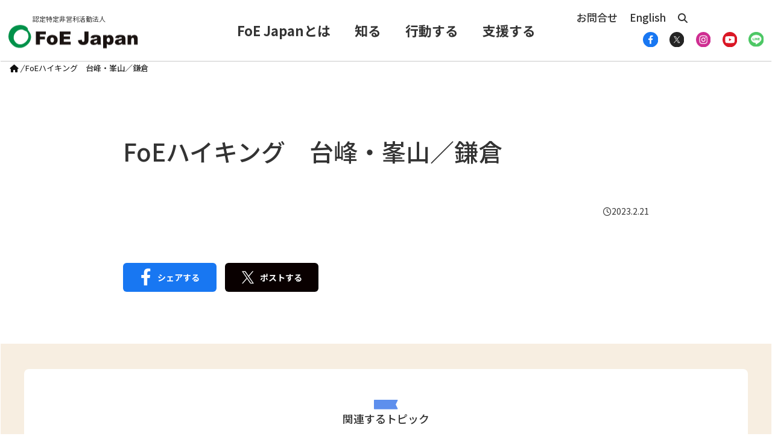

--- FILE ---
content_type: text/html; charset=UTF-8
request_url: https://foejapan.org/issue/20230221/11634/
body_size: 385651
content:
<!DOCTYPE html>
<html lang="ja" itemscope itemtype="https://schema.org/WebPage">
<head prefix="og: http://ogp.me/ns# article: http://ogp.me/ns/article# fb: http://ogp.me/ns/fb#">
<meta charset="UTF-8" />
<meta http-equiv="X-UA-Compatible" content="IE=edge" />
<meta name="viewport" content="width=device-width, initial-scale=1, user-scalable=yes" />
<title>FoEハイキング　台峰・峯山／鎌倉 | 国際環境NGO FoE Japan</title>
<meta name='robots' content='max-image-preview:large' />
<link rel='dns-prefetch' href='//ajax.googleapis.com' />
<link rel='dns-prefetch' href='//use.fontawesome.com' />
<link rel="preload" as="style" type="text/css" href="https://foejapan.org/wpcms/wp-content/themes/luxeritas/style.async.min.css?v=1768960322" />
<link rel="preload" as="font" type="font/woff2" href="https://foejapan.org/wpcms/wp-content/themes/luxeritas/fonts/icomoon/fonts/icomoon.woff2" crossorigin />
<!-- Global site tag (gtag.js) - Google Analytics -->
<script async src="https://www.googletagmanager.com/gtag/js?id=G-D836JTH0GM"></script>
<script>  window.dataLayer = window.dataLayer || [];
  function gtag(){dataLayer.push(arguments);}
  gtag('js', new Date());
  gtag('config', 'UA-4293643-2');
  gtag('config', 'G-D836JTH0GM');</script>
<link rel="canonical" href="https://foejapan.org/issue/20230221/11634/" />
<link rel='shortlink' href='https://foejapan.org/?p=11634' />
<link rel="pingback" href="https://foejapan.org/wpcms/xmlrpc.php" />
<link rel="alternate" type="application/rss+xml" title="国際環境NGO FoE Japan RSS Feed" href="https://foejapan.org/feed/" />
<link rel="alternate" type="application/atom+xml" title="国際環境NGO FoE Japan Atom Feed" href="https://foejapan.org/feed/atom/" />
<meta name="description" content="" />
<meta name="theme-color" content="#4285f4">
<meta name="format-detection" content="telephone=no">
<meta name="referrer" content="no-referrer-when-downgrade" />
<meta property="og:type" content="article" />
<meta property="og:url" content="https://foejapan.org/issue/20230221/11634/" />
<meta property="og:title" content="FoEハイキング　台峰・峯山／鎌倉 | 国際環境NGO FoE Japan" />
<meta property="og:description" content="" />
<meta property="og:image" content="https://foejapan.org/wpcms/wp-content/uploads/top161102.jpg" />
<meta property="og:image:width" content="600" />
<meta property="og:image:height" content="400" />
<meta property="og:site_name" content="国際環境NGO FoE Japan" />
<meta property="og:locale" content="ja_JP" />
<meta property="article:section" content="未分類 (jp)" />
<meta property="article:published_time" content="2023-02-21T15:29:19Z" />
<meta property="article:modified_time" content="2023-02-21T15:30:28Z" />
<meta name="twitter:card" content="summary_large_image" />
<meta name="twitter:domain" content="foejapan.org" />
<meta name="twitter:creator" content="@FoEJapan" />
<meta name="twitter:site" content="@FoEJapan" />
<style id='wp-img-auto-sizes-contain-inline-css'>
img:is([sizes=auto i],[sizes^="auto," i]){contain-intrinsic-size:3000px 1500px}
/*# sourceURL=wp-img-auto-sizes-contain-inline-css */</style>
<style id='wp-block-library-inline-css'>
:root{--wp-block-synced-color:#7a00df;--wp-block-synced-color--rgb:122,0,223;--wp-bound-block-color:var(--wp-block-synced-color);--wp-editor-canvas-background:#ddd;--wp-admin-theme-color:#007cba;--wp-admin-theme-color--rgb:0,124,186;--wp-admin-theme-color-darker-10:#006ba1;--wp-admin-theme-color-darker-10--rgb:0,107,160.5;--wp-admin-theme-color-darker-20:#005a87;--wp-admin-theme-color-darker-20--rgb:0,90,135;--wp-admin-border-width-focus:2px}@media (min-resolution:192dpi){:root{--wp-admin-border-width-focus:1.5px}}.wp-element-button{cursor:pointer}:root .has-very-light-gray-background-color{background-color:#eee}:root .has-very-dark-gray-background-color{background-color:#313131}:root .has-very-light-gray-color{color:#eee}:root .has-very-dark-gray-color{color:#313131}:root .has-vivid-green-cyan-to-vivid-cyan-blue-gradient-background{background:linear-gradient(135deg,#00d084,#0693e3)}:root .has-purple-crush-gradient-background{background:linear-gradient(135deg,#34e2e4,#4721fb 50%,#ab1dfe)}:root .has-hazy-dawn-gradient-background{background:linear-gradient(135deg,#faaca8,#dad0ec)}:root .has-subdued-olive-gradient-background{background:linear-gradient(135deg,#fafae1,#67a671)}:root .has-atomic-cream-gradient-background{background:linear-gradient(135deg,#fdd79a,#004a59)}:root .has-nightshade-gradient-background{background:linear-gradient(135deg,#330968,#31cdcf)}:root .has-midnight-gradient-background{background:linear-gradient(135deg,#020381,#2874fc)}:root{--wp--preset--font-size--normal:16px;--wp--preset--font-size--huge:42px}.has-regular-font-size{font-size:1em}.has-larger-font-size{font-size:2.625em}.has-normal-font-size{font-size:var(--wp--preset--font-size--normal)}.has-huge-font-size{font-size:var(--wp--preset--font-size--huge)}.has-text-align-center{text-align:center}.has-text-align-left{text-align:left}.has-text-align-right{text-align:right}.has-fit-text{white-space:nowrap!important}#end-resizable-editor-section{display:none}.aligncenter{clear:both}.items-justified-left{justify-content:flex-start}.items-justified-center{justify-content:center}.items-justified-right{justify-content:flex-end}.items-justified-space-between{justify-content:space-between}.screen-reader-text{border:0;clip-path:inset(50%);height:1px;margin:-1px;overflow:hidden;padding:0;position:absolute;width:1px;word-wrap:normal!important}.screen-reader-text:focus{background-color:#ddd;clip-path:none;color:#444;display:block;font-size:1em;height:auto;left:5px;line-height:normal;padding:15px 23px 14px;text-decoration:none;top:5px;width:auto;z-index:100000}html :where(.has-border-color){border-style:solid}html :where([style*=border-top-color]){border-top-style:solid}html :where([style*=border-right-color]){border-right-style:solid}html :where([style*=border-bottom-color]){border-bottom-style:solid}html :where([style*=border-left-color]){border-left-style:solid}html :where([style*=border-width]){border-style:solid}html :where([style*=border-top-width]){border-top-style:solid}html :where([style*=border-right-width]){border-right-style:solid}html :where([style*=border-bottom-width]){border-bottom-style:solid}html :where([style*=border-left-width]){border-left-style:solid}html :where(img[class*=wp-image-]){height:auto;max-width:100%}:where(figure){margin:0 0 1em}html :where(.is-position-sticky){--wp-admin--admin-bar--position-offset:var(--wp-admin--admin-bar--height,0px)}@media screen and (max-width:600px){html :where(.is-position-sticky){--wp-admin--admin-bar--position-offset:0px}}

/*# sourceURL=wp-block-library-inline-css */</style><style id='global-styles-inline-css' type='text/css'>
:root{--wp--preset--aspect-ratio--square: 1;--wp--preset--aspect-ratio--4-3: 4/3;--wp--preset--aspect-ratio--3-4: 3/4;--wp--preset--aspect-ratio--3-2: 3/2;--wp--preset--aspect-ratio--2-3: 2/3;--wp--preset--aspect-ratio--16-9: 16/9;--wp--preset--aspect-ratio--9-16: 9/16;--wp--preset--color--black: #000000;--wp--preset--color--cyan-bluish-gray: #abb8c3;--wp--preset--color--white: #ffffff;--wp--preset--color--pale-pink: #f78da7;--wp--preset--color--vivid-red: #cf2e2e;--wp--preset--color--luminous-vivid-orange: #ff6900;--wp--preset--color--luminous-vivid-amber: #fcb900;--wp--preset--color--light-green-cyan: #7bdcb5;--wp--preset--color--vivid-green-cyan: #00d084;--wp--preset--color--pale-cyan-blue: #8ed1fc;--wp--preset--color--vivid-cyan-blue: #0693e3;--wp--preset--color--vivid-purple: #9b51e0;--wp--preset--gradient--vivid-cyan-blue-to-vivid-purple: linear-gradient(135deg,rgb(6,147,227) 0%,rgb(155,81,224) 100%);--wp--preset--gradient--light-green-cyan-to-vivid-green-cyan: linear-gradient(135deg,rgb(122,220,180) 0%,rgb(0,208,130) 100%);--wp--preset--gradient--luminous-vivid-amber-to-luminous-vivid-orange: linear-gradient(135deg,rgb(252,185,0) 0%,rgb(255,105,0) 100%);--wp--preset--gradient--luminous-vivid-orange-to-vivid-red: linear-gradient(135deg,rgb(255,105,0) 0%,rgb(207,46,46) 100%);--wp--preset--gradient--very-light-gray-to-cyan-bluish-gray: linear-gradient(135deg,rgb(238,238,238) 0%,rgb(169,184,195) 100%);--wp--preset--gradient--cool-to-warm-spectrum: linear-gradient(135deg,rgb(74,234,220) 0%,rgb(151,120,209) 20%,rgb(207,42,186) 40%,rgb(238,44,130) 60%,rgb(251,105,98) 80%,rgb(254,248,76) 100%);--wp--preset--gradient--blush-light-purple: linear-gradient(135deg,rgb(255,206,236) 0%,rgb(152,150,240) 100%);--wp--preset--gradient--blush-bordeaux: linear-gradient(135deg,rgb(254,205,165) 0%,rgb(254,45,45) 50%,rgb(107,0,62) 100%);--wp--preset--gradient--luminous-dusk: linear-gradient(135deg,rgb(255,203,112) 0%,rgb(199,81,192) 50%,rgb(65,88,208) 100%);--wp--preset--gradient--pale-ocean: linear-gradient(135deg,rgb(255,245,203) 0%,rgb(182,227,212) 50%,rgb(51,167,181) 100%);--wp--preset--gradient--electric-grass: linear-gradient(135deg,rgb(202,248,128) 0%,rgb(113,206,126) 100%);--wp--preset--gradient--midnight: linear-gradient(135deg,rgb(2,3,129) 0%,rgb(40,116,252) 100%);--wp--preset--font-size--small: 13px;--wp--preset--font-size--medium: 20px;--wp--preset--font-size--large: 36px;--wp--preset--font-size--x-large: 42px;--wp--preset--spacing--20: 0.44rem;--wp--preset--spacing--30: 0.67rem;--wp--preset--spacing--40: 1rem;--wp--preset--spacing--50: 1.5rem;--wp--preset--spacing--60: 2.25rem;--wp--preset--spacing--70: 3.38rem;--wp--preset--spacing--80: 5.06rem;--wp--preset--shadow--natural: 6px 6px 9px rgba(0, 0, 0, 0.2);--wp--preset--shadow--deep: 12px 12px 50px rgba(0, 0, 0, 0.4);--wp--preset--shadow--sharp: 6px 6px 0px rgba(0, 0, 0, 0.2);--wp--preset--shadow--outlined: 6px 6px 0px -3px rgb(255, 255, 255), 6px 6px rgb(0, 0, 0);--wp--preset--shadow--crisp: 6px 6px 0px rgb(0, 0, 0);}:where(.is-layout-flex){gap: 0.5em;}:where(.is-layout-grid){gap: 0.5em;}body .is-layout-flex{display: flex;}.is-layout-flex{flex-wrap: wrap;align-items: center;}.is-layout-flex > :is(*, div){margin: 0;}body .is-layout-grid{display: grid;}.is-layout-grid > :is(*, div){margin: 0;}:where(.wp-block-columns.is-layout-flex){gap: 2em;}:where(.wp-block-columns.is-layout-grid){gap: 2em;}:where(.wp-block-post-template.is-layout-flex){gap: 1.25em;}:where(.wp-block-post-template.is-layout-grid){gap: 1.25em;}.has-black-color{color: var(--wp--preset--color--black) !important;}.has-cyan-bluish-gray-color{color: var(--wp--preset--color--cyan-bluish-gray) !important;}.has-white-color{color: var(--wp--preset--color--white) !important;}.has-pale-pink-color{color: var(--wp--preset--color--pale-pink) !important;}.has-vivid-red-color{color: var(--wp--preset--color--vivid-red) !important;}.has-luminous-vivid-orange-color{color: var(--wp--preset--color--luminous-vivid-orange) !important;}.has-luminous-vivid-amber-color{color: var(--wp--preset--color--luminous-vivid-amber) !important;}.has-light-green-cyan-color{color: var(--wp--preset--color--light-green-cyan) !important;}.has-vivid-green-cyan-color{color: var(--wp--preset--color--vivid-green-cyan) !important;}.has-pale-cyan-blue-color{color: var(--wp--preset--color--pale-cyan-blue) !important;}.has-vivid-cyan-blue-color{color: var(--wp--preset--color--vivid-cyan-blue) !important;}.has-vivid-purple-color{color: var(--wp--preset--color--vivid-purple) !important;}.has-black-background-color{background-color: var(--wp--preset--color--black) !important;}.has-cyan-bluish-gray-background-color{background-color: var(--wp--preset--color--cyan-bluish-gray) !important;}.has-white-background-color{background-color: var(--wp--preset--color--white) !important;}.has-pale-pink-background-color{background-color: var(--wp--preset--color--pale-pink) !important;}.has-vivid-red-background-color{background-color: var(--wp--preset--color--vivid-red) !important;}.has-luminous-vivid-orange-background-color{background-color: var(--wp--preset--color--luminous-vivid-orange) !important;}.has-luminous-vivid-amber-background-color{background-color: var(--wp--preset--color--luminous-vivid-amber) !important;}.has-light-green-cyan-background-color{background-color: var(--wp--preset--color--light-green-cyan) !important;}.has-vivid-green-cyan-background-color{background-color: var(--wp--preset--color--vivid-green-cyan) !important;}.has-pale-cyan-blue-background-color{background-color: var(--wp--preset--color--pale-cyan-blue) !important;}.has-vivid-cyan-blue-background-color{background-color: var(--wp--preset--color--vivid-cyan-blue) !important;}.has-vivid-purple-background-color{background-color: var(--wp--preset--color--vivid-purple) !important;}.has-black-border-color{border-color: var(--wp--preset--color--black) !important;}.has-cyan-bluish-gray-border-color{border-color: var(--wp--preset--color--cyan-bluish-gray) !important;}.has-white-border-color{border-color: var(--wp--preset--color--white) !important;}.has-pale-pink-border-color{border-color: var(--wp--preset--color--pale-pink) !important;}.has-vivid-red-border-color{border-color: var(--wp--preset--color--vivid-red) !important;}.has-luminous-vivid-orange-border-color{border-color: var(--wp--preset--color--luminous-vivid-orange) !important;}.has-luminous-vivid-amber-border-color{border-color: var(--wp--preset--color--luminous-vivid-amber) !important;}.has-light-green-cyan-border-color{border-color: var(--wp--preset--color--light-green-cyan) !important;}.has-vivid-green-cyan-border-color{border-color: var(--wp--preset--color--vivid-green-cyan) !important;}.has-pale-cyan-blue-border-color{border-color: var(--wp--preset--color--pale-cyan-blue) !important;}.has-vivid-cyan-blue-border-color{border-color: var(--wp--preset--color--vivid-cyan-blue) !important;}.has-vivid-purple-border-color{border-color: var(--wp--preset--color--vivid-purple) !important;}.has-vivid-cyan-blue-to-vivid-purple-gradient-background{background: var(--wp--preset--gradient--vivid-cyan-blue-to-vivid-purple) !important;}.has-light-green-cyan-to-vivid-green-cyan-gradient-background{background: var(--wp--preset--gradient--light-green-cyan-to-vivid-green-cyan) !important;}.has-luminous-vivid-amber-to-luminous-vivid-orange-gradient-background{background: var(--wp--preset--gradient--luminous-vivid-amber-to-luminous-vivid-orange) !important;}.has-luminous-vivid-orange-to-vivid-red-gradient-background{background: var(--wp--preset--gradient--luminous-vivid-orange-to-vivid-red) !important;}.has-very-light-gray-to-cyan-bluish-gray-gradient-background{background: var(--wp--preset--gradient--very-light-gray-to-cyan-bluish-gray) !important;}.has-cool-to-warm-spectrum-gradient-background{background: var(--wp--preset--gradient--cool-to-warm-spectrum) !important;}.has-blush-light-purple-gradient-background{background: var(--wp--preset--gradient--blush-light-purple) !important;}.has-blush-bordeaux-gradient-background{background: var(--wp--preset--gradient--blush-bordeaux) !important;}.has-luminous-dusk-gradient-background{background: var(--wp--preset--gradient--luminous-dusk) !important;}.has-pale-ocean-gradient-background{background: var(--wp--preset--gradient--pale-ocean) !important;}.has-electric-grass-gradient-background{background: var(--wp--preset--gradient--electric-grass) !important;}.has-midnight-gradient-background{background: var(--wp--preset--gradient--midnight) !important;}.has-small-font-size{font-size: var(--wp--preset--font-size--small) !important;}.has-medium-font-size{font-size: var(--wp--preset--font-size--medium) !important;}.has-large-font-size{font-size: var(--wp--preset--font-size--large) !important;}.has-x-large-font-size{font-size: var(--wp--preset--font-size--x-large) !important;}
/*# sourceURL=global-styles-inline-css */
</style>

<style id='classic-theme-styles-inline-css'>
/*! This file is auto-generated */
.wp-block-button__link{color:#fff;background-color:#32373c;border-radius:9999px;box-shadow:none;text-decoration:none;padding:calc(.667em + 2px) calc(1.333em + 2px);font-size:1.125em}.wp-block-file__button{background:#32373c;color:#fff;text-decoration:none}
/*# sourceURL=/wp-includes/css/classic-themes.min.css */</style>
<link rel="stylesheet" id="msl-main-css" href="//foejapan.org/wpcms/wp-content/plugins/master-slider/public/assets/css/masterslider.main.css" media="all" />
<link rel="stylesheet" id="msl-custom-css" href="//foejapan.org/wpcms/wp-content/uploads/master-slider/custom.css" media="all" />
<style id='luxech-inline-css'>
/*! Luxeritas WordPress Theme 3.25.0 - (C) 2015 Thought is free. */:root{--bs-blue:#0d6efd;--bs-indigo:#6610f2;--bs-purple:#6f42c1;--bs-pink:#d63384;--bs-red:#dc3545;--bs-orange:#fd7e14;--bs-yellow:#ffc107;--bs-green:#198754;--bs-teal:#20c997;--bs-cyan:#0dcaf0;--bs-white:#fff;--bs-gray:#6c757d;--bs-gray-dark:#343a40;--bs-primary:#0d6efd;--bs-secondary:#6c757d;--bs-success:#198754;--bs-info:#0dcaf0;--bs-warning:#ffc107;--bs-danger:#dc3545;--bs-light:#f8f9fa;--bs-dark:#212529;--bs-font-sans-serif:system-ui,-apple-system,"Segoe UI",Roboto,"Helvetica Neue",Arial,"Noto Sans","Liberation Sans",sans-serif,"Apple Color Emoji","Segoe UI Emoji","Segoe UI Symbol","Noto Color Emoji";--bs-font-monospace:SFMono-Regular,Menlo,Monaco,Consolas,"Liberation Mono","Courier New",monospace;--bs-gradient:linear-gradient(180deg,rgba(255,255,255,.15),rgba(255,255,255,0))}*,:after,:before{box-sizing:border-box}@media (prefers-reduced-motion:no-preference){:root{scroll-behavior:smooth}}body{margin:0;font-family:var(--bs-font-sans-serif);font-size:1rem;font-weight:400;line-height:1.5;color:#212529;background-color:#fff;-webkit-text-size-adjust:100%;-webkit-tap-highlight-color:transparent}hr{margin:1rem 0;color:inherit;background-color:currentColor;border:0;opacity:.25}hr:not([size]){height:1px}.h1,.h2,.h3,.h4,.h5,.h6,h1,h2,h3,h4,h5,h6{margin-top:0;margin-bottom:.5rem;font-weight:500;line-height:1.2}.h1,h1{font-size:calc(1.375rem + 1.5vw)}@media (min-width:1200px){.h1,h1{font-size:2.5rem}}.h2,h2{font-size:calc(1.325rem + .9vw)}@media (min-width:1200px){.h2,h2{font-size:2rem}}.h3,h3{font-size:calc(1.3rem + .6vw)}@media (min-width:1200px){.h3,h3{font-size:1.75rem}}.h4,h4{font-size:calc(1.275rem + .3vw)}@media (min-width:1200px){.h4,h4{font-size:1.5rem}}.h5,h5{font-size:1.25rem}.h6,h6{font-size:1rem}p{margin-top:0;margin-bottom:1rem}abbr[data-bs-original-title],abbr[title]{-webkit-text-decoration:underline dotted;text-decoration:underline dotted;cursor:help;-webkit-text-decoration-skip-ink:none;text-decoration-skip-ink:none}address{margin-bottom:1rem;font-style:normal;line-height:inherit}ol,ul{padding-left:2rem}dl,ol,ul{margin-top:0;margin-bottom:1rem}ol ol,ol ul,ul ol,ul ul{margin-bottom:0}dt{font-weight:700}dd{margin-bottom:.5rem;margin-left:0}blockquote{margin:0 0 1rem}b,strong{font-weight:bolder}.small,small{font-size:.875em}.mark,mark{padding:.2em;background-color:#fcf8e3}sub,sup{position:relative;font-size:.75em;line-height:0;vertical-align:baseline}sub{bottom:-.25em}sup{top:-.5em}a{color:#0d6efd;text-decoration:underline}a:hover{color:#0a58ca}a:not([href]):not([class]),a:not([href]):not([class]):hover{color:inherit;text-decoration:none}code,kbd,pre,samp{font-family:var(--bs-font-monospace);font-size:1em;direction:ltr;unicode-bidi:bidi-override}pre{display:block;margin-top:0;margin-bottom:1rem;overflow:auto;font-size:.875em}pre code{font-size:inherit;color:inherit;word-break:normal}code{font-size:.875em;color:#d63384;word-wrap:break-word}a>code{color:inherit}kbd{padding:.2rem .4rem;font-size:.875em;color:#fff;background-color:#212529;border-radius:.2rem}kbd kbd{padding:0;font-size:1em;font-weight:700}figure{margin:0 0 1rem}img,svg{vertical-align:middle}table{caption-side:bottom;border-collapse:collapse}caption{padding-top:.5rem;padding-bottom:.5rem;color:#6c757d;text-align:left}th{text-align:inherit;text-align:-webkit-match-parent}tbody,td,tfoot,th,thead,tr{border-color:inherit;border-style:solid;border-width:0}label{display:inline-block}button{border-radius:0}button:focus:not(:focus-visible){outline:0}button,input,optgroup,select,textarea{margin:0;font-family:inherit;font-size:inherit;line-height:inherit}button,select{text-transform:none}[role=button]{cursor:pointer}select{word-wrap:normal}select:disabled{opacity:1}[list]::-webkit-calendar-picker-indicator{display:none}[type=button],[type=reset],[type=submit],button{-webkit-appearance:button}[type=button]:not(:disabled),[type=reset]:not(:disabled),[type=submit]:not(:disabled),button:not(:disabled){cursor:pointer}::-moz-focus-inner{padding:0;border-style:none}textarea{resize:vertical}fieldset{min-width:0;padding:0;margin:0;border:0}legend{float:left;width:100%;padding:0;margin-bottom:.5rem;font-size:calc(1.275rem + .3vw);line-height:inherit}@media (min-width:1200px){legend{font-size:1.5rem}}legend+*{clear:left}::-webkit-datetime-edit-day-field,::-webkit-datetime-edit-fields-wrapper,::-webkit-datetime-edit-hour-field,::-webkit-datetime-edit-minute,::-webkit-datetime-edit-month-field,::-webkit-datetime-edit-text,::-webkit-datetime-edit-year-field{padding:0}::-webkit-inner-spin-button{height:auto}[type=search]{outline-offset:-2px;-webkit-appearance:textfield}::-webkit-search-decoration{-webkit-appearance:none}::-webkit-color-swatch-wrapper{padding:0}::file-selector-button{font:inherit}::-webkit-file-upload-button{font:inherit;-webkit-appearance:button}output{display:inline-block}iframe{border:0}summary{display:list-item;cursor:pointer}progress{vertical-align:baseline}[hidden]{display:none!important}.lead{font-size:1.25rem;font-weight:300}.display-1{font-size:calc(1.625rem + 4.5vw);font-weight:300;line-height:1.2}@media (min-width:1200px){.display-1{font-size:5rem}}.display-2{font-size:calc(1.575rem + 3.9vw);font-weight:300;line-height:1.2}@media (min-width:1200px){.display-2{font-size:4.5rem}}.display-3{font-size:calc(1.525rem + 3.3vw);font-weight:300;line-height:1.2}@media (min-width:1200px){.display-3{font-size:4rem}}.display-4{font-size:calc(1.475rem + 2.7vw);font-weight:300;line-height:1.2}@media (min-width:1200px){.display-4{font-size:3.5rem}}.display-5{font-size:calc(1.425rem + 2.1vw);font-weight:300;line-height:1.2}@media (min-width:1200px){.display-5{font-size:3rem}}.display-6{font-size:calc(1.375rem + 1.5vw);font-weight:300;line-height:1.2}@media (min-width:1200px){.display-6{font-size:2.5rem}}.list-unstyled{padding-left:0;list-style:none}.list-inline{padding-left:0;list-style:none}.list-inline-item{display:inline-block}.list-inline-item:not(:last-child){margin-right:.5rem}.initialism{font-size:.875em;text-transform:uppercase}.blockquote{margin-bottom:1rem;font-size:1.25rem}.blockquote>:last-child{margin-bottom:0}.blockquote-footer{margin-top:-1rem;margin-bottom:1rem;font-size:.875em;color:#6c757d}.blockquote-footer:before{content:"— "}.img-fluid{max-width:100%;height:auto}.img-thumbnail{padding:.25rem;background-color:#fff;border:1px solid #dee2e6;border-radius:.25rem;max-width:100%;height:auto}.figure{display:inline-block}.figure-img{margin-bottom:.5rem;line-height:1}.figure-caption{font-size:.875em;color:#6c757d}.container,.container-fluid,.container-lg,.container-md,.container-sm,.container-xl,.container-xxl{width:100%;padding-right:var(--bs-gutter-x,.75rem);padding-left:var(--bs-gutter-x,.75rem);margin-right:auto;margin-left:auto}@media (min-width:576px){.container,.container-sm{max-width:540px}}@media (min-width:768px){.container,.container-md,.container-sm{max-width:720px}}@media (min-width:992px){.container,.container-lg,.container-md,.container-sm{max-width:960px}}@media (min-width:1200px){.container,.container-lg,.container-md,.container-sm,.container-xl{max-width:1140px}}@media (min-width:1400px){.container,.container-lg,.container-md,.container-sm,.container-xl,.container-xxl{max-width:1320px}}.row{--bs-gutter-x:1.5rem;--bs-gutter-y:0;display:flex;flex-wrap:wrap;margin-top:calc(var(--bs-gutter-y)*-1);margin-right:calc(var(--bs-gutter-x)*-.5);margin-left:calc(var(--bs-gutter-x)*-.5)}.row>*{flex-shrink:0;width:100%;max-width:100%;padding-right:calc(var(--bs-gutter-x)*.5);padding-left:calc(var(--bs-gutter-x)*.5);margin-top:var(--bs-gutter-y)}.col{flex:1 0 0%}.row-cols-auto>*{flex:0 0 auto;width:auto}.row-cols-1>*{flex:0 0 auto;width:100%}.row-cols-2>*{flex:0 0 auto;width:50%}.row-cols-3>*{flex:0 0 auto;width:33.3333333333%}.row-cols-4>*{flex:0 0 auto;width:25%}.row-cols-5>*{flex:0 0 auto;width:20%}.row-cols-6>*{flex:0 0 auto;width:16.6666666667%}@media (min-width:576px){.col-sm{flex:1 0 0%}.row-cols-sm-auto>*{flex:0 0 auto;width:auto}.row-cols-sm-1>*{flex:0 0 auto;width:100%}.row-cols-sm-2>*{flex:0 0 auto;width:50%}.row-cols-sm-3>*{flex:0 0 auto;width:33.3333333333%}.row-cols-sm-4>*{flex:0 0 auto;width:25%}.row-cols-sm-5>*{flex:0 0 auto;width:20%}.row-cols-sm-6>*{flex:0 0 auto;width:16.6666666667%}}@media (min-width:768px){.col-md{flex:1 0 0%}.row-cols-md-auto>*{flex:0 0 auto;width:auto}.row-cols-md-1>*{flex:0 0 auto;width:100%}.row-cols-md-2>*{flex:0 0 auto;width:50%}.row-cols-md-3>*{flex:0 0 auto;width:33.3333333333%}.row-cols-md-4>*{flex:0 0 auto;width:25%}.row-cols-md-5>*{flex:0 0 auto;width:20%}.row-cols-md-6>*{flex:0 0 auto;width:16.6666666667%}}@media (min-width:992px){.col-lg{flex:1 0 0%}.row-cols-lg-auto>*{flex:0 0 auto;width:auto}.row-cols-lg-1>*{flex:0 0 auto;width:100%}.row-cols-lg-2>*{flex:0 0 auto;width:50%}.row-cols-lg-3>*{flex:0 0 auto;width:33.3333333333%}.row-cols-lg-4>*{flex:0 0 auto;width:25%}.row-cols-lg-5>*{flex:0 0 auto;width:20%}.row-cols-lg-6>*{flex:0 0 auto;width:16.6666666667%}}@media (min-width:1200px){.col-xl{flex:1 0 0%}.row-cols-xl-auto>*{flex:0 0 auto;width:auto}.row-cols-xl-1>*{flex:0 0 auto;width:100%}.row-cols-xl-2>*{flex:0 0 auto;width:50%}.row-cols-xl-3>*{flex:0 0 auto;width:33.3333333333%}.row-cols-xl-4>*{flex:0 0 auto;width:25%}.row-cols-xl-5>*{flex:0 0 auto;width:20%}.row-cols-xl-6>*{flex:0 0 auto;width:16.6666666667%}}@media (min-width:1400px){.col-xxl{flex:1 0 0%}.row-cols-xxl-auto>*{flex:0 0 auto;width:auto}.row-cols-xxl-1>*{flex:0 0 auto;width:100%}.row-cols-xxl-2>*{flex:0 0 auto;width:50%}.row-cols-xxl-3>*{flex:0 0 auto;width:33.3333333333%}.row-cols-xxl-4>*{flex:0 0 auto;width:25%}.row-cols-xxl-5>*{flex:0 0 auto;width:20%}.row-cols-xxl-6>*{flex:0 0 auto;width:16.6666666667%}}.col-auto{flex:0 0 auto;width:auto}.col-1{flex:0 0 auto;width:8.33333333%}.col-2{flex:0 0 auto;width:16.66666667%}.col-3{flex:0 0 auto;width:25%}.col-4{flex:0 0 auto;width:33.33333333%}.col-5{flex:0 0 auto;width:41.66666667%}.col-6{flex:0 0 auto;width:50%}.col-7{flex:0 0 auto;width:58.33333333%}.col-8{flex:0 0 auto;width:66.66666667%}.col-9{flex:0 0 auto;width:75%}.col-10{flex:0 0 auto;width:83.33333333%}.col-11{flex:0 0 auto;width:91.66666667%}.col-12{flex:0 0 auto;width:100%}.offset-1{margin-left:8.33333333%}.offset-2{margin-left:16.66666667%}.offset-3{margin-left:25%}.offset-4{margin-left:33.33333333%}.offset-5{margin-left:41.66666667%}.offset-6{margin-left:50%}.offset-7{margin-left:58.33333333%}.offset-8{margin-left:66.66666667%}.offset-9{margin-left:75%}.offset-10{margin-left:83.33333333%}.offset-11{margin-left:91.66666667%}.g-0,.gx-0{--bs-gutter-x:0}.g-0,.gy-0{--bs-gutter-y:0}.g-1,.gx-1{--bs-gutter-x:.25rem}.g-1,.gy-1{--bs-gutter-y:.25rem}.g-2,.gx-2{--bs-gutter-x:.5rem}.g-2,.gy-2{--bs-gutter-y:.5rem}.g-3,.gx-3{--bs-gutter-x:1rem}.g-3,.gy-3{--bs-gutter-y:1rem}.g-4,.gx-4{--bs-gutter-x:1.5rem}.g-4,.gy-4{--bs-gutter-y:1.5rem}.g-5,.gx-5{--bs-gutter-x:3rem}.g-5,.gy-5{--bs-gutter-y:3rem}@media (min-width:576px){.col-sm-auto{flex:0 0 auto;width:auto}.col-sm-1{flex:0 0 auto;width:8.33333333%}.col-sm-2{flex:0 0 auto;width:16.66666667%}.col-sm-3{flex:0 0 auto;width:25%}.col-sm-4{flex:0 0 auto;width:33.33333333%}.col-sm-5{flex:0 0 auto;width:41.66666667%}.col-sm-6{flex:0 0 auto;width:50%}.col-sm-7{flex:0 0 auto;width:58.33333333%}.col-sm-8{flex:0 0 auto;width:66.66666667%}.col-sm-9{flex:0 0 auto;width:75%}.col-sm-10{flex:0 0 auto;width:83.33333333%}.col-sm-11{flex:0 0 auto;width:91.66666667%}.col-sm-12{flex:0 0 auto;width:100%}.offset-sm-0{margin-left:0}.offset-sm-1{margin-left:8.33333333%}.offset-sm-2{margin-left:16.66666667%}.offset-sm-3{margin-left:25%}.offset-sm-4{margin-left:33.33333333%}.offset-sm-5{margin-left:41.66666667%}.offset-sm-6{margin-left:50%}.offset-sm-7{margin-left:58.33333333%}.offset-sm-8{margin-left:66.66666667%}.offset-sm-9{margin-left:75%}.offset-sm-10{margin-left:83.33333333%}.offset-sm-11{margin-left:91.66666667%}.g-sm-0,.gx-sm-0{--bs-gutter-x:0}.g-sm-0,.gy-sm-0{--bs-gutter-y:0}.g-sm-1,.gx-sm-1{--bs-gutter-x:.25rem}.g-sm-1,.gy-sm-1{--bs-gutter-y:.25rem}.g-sm-2,.gx-sm-2{--bs-gutter-x:.5rem}.g-sm-2,.gy-sm-2{--bs-gutter-y:.5rem}.g-sm-3,.gx-sm-3{--bs-gutter-x:1rem}.g-sm-3,.gy-sm-3{--bs-gutter-y:1rem}.g-sm-4,.gx-sm-4{--bs-gutter-x:1.5rem}.g-sm-4,.gy-sm-4{--bs-gutter-y:1.5rem}.g-sm-5,.gx-sm-5{--bs-gutter-x:3rem}.g-sm-5,.gy-sm-5{--bs-gutter-y:3rem}}@media (min-width:768px){.col-md-auto{flex:0 0 auto;width:auto}.col-md-1{flex:0 0 auto;width:8.33333333%}.col-md-2{flex:0 0 auto;width:16.66666667%}.col-md-3{flex:0 0 auto;width:25%}.col-md-4{flex:0 0 auto;width:33.33333333%}.col-md-5{flex:0 0 auto;width:41.66666667%}.col-md-6{flex:0 0 auto;width:50%}.col-md-7{flex:0 0 auto;width:58.33333333%}.col-md-8{flex:0 0 auto;width:66.66666667%}.col-md-9{flex:0 0 auto;width:75%}.col-md-10{flex:0 0 auto;width:83.33333333%}.col-md-11{flex:0 0 auto;width:91.66666667%}.col-md-12{flex:0 0 auto;width:100%}.offset-md-0{margin-left:0}.offset-md-1{margin-left:8.33333333%}.offset-md-2{margin-left:16.66666667%}.offset-md-3{margin-left:25%}.offset-md-4{margin-left:33.33333333%}.offset-md-5{margin-left:41.66666667%}.offset-md-6{margin-left:50%}.offset-md-7{margin-left:58.33333333%}.offset-md-8{margin-left:66.66666667%}.offset-md-9{margin-left:75%}.offset-md-10{margin-left:83.33333333%}.offset-md-11{margin-left:91.66666667%}.g-md-0,.gx-md-0{--bs-gutter-x:0}.g-md-0,.gy-md-0{--bs-gutter-y:0}.g-md-1,.gx-md-1{--bs-gutter-x:.25rem}.g-md-1,.gy-md-1{--bs-gutter-y:.25rem}.g-md-2,.gx-md-2{--bs-gutter-x:.5rem}.g-md-2,.gy-md-2{--bs-gutter-y:.5rem}.g-md-3,.gx-md-3{--bs-gutter-x:1rem}.g-md-3,.gy-md-3{--bs-gutter-y:1rem}.g-md-4,.gx-md-4{--bs-gutter-x:1.5rem}.g-md-4,.gy-md-4{--bs-gutter-y:1.5rem}.g-md-5,.gx-md-5{--bs-gutter-x:3rem}.g-md-5,.gy-md-5{--bs-gutter-y:3rem}}@media (min-width:992px){.col-lg-auto{flex:0 0 auto;width:auto}.col-lg-1{flex:0 0 auto;width:8.33333333%}.col-lg-2{flex:0 0 auto;width:16.66666667%}.col-lg-3{flex:0 0 auto;width:25%}.col-lg-4{flex:0 0 auto;width:33.33333333%}.col-lg-5{flex:0 0 auto;width:41.66666667%}.col-lg-6{flex:0 0 auto;width:50%}.col-lg-7{flex:0 0 auto;width:58.33333333%}.col-lg-8{flex:0 0 auto;width:66.66666667%}.col-lg-9{flex:0 0 auto;width:75%}.col-lg-10{flex:0 0 auto;width:83.33333333%}.col-lg-11{flex:0 0 auto;width:91.66666667%}.col-lg-12{flex:0 0 auto;width:100%}.offset-lg-0{margin-left:0}.offset-lg-1{margin-left:8.33333333%}.offset-lg-2{margin-left:16.66666667%}.offset-lg-3{margin-left:25%}.offset-lg-4{margin-left:33.33333333%}.offset-lg-5{margin-left:41.66666667%}.offset-lg-6{margin-left:50%}.offset-lg-7{margin-left:58.33333333%}.offset-lg-8{margin-left:66.66666667%}.offset-lg-9{margin-left:75%}.offset-lg-10{margin-left:83.33333333%}.offset-lg-11{margin-left:91.66666667%}.g-lg-0,.gx-lg-0{--bs-gutter-x:0}.g-lg-0,.gy-lg-0{--bs-gutter-y:0}.g-lg-1,.gx-lg-1{--bs-gutter-x:.25rem}.g-lg-1,.gy-lg-1{--bs-gutter-y:.25rem}.g-lg-2,.gx-lg-2{--bs-gutter-x:.5rem}.g-lg-2,.gy-lg-2{--bs-gutter-y:.5rem}.g-lg-3,.gx-lg-3{--bs-gutter-x:1rem}.g-lg-3,.gy-lg-3{--bs-gutter-y:1rem}.g-lg-4,.gx-lg-4{--bs-gutter-x:1.5rem}.g-lg-4,.gy-lg-4{--bs-gutter-y:1.5rem}.g-lg-5,.gx-lg-5{--bs-gutter-x:3rem}.g-lg-5,.gy-lg-5{--bs-gutter-y:3rem}}@media (min-width:1200px){.col-xl-auto{flex:0 0 auto;width:auto}.col-xl-1{flex:0 0 auto;width:8.33333333%}.col-xl-2{flex:0 0 auto;width:16.66666667%}.col-xl-3{flex:0 0 auto;width:25%}.col-xl-4{flex:0 0 auto;width:33.33333333%}.col-xl-5{flex:0 0 auto;width:41.66666667%}.col-xl-6{flex:0 0 auto;width:50%}.col-xl-7{flex:0 0 auto;width:58.33333333%}.col-xl-8{flex:0 0 auto;width:66.66666667%}.col-xl-9{flex:0 0 auto;width:75%}.col-xl-10{flex:0 0 auto;width:83.33333333%}.col-xl-11{flex:0 0 auto;width:91.66666667%}.col-xl-12{flex:0 0 auto;width:100%}.offset-xl-0{margin-left:0}.offset-xl-1{margin-left:8.33333333%}.offset-xl-2{margin-left:16.66666667%}.offset-xl-3{margin-left:25%}.offset-xl-4{margin-left:33.33333333%}.offset-xl-5{margin-left:41.66666667%}.offset-xl-6{margin-left:50%}.offset-xl-7{margin-left:58.33333333%}.offset-xl-8{margin-left:66.66666667%}.offset-xl-9{margin-left:75%}.offset-xl-10{margin-left:83.33333333%}.offset-xl-11{margin-left:91.66666667%}.g-xl-0,.gx-xl-0{--bs-gutter-x:0}.g-xl-0,.gy-xl-0{--bs-gutter-y:0}.g-xl-1,.gx-xl-1{--bs-gutter-x:.25rem}.g-xl-1,.gy-xl-1{--bs-gutter-y:.25rem}.g-xl-2,.gx-xl-2{--bs-gutter-x:.5rem}.g-xl-2,.gy-xl-2{--bs-gutter-y:.5rem}.g-xl-3,.gx-xl-3{--bs-gutter-x:1rem}.g-xl-3,.gy-xl-3{--bs-gutter-y:1rem}.g-xl-4,.gx-xl-4{--bs-gutter-x:1.5rem}.g-xl-4,.gy-xl-4{--bs-gutter-y:1.5rem}.g-xl-5,.gx-xl-5{--bs-gutter-x:3rem}.g-xl-5,.gy-xl-5{--bs-gutter-y:3rem}}@media (min-width:1400px){.col-xxl-auto{flex:0 0 auto;width:auto}.col-xxl-1{flex:0 0 auto;width:8.33333333%}.col-xxl-2{flex:0 0 auto;width:16.66666667%}.col-xxl-3{flex:0 0 auto;width:25%}.col-xxl-4{flex:0 0 auto;width:33.33333333%}.col-xxl-5{flex:0 0 auto;width:41.66666667%}.col-xxl-6{flex:0 0 auto;width:50%}.col-xxl-7{flex:0 0 auto;width:58.33333333%}.col-xxl-8{flex:0 0 auto;width:66.66666667%}.col-xxl-9{flex:0 0 auto;width:75%}.col-xxl-10{flex:0 0 auto;width:83.33333333%}.col-xxl-11{flex:0 0 auto;width:91.66666667%}.col-xxl-12{flex:0 0 auto;width:100%}.offset-xxl-0{margin-left:0}.offset-xxl-1{margin-left:8.33333333%}.offset-xxl-2{margin-left:16.66666667%}.offset-xxl-3{margin-left:25%}.offset-xxl-4{margin-left:33.33333333%}.offset-xxl-5{margin-left:41.66666667%}.offset-xxl-6{margin-left:50%}.offset-xxl-7{margin-left:58.33333333%}.offset-xxl-8{margin-left:66.66666667%}.offset-xxl-9{margin-left:75%}.offset-xxl-10{margin-left:83.33333333%}.offset-xxl-11{margin-left:91.66666667%}.g-xxl-0,.gx-xxl-0{--bs-gutter-x:0}.g-xxl-0,.gy-xxl-0{--bs-gutter-y:0}.g-xxl-1,.gx-xxl-1{--bs-gutter-x:.25rem}.g-xxl-1,.gy-xxl-1{--bs-gutter-y:.25rem}.g-xxl-2,.gx-xxl-2{--bs-gutter-x:.5rem}.g-xxl-2,.gy-xxl-2{--bs-gutter-y:.5rem}.g-xxl-3,.gx-xxl-3{--bs-gutter-x:1rem}.g-xxl-3,.gy-xxl-3{--bs-gutter-y:1rem}.g-xxl-4,.gx-xxl-4{--bs-gutter-x:1.5rem}.g-xxl-4,.gy-xxl-4{--bs-gutter-y:1.5rem}.g-xxl-5,.gx-xxl-5{--bs-gutter-x:3rem}.g-xxl-5,.gy-xxl-5{--bs-gutter-y:3rem}}.table{--bs-table-bg:transparent;--bs-table-accent-bg:transparent;--bs-table-striped-color:#212529;--bs-table-striped-bg:rgba(0,0,0,.05);--bs-table-active-color:#212529;--bs-table-active-bg:rgba(0,0,0,.1);--bs-table-hover-color:#212529;--bs-table-hover-bg:rgba(0,0,0,.075);width:100%;margin-bottom:1rem;color:#212529;vertical-align:top;border-color:#dee2e6}.table>:not(caption)>*>*{padding:.5rem;background-color:var(--bs-table-bg);border-bottom-width:1px;box-shadow:inset 0 0 0 9999px var(--bs-table-accent-bg)}.table>tbody{vertical-align:inherit}.table>thead{vertical-align:bottom}.table>:not(:last-child)>:last-child>*{border-bottom-color:currentColor}.caption-top{caption-side:top}.table-sm>:not(caption)>*>*{padding:.25rem}.table-bordered>:not(caption)>*{border-width:1px 0}.table-bordered>:not(caption)>*>*{border-width:0 1px}.table-borderless>:not(caption)>*>*{border-bottom-width:0}.table-striped>tbody>tr:nth-of-type(odd){--bs-table-accent-bg:var(--bs-table-striped-bg);color:var(--bs-table-striped-color)}.table-active{--bs-table-accent-bg:var(--bs-table-active-bg);color:var(--bs-table-active-color)}.table-hover>tbody>tr:hover{--bs-table-accent-bg:var(--bs-table-hover-bg);color:var(--bs-table-hover-color)}.table-primary{--bs-table-bg:#cfe2ff;--bs-table-striped-bg:#c5d7f2;--bs-table-striped-color:#000;--bs-table-active-bg:#bacbe6;--bs-table-active-color:#000;--bs-table-hover-bg:#bfd1ec;--bs-table-hover-color:#000;color:#000;border-color:#bacbe6}.table-secondary{--bs-table-bg:#e2e3e5;--bs-table-striped-bg:#d7d8da;--bs-table-striped-color:#000;--bs-table-active-bg:#cbccce;--bs-table-active-color:#000;--bs-table-hover-bg:#d1d2d4;--bs-table-hover-color:#000;color:#000;border-color:#cbccce}.table-success{--bs-table-bg:#d1e7dd;--bs-table-striped-bg:#c7dbd2;--bs-table-striped-color:#000;--bs-table-active-bg:#bcd0c7;--bs-table-active-color:#000;--bs-table-hover-bg:#c1d6cc;--bs-table-hover-color:#000;color:#000;border-color:#bcd0c7}.table-info{--bs-table-bg:#cff4fc;--bs-table-striped-bg:#c5e8ef;--bs-table-striped-color:#000;--bs-table-active-bg:#badce3;--bs-table-active-color:#000;--bs-table-hover-bg:#bfe2e9;--bs-table-hover-color:#000;color:#000;border-color:#badce3}.table-warning{--bs-table-bg:#fff3cd;--bs-table-striped-bg:#f2e7c3;--bs-table-striped-color:#000;--bs-table-active-bg:#e6dbb9;--bs-table-active-color:#000;--bs-table-hover-bg:#ece1be;--bs-table-hover-color:#000;color:#000;border-color:#e6dbb9}.table-danger{--bs-table-bg:#f8d7da;--bs-table-striped-bg:#eccccf;--bs-table-striped-color:#000;--bs-table-active-bg:#dfc2c4;--bs-table-active-color:#000;--bs-table-hover-bg:#e5c7ca;--bs-table-hover-color:#000;color:#000;border-color:#dfc2c4}.table-light{--bs-table-bg:#f8f9fa;--bs-table-striped-bg:#ecedee;--bs-table-striped-color:#000;--bs-table-active-bg:#dfe0e1;--bs-table-active-color:#000;--bs-table-hover-bg:#e5e6e7;--bs-table-hover-color:#000;color:#000;border-color:#dfe0e1}.table-dark{--bs-table-bg:#212529;--bs-table-striped-bg:#2c3034;--bs-table-striped-color:#fff;--bs-table-active-bg:#373b3e;--bs-table-active-color:#fff;--bs-table-hover-bg:#323539;--bs-table-hover-color:#fff;color:#fff;border-color:#373b3e}.table-responsive{overflow-x:auto;-webkit-overflow-scrolling:touch}@media (max-width:575.98px){.table-responsive-sm{overflow-x:auto;-webkit-overflow-scrolling:touch}}@media (max-width:767.98px){.table-responsive-md{overflow-x:auto;-webkit-overflow-scrolling:touch}}@media (max-width:991.98px){.table-responsive-lg{overflow-x:auto;-webkit-overflow-scrolling:touch}}@media (max-width:1199.98px){.table-responsive-xl{overflow-x:auto;-webkit-overflow-scrolling:touch}}@media (max-width:1399.98px){.table-responsive-xxl{overflow-x:auto;-webkit-overflow-scrolling:touch}}.form-label{margin-bottom:.5rem}.col-form-label{padding-top:calc(.375rem + 1px);padding-bottom:calc(.375rem + 1px);margin-bottom:0;font-size:inherit;line-height:1.5}.col-form-label-lg{padding-top:calc(.5rem + 1px);padding-bottom:calc(.5rem + 1px);font-size:1.25rem}.col-form-label-sm{padding-top:calc(.25rem + 1px);padding-bottom:calc(.25rem + 1px);font-size:.875rem}.form-text{margin-top:.25rem;font-size:.875em;color:#6c757d}.form-control{display:block;width:100%;padding:.375rem .75rem;font-size:1rem;font-weight:400;line-height:1.5;color:#212529;background-color:#fff;background-clip:padding-box;border:1px solid #ced4da;-webkit-appearance:none;-moz-appearance:none;appearance:none;border-radius:.25rem;transition:border-color .15s ease-in-out,box-shadow .15s ease-in-out}@media (prefers-reduced-motion:reduce){.form-control{transition:none}}.form-control[type=file]{overflow:hidden}.form-control[type=file]:not(:disabled):not([readonly]){cursor:pointer}.form-control:focus{color:#212529;background-color:#fff;border-color:#86b7fe;outline:0;box-shadow:0 0 0 .25rem rgba(13,110,253,.25)}.form-control::-webkit-date-and-time-value{height:1.5em}.form-control::-moz-placeholder{color:#6c757d;opacity:1}.form-control::placeholder{color:#6c757d;opacity:1}.form-control:disabled,.form-control[readonly]{background-color:#e9ecef;opacity:1}.form-control::file-selector-button{padding:.375rem .75rem;margin:-.375rem -.75rem;-webkit-margin-end:.75rem;margin-inline-end:.75rem;color:#212529;background-color:#e9ecef;pointer-events:none;border-color:inherit;border-style:solid;border-width:0;border-inline-end-width:1px;border-radius:0;transition:color .15s ease-in-out,background-color .15s ease-in-out,border-color .15s ease-in-out,box-shadow .15s ease-in-out}@media (prefers-reduced-motion:reduce){.form-control::file-selector-button{transition:none}}.form-control:hover:not(:disabled):not([readonly])::file-selector-button{background-color:#dde0e3}.form-control::-webkit-file-upload-button{padding:.375rem .75rem;margin:-.375rem -.75rem;-webkit-margin-end:.75rem;margin-inline-end:.75rem;color:#212529;background-color:#e9ecef;pointer-events:none;border-color:inherit;border-style:solid;border-width:0;border-inline-end-width:1px;border-radius:0;-webkit-transition:color .15s ease-in-out,background-color .15s ease-in-out,border-color .15s ease-in-out,box-shadow .15s ease-in-out;transition:color .15s ease-in-out,background-color .15s ease-in-out,border-color .15s ease-in-out,box-shadow .15s ease-in-out}@media (prefers-reduced-motion:reduce){.form-control::-webkit-file-upload-button{-webkit-transition:none;transition:none}}.form-control:hover:not(:disabled):not([readonly])::-webkit-file-upload-button{background-color:#dde0e3}.form-control-plaintext{display:block;width:100%;padding:.375rem 0;margin-bottom:0;line-height:1.5;color:#212529;background-color:transparent;border:solid transparent;border-width:1px 0}.form-control-plaintext.form-control-lg,.form-control-plaintext.form-control-sm{padding-right:0;padding-left:0}.form-control-sm{min-height:calc(1.5em + (.5rem + 2px));padding:.25rem .5rem;font-size:.875rem;border-radius:.2rem}.form-control-sm::file-selector-button{padding:.25rem .5rem;margin:-.25rem -.5rem;-webkit-margin-end:.5rem;margin-inline-end:.5rem}.form-control-sm::-webkit-file-upload-button{padding:.25rem .5rem;margin:-.25rem -.5rem;-webkit-margin-end:.5rem;margin-inline-end:.5rem}.form-control-lg{min-height:calc(1.5em + (1rem + 2px));padding:.5rem 1rem;font-size:1.25rem;border-radius:.3rem}.form-control-lg::file-selector-button{padding:.5rem 1rem;margin:-.5rem -1rem;-webkit-margin-end:1rem;margin-inline-end:1rem}.form-control-lg::-webkit-file-upload-button{padding:.5rem 1rem;margin:-.5rem -1rem;-webkit-margin-end:1rem;margin-inline-end:1rem}textarea.form-control{min-height:calc(1.5em + (.75rem + 2px))}textarea.form-control-sm{min-height:calc(1.5em + (.5rem + 2px))}textarea.form-control-lg{min-height:calc(1.5em + (1rem + 2px))}.form-control-color{max-width:3rem;height:auto;padding:.375rem}.form-control-color:not(:disabled):not([readonly]){cursor:pointer}.form-control-color::-moz-color-swatch{height:1.5em;border-radius:.25rem}.form-control-color::-webkit-color-swatch{height:1.5em;border-radius:.25rem}.form-select{display:block;width:100%;padding:.375rem 2.25rem .375rem .75rem;-moz-padding-start:calc(.75rem - 3px);font-size:1rem;font-weight:400;line-height:1.5;color:#212529;background-color:#fff;background-image:url("data:image/svg+xml,%3csvg xmlns='http://www.w3.org/2000/svg' viewBox='0 0 16 16'%3e%3cpath fill='none' stroke='%23343a40' stroke-linecap='round' stroke-linejoin='round' stroke-width='2' d='M2 5l6 6 6-6'/%3e%3c/svg%3e");background-repeat:no-repeat;background-position:right .75rem center;background-size:16px 12px;border:1px solid #ced4da;border-radius:.25rem;transition:border-color .15s ease-in-out,box-shadow .15s ease-in-out;-webkit-appearance:none;-moz-appearance:none;appearance:none}@media (prefers-reduced-motion:reduce){.form-select{transition:none}}.form-select:focus{border-color:#86b7fe;outline:0;box-shadow:0 0 0 .25rem rgba(13,110,253,.25)}.form-select[multiple],.form-select[size]:not([size="1"]){padding-right:.75rem;background-image:none}.form-select:disabled{background-color:#e9ecef}.form-select:-moz-focusring{color:transparent;text-shadow:0 0 0 #212529}.form-select-sm{padding-top:.25rem;padding-bottom:.25rem;padding-left:.5rem;font-size:.875rem}.form-select-lg{padding-top:.5rem;padding-bottom:.5rem;padding-left:1rem;font-size:1.25rem}.form-check{display:block;min-height:1.5rem;padding-left:1.5em;margin-bottom:.125rem}.form-check .form-check-input{float:left;margin-left:-1.5em}.form-check-input{width:1em;height:1em;margin-top:.25em;vertical-align:top;background-color:#fff;background-repeat:no-repeat;background-position:center;background-size:contain;border:1px solid rgba(0,0,0,.25);-webkit-appearance:none;-moz-appearance:none;appearance:none;-webkit-print-color-adjust:exact;color-adjust:exact}.form-check-input[type=checkbox]{border-radius:.25em}.form-check-input[type=radio]{border-radius:50%}.form-check-input:active{filter:brightness(90%)}.form-check-input:focus{border-color:#86b7fe;outline:0;box-shadow:0 0 0 .25rem rgba(13,110,253,.25)}.form-check-input:checked{background-color:#0d6efd;border-color:#0d6efd}.form-check-input:checked[type=checkbox]{background-image:url("data:image/svg+xml,%3csvg xmlns='http://www.w3.org/2000/svg' viewBox='0 0 20 20'%3e%3cpath fill='none' stroke='%23fff' stroke-linecap='round' stroke-linejoin='round' stroke-width='3' d='M6 10l3 3l6-6'/%3e%3c/svg%3e")}.form-check-input:checked[type=radio]{background-image:url("data:image/svg+xml,%3csvg xmlns='http://www.w3.org/2000/svg' viewBox='-4 -4 8 8'%3e%3ccircle r='2' fill='%23fff'/%3e%3c/svg%3e")}.form-check-input[type=checkbox]:indeterminate{background-color:#0d6efd;border-color:#0d6efd;background-image:url("data:image/svg+xml,%3csvg xmlns='http://www.w3.org/2000/svg' viewBox='0 0 20 20'%3e%3cpath fill='none' stroke='%23fff' stroke-linecap='round' stroke-linejoin='round' stroke-width='3' d='M6 10h8'/%3e%3c/svg%3e")}.form-check-input:disabled{pointer-events:none;filter:none;opacity:.5}.form-check-input:disabled~.form-check-label,.form-check-input[disabled]~.form-check-label{opacity:.5}.form-switch{padding-left:2.5em}.form-switch .form-check-input{width:2em;margin-left:-2.5em;background-image:url("data:image/svg+xml,%3csvg xmlns='http://www.w3.org/2000/svg' viewBox='-4 -4 8 8'%3e%3ccircle r='3' fill='rgba%280,0,0,0.25%29'/%3e%3c/svg%3e");background-position:left center;border-radius:2em;transition:background-position .15s ease-in-out}@media (prefers-reduced-motion:reduce){.form-switch .form-check-input{transition:none}}.form-switch .form-check-input:focus{background-image:url("data:image/svg+xml,%3csvg xmlns='http://www.w3.org/2000/svg' viewBox='-4 -4 8 8'%3e%3ccircle r='3' fill='%2386b7fe'/%3e%3c/svg%3e")}.form-switch .form-check-input:checked{background-position:right center;background-image:url("data:image/svg+xml,%3csvg xmlns='http://www.w3.org/2000/svg' viewBox='-4 -4 8 8'%3e%3ccircle r='3' fill='%23fff'/%3e%3c/svg%3e")}.form-check-inline{display:inline-block;margin-right:1rem}.btn-check{position:absolute;clip:rect(0,0,0,0);pointer-events:none}.btn-check:disabled+.btn,.btn-check[disabled]+.btn{pointer-events:none;filter:none;opacity:.65}.form-range{width:100%;height:1.5rem;padding:0;background-color:transparent;-webkit-appearance:none;-moz-appearance:none;appearance:none}.form-range:focus{outline:0}.form-range:focus::-webkit-slider-thumb{box-shadow:0 0 0 1px #fff,0 0 0 .25rem rgba(13,110,253,.25)}.form-range:focus::-moz-range-thumb{box-shadow:0 0 0 1px #fff,0 0 0 .25rem rgba(13,110,253,.25)}.form-range::-moz-focus-outer{border:0}.form-range::-webkit-slider-thumb{width:1rem;height:1rem;margin-top:-.25rem;background-color:#0d6efd;border:0;border-radius:1rem;-webkit-transition:background-color .15s ease-in-out,border-color .15s ease-in-out,box-shadow .15s ease-in-out;transition:background-color .15s ease-in-out,border-color .15s ease-in-out,box-shadow .15s ease-in-out;-webkit-appearance:none;appearance:none}@media (prefers-reduced-motion:reduce){.form-range::-webkit-slider-thumb{-webkit-transition:none;transition:none}}.form-range::-webkit-slider-thumb:active{background-color:#b6d4fe}.form-range::-webkit-slider-runnable-track{width:100%;height:.5rem;color:transparent;cursor:pointer;background-color:#dee2e6;border-color:transparent;border-radius:1rem}.form-range::-moz-range-thumb{width:1rem;height:1rem;background-color:#0d6efd;border:0;border-radius:1rem;-moz-transition:background-color .15s ease-in-out,border-color .15s ease-in-out,box-shadow .15s ease-in-out;transition:background-color .15s ease-in-out,border-color .15s ease-in-out,box-shadow .15s ease-in-out;-moz-appearance:none;appearance:none}@media (prefers-reduced-motion:reduce){.form-range::-moz-range-thumb{-moz-transition:none;transition:none}}.form-range::-moz-range-thumb:active{background-color:#b6d4fe}.form-range::-moz-range-track{width:100%;height:.5rem;color:transparent;cursor:pointer;background-color:#dee2e6;border-color:transparent;border-radius:1rem}.form-range:disabled{pointer-events:none}.form-range:disabled::-webkit-slider-thumb{background-color:#adb5bd}.form-range:disabled::-moz-range-thumb{background-color:#adb5bd}.form-floating{position:relative}.form-floating>.form-control,.form-floating>.form-select{height:calc(3.5rem + 2px);line-height:1.25}.form-floating>label{position:absolute;top:0;left:0;height:100%;padding:1rem .75rem;pointer-events:none;border:1px solid transparent;transform-origin:0 0;transition:opacity .1s ease-in-out,transform .1s ease-in-out}@media (prefers-reduced-motion:reduce){.form-floating>label{transition:none}}.form-floating>.form-control{padding:1rem .75rem}.form-floating>.form-control::-moz-placeholder{color:transparent}.form-floating>.form-control::placeholder{color:transparent}.form-floating>.form-control:not(:-moz-placeholder-shown){padding-top:1.625rem;padding-bottom:.625rem}.form-floating>.form-control:focus,.form-floating>.form-control:not(:placeholder-shown){padding-top:1.625rem;padding-bottom:.625rem}.form-floating>.form-control:-webkit-autofill{padding-top:1.625rem;padding-bottom:.625rem}.form-floating>.form-select{padding-top:1.625rem;padding-bottom:.625rem}.form-floating>.form-control:not(:-moz-placeholder-shown)~label{opacity:.65;transform:scale(.85) translateY(-.5rem) translateX(.15rem)}.form-floating>.form-control:focus~label,.form-floating>.form-control:not(:placeholder-shown)~label,.form-floating>.form-select~label{opacity:.65;transform:scale(.85) translateY(-.5rem) translateX(.15rem)}.form-floating>.form-control:-webkit-autofill~label{opacity:.65;transform:scale(.85) translateY(-.5rem) translateX(.15rem)}.input-group{position:relative;display:flex;flex-wrap:wrap;align-items:stretch;width:100%}.input-group>.form-control,.input-group>.form-select{position:relative;flex:1 1 auto;width:1%;min-width:0}.input-group>.form-control:focus,.input-group>.form-select:focus{z-index:3}.input-group .btn{position:relative;z-index:2}.input-group .btn:focus{z-index:3}.input-group-text{display:flex;align-items:center;padding:.375rem .75rem;font-size:1rem;font-weight:400;line-height:1.5;color:#212529;text-align:center;white-space:nowrap;background-color:#e9ecef;border:1px solid #ced4da;border-radius:.25rem}.input-group-lg>.btn,.input-group-lg>.form-control,.input-group-lg>.form-select,.input-group-lg>.input-group-text{padding:.5rem 1rem;font-size:1.25rem;border-radius:.3rem}.input-group-sm>.btn,.input-group-sm>.form-control,.input-group-sm>.form-select,.input-group-sm>.input-group-text{padding:.25rem .5rem;font-size:.875rem;border-radius:.2rem}.input-group-lg>.form-select,.input-group-sm>.form-select{padding-right:3rem}.input-group:not(.has-validation)>.dropdown-toggle:nth-last-child(n+3),.input-group:not(.has-validation)>:not(:last-child):not(.dropdown-toggle):not(.dropdown-menu){border-top-right-radius:0;border-bottom-right-radius:0}.input-group.has-validation>.dropdown-toggle:nth-last-child(n+4),.input-group.has-validation>:nth-last-child(n+3):not(.dropdown-toggle):not(.dropdown-menu){border-top-right-radius:0;border-bottom-right-radius:0}.input-group>:not(:first-child):not(.dropdown-menu):not(.valid-tooltip):not(.valid-feedback):not(.invalid-tooltip):not(.invalid-feedback){margin-left:-1px;border-top-left-radius:0;border-bottom-left-radius:0}.valid-feedback{display:none;width:100%;margin-top:.25rem;font-size:.875em;color:#198754}.valid-tooltip{position:absolute;top:100%;z-index:5;display:none;max-width:100%;padding:.25rem .5rem;margin-top:.1rem;font-size:.875rem;color:#fff;background-color:rgba(25,135,84,.9);border-radius:.25rem}.is-valid~.valid-feedback,.is-valid~.valid-tooltip,.was-validated :valid~.valid-feedback,.was-validated :valid~.valid-tooltip{display:block}.form-control.is-valid,.was-validated .form-control:valid{border-color:#198754;padding-right:calc(1.5em + .75rem);background-image:url("data:image/svg+xml,%3csvg xmlns='http://www.w3.org/2000/svg' viewBox='0 0 8 8'%3e%3cpath fill='%23198754' d='M2.3 6.73L.6 4.53c-.4-1.04.46-1.4 1.1-.8l1.1 1.4 3.4-3.8c.6-.63 1.6-.27 1.2.7l-4 4.6c-.43.5-.8.4-1.1.1z'/%3e%3c/svg%3e");background-repeat:no-repeat;background-position:right calc(.375em + .1875rem) center;background-size:calc(.75em + .375rem) calc(.75em + .375rem)}.form-control.is-valid:focus,.was-validated .form-control:valid:focus{border-color:#198754;box-shadow:0 0 0 .25rem rgba(25,135,84,.25)}.was-validated textarea.form-control:valid,textarea.form-control.is-valid{padding-right:calc(1.5em + .75rem);background-position:top calc(.375em + .1875rem) right calc(.375em + .1875rem)}.form-select.is-valid,.was-validated .form-select:valid{border-color:#198754}.form-select.is-valid:not([multiple]):not([size]),.form-select.is-valid:not([multiple])[size="1"],.was-validated .form-select:valid:not([multiple]):not([size]),.was-validated .form-select:valid:not([multiple])[size="1"]{padding-right:4.125rem;background-image:url("/wpcms/wp-content/themes/luxech/data:image/svg+xml,%3csvg xmlns='http://www.w3.org/2000/svg' viewBox='0 0 16 16'%3e%3cpath fill='none' stroke='%23343a40' stroke-linecap='round' stroke-linejoin='round' stroke-width='2' d='M2 5l6 6 6-6'/%3e%3c/svg%3e"),url("data:image/svg+xml,%3csvg xmlns='http://www.w3.org/2000/svg' viewBox='0 0 8 8'%3e%3cpath fill='%23198754' d='M2.3 6.73L.6 4.53c-.4-1.04.46-1.4 1.1-.8l1.1 1.4 3.4-3.8c.6-.63 1.6-.27 1.2.7l-4 4.6c-.43.5-.8.4-1.1.1z'/%3e%3c/svg%3e");background-position:right .75rem center,center right 2.25rem;background-size:16px 12px,calc(.75em + .375rem) calc(.75em + .375rem)}.form-select.is-valid:focus,.was-validated .form-select:valid:focus{border-color:#198754;box-shadow:0 0 0 .25rem rgba(25,135,84,.25)}.form-check-input.is-valid,.was-validated .form-check-input:valid{border-color:#198754}.form-check-input.is-valid:checked,.was-validated .form-check-input:valid:checked{background-color:#198754}.form-check-input.is-valid:focus,.was-validated .form-check-input:valid:focus{box-shadow:0 0 0 .25rem rgba(25,135,84,.25)}.form-check-input.is-valid~.form-check-label,.was-validated .form-check-input:valid~.form-check-label{color:#198754}.form-check-inline .form-check-input~.valid-feedback{margin-left:.5em}.input-group .form-control.is-valid,.input-group .form-select.is-valid,.was-validated .input-group .form-control:valid,.was-validated .input-group .form-select:valid{z-index:1}.input-group .form-control.is-valid:focus,.input-group .form-select.is-valid:focus,.was-validated .input-group .form-control:valid:focus,.was-validated .input-group .form-select:valid:focus{z-index:3}.invalid-feedback{display:none;width:100%;margin-top:.25rem;font-size:.875em;color:#dc3545}.invalid-tooltip{position:absolute;top:100%;z-index:5;display:none;max-width:100%;padding:.25rem .5rem;margin-top:.1rem;font-size:.875rem;color:#fff;background-color:rgba(220,53,69,.9);border-radius:.25rem}.is-invalid~.invalid-feedback,.is-invalid~.invalid-tooltip,.was-validated :invalid~.invalid-feedback,.was-validated :invalid~.invalid-tooltip{display:block}.form-control.is-invalid,.was-validated .form-control:invalid{border-color:#dc3545;padding-right:calc(1.5em + .75rem);background-image:url("data:image/svg+xml,%3csvg xmlns='http://www.w3.org/2000/svg' viewBox='0 0 12 12' width='12' height='12' fill='none' stroke='%23dc3545'%3e%3ccircle cx='6' cy='6' r='4.5'/%3e%3cpath stroke-linejoin='round' d='M5.8 3.6h.4L6 6.5z'/%3e%3ccircle cx='6' cy='8.2' r='.6' fill='%23dc3545' stroke='none'/%3e%3c/svg%3e");background-repeat:no-repeat;background-position:right calc(.375em + .1875rem) center;background-size:calc(.75em + .375rem) calc(.75em + .375rem)}.form-control.is-invalid:focus,.was-validated .form-control:invalid:focus{border-color:#dc3545;box-shadow:0 0 0 .25rem rgba(220,53,69,.25)}.was-validated textarea.form-control:invalid,textarea.form-control.is-invalid{padding-right:calc(1.5em + .75rem);background-position:top calc(.375em + .1875rem) right calc(.375em + .1875rem)}.form-select.is-invalid,.was-validated .form-select:invalid{border-color:#dc3545}.form-select.is-invalid:not([multiple]):not([size]),.form-select.is-invalid:not([multiple])[size="1"],.was-validated .form-select:invalid:not([multiple]):not([size]),.was-validated .form-select:invalid:not([multiple])[size="1"]{padding-right:4.125rem;background-image:url("/wpcms/wp-content/themes/luxech/data:image/svg+xml,%3csvg xmlns='http://www.w3.org/2000/svg' viewBox='0 0 16 16'%3e%3cpath fill='none' stroke='%23343a40' stroke-linecap='round' stroke-linejoin='round' stroke-width='2' d='M2 5l6 6 6-6'/%3e%3c/svg%3e"),url("data:image/svg+xml,%3csvg xmlns='http://www.w3.org/2000/svg' viewBox='0 0 12 12' width='12' height='12' fill='none' stroke='%23dc3545'%3e%3ccircle cx='6' cy='6' r='4.5'/%3e%3cpath stroke-linejoin='round' d='M5.8 3.6h.4L6 6.5z'/%3e%3ccircle cx='6' cy='8.2' r='.6' fill='%23dc3545' stroke='none'/%3e%3c/svg%3e");background-position:right .75rem center,center right 2.25rem;background-size:16px 12px,calc(.75em + .375rem) calc(.75em + .375rem)}.form-select.is-invalid:focus,.was-validated .form-select:invalid:focus{border-color:#dc3545;box-shadow:0 0 0 .25rem rgba(220,53,69,.25)}.form-check-input.is-invalid,.was-validated .form-check-input:invalid{border-color:#dc3545}.form-check-input.is-invalid:checked,.was-validated .form-check-input:invalid:checked{background-color:#dc3545}.form-check-input.is-invalid:focus,.was-validated .form-check-input:invalid:focus{box-shadow:0 0 0 .25rem rgba(220,53,69,.25)}.form-check-input.is-invalid~.form-check-label,.was-validated .form-check-input:invalid~.form-check-label{color:#dc3545}.form-check-inline .form-check-input~.invalid-feedback{margin-left:.5em}.input-group .form-control.is-invalid,.input-group .form-select.is-invalid,.was-validated .input-group .form-control:invalid,.was-validated .input-group .form-select:invalid{z-index:2}.input-group .form-control.is-invalid:focus,.input-group .form-select.is-invalid:focus,.was-validated .input-group .form-control:invalid:focus,.was-validated .input-group .form-select:invalid:focus{z-index:3}.btn{display:inline-block;font-weight:400;line-height:1.5;color:#212529;text-align:center;text-decoration:none;vertical-align:middle;cursor:pointer;-webkit-user-select:none;-moz-user-select:none;user-select:none;background-color:transparent;border:1px solid transparent;padding:.375rem .75rem;font-size:1rem;border-radius:.25rem;transition:color .15s ease-in-out,background-color .15s ease-in-out,border-color .15s ease-in-out,box-shadow .15s ease-in-out}@media (prefers-reduced-motion:reduce){.btn{transition:none}}.btn:hover{color:#212529}.btn-check:focus+.btn,.btn:focus{outline:0;box-shadow:0 0 0 .25rem rgba(13,110,253,.25)}.btn.disabled,.btn:disabled,fieldset:disabled .btn{pointer-events:none;opacity:.65}.btn-primary{color:#fff;background-color:#0d6efd;border-color:#0d6efd}.btn-primary:hover{color:#fff;background-color:#0b5ed7;border-color:#0a58ca}.btn-check:focus+.btn-primary,.btn-primary:focus{color:#fff;background-color:#0b5ed7;border-color:#0a58ca;box-shadow:0 0 0 .25rem rgba(49,132,253,.5)}.btn-check:active+.btn-primary,.btn-check:checked+.btn-primary,.btn-primary.active,.btn-primary:active,.show>.btn-primary.dropdown-toggle{color:#fff;background-color:#0a58ca;border-color:#0a53be}.btn-check:active+.btn-primary:focus,.btn-check:checked+.btn-primary:focus,.btn-primary.active:focus,.btn-primary:active:focus,.show>.btn-primary.dropdown-toggle:focus{box-shadow:0 0 0 .25rem rgba(49,132,253,.5)}.btn-primary.disabled,.btn-primary:disabled{color:#fff;background-color:#0d6efd;border-color:#0d6efd}.btn-secondary{color:#fff;background-color:#6c757d;border-color:#6c757d}.btn-secondary:hover{color:#fff;background-color:#5c636a;border-color:#565e64}.btn-check:focus+.btn-secondary,.btn-secondary:focus{color:#fff;background-color:#5c636a;border-color:#565e64;box-shadow:0 0 0 .25rem rgba(130,138,145,.5)}.btn-check:active+.btn-secondary,.btn-check:checked+.btn-secondary,.btn-secondary.active,.btn-secondary:active,.show>.btn-secondary.dropdown-toggle{color:#fff;background-color:#565e64;border-color:#51585e}.btn-check:active+.btn-secondary:focus,.btn-check:checked+.btn-secondary:focus,.btn-secondary.active:focus,.btn-secondary:active:focus,.show>.btn-secondary.dropdown-toggle:focus{box-shadow:0 0 0 .25rem rgba(130,138,145,.5)}.btn-secondary.disabled,.btn-secondary:disabled{color:#fff;background-color:#6c757d;border-color:#6c757d}.btn-success{color:#fff;background-color:#198754;border-color:#198754}.btn-success:hover{color:#fff;background-color:#157347;border-color:#146c43}.btn-check:focus+.btn-success,.btn-success:focus{color:#fff;background-color:#157347;border-color:#146c43;box-shadow:0 0 0 .25rem rgba(60,153,110,.5)}.btn-check:active+.btn-success,.btn-check:checked+.btn-success,.btn-success.active,.btn-success:active,.show>.btn-success.dropdown-toggle{color:#fff;background-color:#146c43;border-color:#13653f}.btn-check:active+.btn-success:focus,.btn-check:checked+.btn-success:focus,.btn-success.active:focus,.btn-success:active:focus,.show>.btn-success.dropdown-toggle:focus{box-shadow:0 0 0 .25rem rgba(60,153,110,.5)}.btn-success.disabled,.btn-success:disabled{color:#fff;background-color:#198754;border-color:#198754}.btn-info{color:#000;background-color:#0dcaf0;border-color:#0dcaf0}.btn-info:hover{color:#000;background-color:#31d2f2;border-color:#25cff2}.btn-check:focus+.btn-info,.btn-info:focus{color:#000;background-color:#31d2f2;border-color:#25cff2;box-shadow:0 0 0 .25rem rgba(11,172,204,.5)}.btn-check:active+.btn-info,.btn-check:checked+.btn-info,.btn-info.active,.btn-info:active,.show>.btn-info.dropdown-toggle{color:#000;background-color:#3dd5f3;border-color:#25cff2}.btn-check:active+.btn-info:focus,.btn-check:checked+.btn-info:focus,.btn-info.active:focus,.btn-info:active:focus,.show>.btn-info.dropdown-toggle:focus{box-shadow:0 0 0 .25rem rgba(11,172,204,.5)}.btn-info.disabled,.btn-info:disabled{color:#000;background-color:#0dcaf0;border-color:#0dcaf0}.btn-warning{color:#000;background-color:#ffc107;border-color:#ffc107}.btn-warning:hover{color:#000;background-color:#ffca2c;border-color:#ffc720}.btn-check:focus+.btn-warning,.btn-warning:focus{color:#000;background-color:#ffca2c;border-color:#ffc720;box-shadow:0 0 0 .25rem rgba(217,164,6,.5)}.btn-check:active+.btn-warning,.btn-check:checked+.btn-warning,.btn-warning.active,.btn-warning:active,.show>.btn-warning.dropdown-toggle{color:#000;background-color:#ffcd39;border-color:#ffc720}.btn-check:active+.btn-warning:focus,.btn-check:checked+.btn-warning:focus,.btn-warning.active:focus,.btn-warning:active:focus,.show>.btn-warning.dropdown-toggle:focus{box-shadow:0 0 0 .25rem rgba(217,164,6,.5)}.btn-warning.disabled,.btn-warning:disabled{color:#000;background-color:#ffc107;border-color:#ffc107}.btn-danger{color:#fff;background-color:#dc3545;border-color:#dc3545}.btn-danger:hover{color:#fff;background-color:#bb2d3b;border-color:#b02a37}.btn-check:focus+.btn-danger,.btn-danger:focus{color:#fff;background-color:#bb2d3b;border-color:#b02a37;box-shadow:0 0 0 .25rem rgba(225,83,97,.5)}.btn-check:active+.btn-danger,.btn-check:checked+.btn-danger,.btn-danger.active,.btn-danger:active,.show>.btn-danger.dropdown-toggle{color:#fff;background-color:#b02a37;border-color:#a52834}.btn-check:active+.btn-danger:focus,.btn-check:checked+.btn-danger:focus,.btn-danger.active:focus,.btn-danger:active:focus,.show>.btn-danger.dropdown-toggle:focus{box-shadow:0 0 0 .25rem rgba(225,83,97,.5)}.btn-danger.disabled,.btn-danger:disabled{color:#fff;background-color:#dc3545;border-color:#dc3545}.btn-light{color:#000;background-color:#f8f9fa;border-color:#f8f9fa}.btn-light:hover{color:#000;background-color:#f9fafb;border-color:#f9fafb}.btn-check:focus+.btn-light,.btn-light:focus{color:#000;background-color:#f9fafb;border-color:#f9fafb;box-shadow:0 0 0 .25rem rgba(211,212,213,.5)}.btn-check:active+.btn-light,.btn-check:checked+.btn-light,.btn-light.active,.btn-light:active,.show>.btn-light.dropdown-toggle{color:#000;background-color:#f9fafb;border-color:#f9fafb}.btn-check:active+.btn-light:focus,.btn-check:checked+.btn-light:focus,.btn-light.active:focus,.btn-light:active:focus,.show>.btn-light.dropdown-toggle:focus{box-shadow:0 0 0 .25rem rgba(211,212,213,.5)}.btn-light.disabled,.btn-light:disabled{color:#000;background-color:#f8f9fa;border-color:#f8f9fa}.btn-dark{color:#fff;background-color:#212529;border-color:#212529}.btn-dark:hover{color:#fff;background-color:#1c1f23;border-color:#1a1e21}.btn-check:focus+.btn-dark,.btn-dark:focus{color:#fff;background-color:#1c1f23;border-color:#1a1e21;box-shadow:0 0 0 .25rem rgba(66,70,73,.5)}.btn-check:active+.btn-dark,.btn-check:checked+.btn-dark,.btn-dark.active,.btn-dark:active,.show>.btn-dark.dropdown-toggle{color:#fff;background-color:#1a1e21;border-color:#191c1f}.btn-check:active+.btn-dark:focus,.btn-check:checked+.btn-dark:focus,.btn-dark.active:focus,.btn-dark:active:focus,.show>.btn-dark.dropdown-toggle:focus{box-shadow:0 0 0 .25rem rgba(66,70,73,.5)}.btn-dark.disabled,.btn-dark:disabled{color:#fff;background-color:#212529;border-color:#212529}.btn-outline-primary{color:#0d6efd;border-color:#0d6efd}.btn-outline-primary:hover{color:#fff;background-color:#0d6efd;border-color:#0d6efd}.btn-check:focus+.btn-outline-primary,.btn-outline-primary:focus{box-shadow:0 0 0 .25rem rgba(13,110,253,.5)}.btn-check:active+.btn-outline-primary,.btn-check:checked+.btn-outline-primary,.btn-outline-primary.active,.btn-outline-primary.dropdown-toggle.show,.btn-outline-primary:active{color:#fff;background-color:#0d6efd;border-color:#0d6efd}.btn-check:active+.btn-outline-primary:focus,.btn-check:checked+.btn-outline-primary:focus,.btn-outline-primary.active:focus,.btn-outline-primary.dropdown-toggle.show:focus,.btn-outline-primary:active:focus{box-shadow:0 0 0 .25rem rgba(13,110,253,.5)}.btn-outline-primary.disabled,.btn-outline-primary:disabled{color:#0d6efd;background-color:transparent}.btn-outline-secondary{color:#6c757d;border-color:#6c757d}.btn-outline-secondary:hover{color:#fff;background-color:#6c757d;border-color:#6c757d}.btn-check:focus+.btn-outline-secondary,.btn-outline-secondary:focus{box-shadow:0 0 0 .25rem rgba(108,117,125,.5)}.btn-check:active+.btn-outline-secondary,.btn-check:checked+.btn-outline-secondary,.btn-outline-secondary.active,.btn-outline-secondary.dropdown-toggle.show,.btn-outline-secondary:active{color:#fff;background-color:#6c757d;border-color:#6c757d}.btn-check:active+.btn-outline-secondary:focus,.btn-check:checked+.btn-outline-secondary:focus,.btn-outline-secondary.active:focus,.btn-outline-secondary.dropdown-toggle.show:focus,.btn-outline-secondary:active:focus{box-shadow:0 0 0 .25rem rgba(108,117,125,.5)}.btn-outline-secondary.disabled,.btn-outline-secondary:disabled{color:#6c757d;background-color:transparent}.btn-outline-success{color:#198754;border-color:#198754}.btn-outline-success:hover{color:#fff;background-color:#198754;border-color:#198754}.btn-check:focus+.btn-outline-success,.btn-outline-success:focus{box-shadow:0 0 0 .25rem rgba(25,135,84,.5)}.btn-check:active+.btn-outline-success,.btn-check:checked+.btn-outline-success,.btn-outline-success.active,.btn-outline-success.dropdown-toggle.show,.btn-outline-success:active{color:#fff;background-color:#198754;border-color:#198754}.btn-check:active+.btn-outline-success:focus,.btn-check:checked+.btn-outline-success:focus,.btn-outline-success.active:focus,.btn-outline-success.dropdown-toggle.show:focus,.btn-outline-success:active:focus{box-shadow:0 0 0 .25rem rgba(25,135,84,.5)}.btn-outline-success.disabled,.btn-outline-success:disabled{color:#198754;background-color:transparent}.btn-outline-info{color:#0dcaf0;border-color:#0dcaf0}.btn-outline-info:hover{color:#000;background-color:#0dcaf0;border-color:#0dcaf0}.btn-check:focus+.btn-outline-info,.btn-outline-info:focus{box-shadow:0 0 0 .25rem rgba(13,202,240,.5)}.btn-check:active+.btn-outline-info,.btn-check:checked+.btn-outline-info,.btn-outline-info.active,.btn-outline-info.dropdown-toggle.show,.btn-outline-info:active{color:#000;background-color:#0dcaf0;border-color:#0dcaf0}.btn-check:active+.btn-outline-info:focus,.btn-check:checked+.btn-outline-info:focus,.btn-outline-info.active:focus,.btn-outline-info.dropdown-toggle.show:focus,.btn-outline-info:active:focus{box-shadow:0 0 0 .25rem rgba(13,202,240,.5)}.btn-outline-info.disabled,.btn-outline-info:disabled{color:#0dcaf0;background-color:transparent}.btn-outline-warning{color:#ffc107;border-color:#ffc107}.btn-outline-warning:hover{color:#000;background-color:#ffc107;border-color:#ffc107}.btn-check:focus+.btn-outline-warning,.btn-outline-warning:focus{box-shadow:0 0 0 .25rem rgba(255,193,7,.5)}.btn-check:active+.btn-outline-warning,.btn-check:checked+.btn-outline-warning,.btn-outline-warning.active,.btn-outline-warning.dropdown-toggle.show,.btn-outline-warning:active{color:#000;background-color:#ffc107;border-color:#ffc107}.btn-check:active+.btn-outline-warning:focus,.btn-check:checked+.btn-outline-warning:focus,.btn-outline-warning.active:focus,.btn-outline-warning.dropdown-toggle.show:focus,.btn-outline-warning:active:focus{box-shadow:0 0 0 .25rem rgba(255,193,7,.5)}.btn-outline-warning.disabled,.btn-outline-warning:disabled{color:#ffc107;background-color:transparent}.btn-outline-danger{color:#dc3545;border-color:#dc3545}.btn-outline-danger:hover{color:#fff;background-color:#dc3545;border-color:#dc3545}.btn-check:focus+.btn-outline-danger,.btn-outline-danger:focus{box-shadow:0 0 0 .25rem rgba(220,53,69,.5)}.btn-check:active+.btn-outline-danger,.btn-check:checked+.btn-outline-danger,.btn-outline-danger.active,.btn-outline-danger.dropdown-toggle.show,.btn-outline-danger:active{color:#fff;background-color:#dc3545;border-color:#dc3545}.btn-check:active+.btn-outline-danger:focus,.btn-check:checked+.btn-outline-danger:focus,.btn-outline-danger.active:focus,.btn-outline-danger.dropdown-toggle.show:focus,.btn-outline-danger:active:focus{box-shadow:0 0 0 .25rem rgba(220,53,69,.5)}.btn-outline-danger.disabled,.btn-outline-danger:disabled{color:#dc3545;background-color:transparent}.btn-outline-light{color:#f8f9fa;border-color:#f8f9fa}.btn-outline-light:hover{color:#000;background-color:#f8f9fa;border-color:#f8f9fa}.btn-check:focus+.btn-outline-light,.btn-outline-light:focus{box-shadow:0 0 0 .25rem rgba(248,249,250,.5)}.btn-check:active+.btn-outline-light,.btn-check:checked+.btn-outline-light,.btn-outline-light.active,.btn-outline-light.dropdown-toggle.show,.btn-outline-light:active{color:#000;background-color:#f8f9fa;border-color:#f8f9fa}.btn-check:active+.btn-outline-light:focus,.btn-check:checked+.btn-outline-light:focus,.btn-outline-light.active:focus,.btn-outline-light.dropdown-toggle.show:focus,.btn-outline-light:active:focus{box-shadow:0 0 0 .25rem rgba(248,249,250,.5)}.btn-outline-light.disabled,.btn-outline-light:disabled{color:#f8f9fa;background-color:transparent}.btn-outline-dark{color:#212529;border-color:#212529}.btn-outline-dark:hover{color:#fff;background-color:#212529;border-color:#212529}.btn-check:focus+.btn-outline-dark,.btn-outline-dark:focus{box-shadow:0 0 0 .25rem rgba(33,37,41,.5)}.btn-check:active+.btn-outline-dark,.btn-check:checked+.btn-outline-dark,.btn-outline-dark.active,.btn-outline-dark.dropdown-toggle.show,.btn-outline-dark:active{color:#fff;background-color:#212529;border-color:#212529}.btn-check:active+.btn-outline-dark:focus,.btn-check:checked+.btn-outline-dark:focus,.btn-outline-dark.active:focus,.btn-outline-dark.dropdown-toggle.show:focus,.btn-outline-dark:active:focus{box-shadow:0 0 0 .25rem rgba(33,37,41,.5)}.btn-outline-dark.disabled,.btn-outline-dark:disabled{color:#212529;background-color:transparent}.btn-link{font-weight:400;color:#0d6efd;text-decoration:underline}.btn-link:hover{color:#0a58ca}.btn-link.disabled,.btn-link:disabled{color:#6c757d}.btn-group-lg>.btn,.btn-lg{padding:.5rem 1rem;font-size:1.25rem;border-radius:.3rem}.btn-group-sm>.btn,.btn-sm{padding:.25rem .5rem;font-size:.875rem;border-radius:.2rem}.fade{transition:opacity .15s linear}@media (prefers-reduced-motion:reduce){.fade{transition:none}}.fade:not(.show){opacity:0}.collapse:not(.show){display:none}.collapsing{height:0;overflow:hidden;transition:height .35s ease}@media (prefers-reduced-motion:reduce){.collapsing{transition:none}}.dropdown,.dropend,.dropstart,.dropup{position:relative}.dropdown-toggle{white-space:nowrap}.dropdown-toggle:after{display:inline-block;margin-left:.255em;vertical-align:.255em;content:"";border-top:.3em solid;border-right:.3em solid transparent;border-bottom:0;border-left:.3em solid transparent}.dropdown-toggle:empty:after{margin-left:0}.dropdown-menu{position:absolute;z-index:1000;display:none;min-width:10rem;padding:.5rem 0;margin:0;font-size:1rem;color:#212529;text-align:left;list-style:none;background-color:#fff;background-clip:padding-box;border:1px solid rgba(0,0,0,.15);border-radius:.25rem}.dropdown-menu[data-bs-popper]{top:100%;left:0;margin-top:.125rem}.dropdown-menu-start{--bs-position:start}.dropdown-menu-start[data-bs-popper]{right:auto;left:0}.dropdown-menu-end{--bs-position:end}.dropdown-menu-end[data-bs-popper]{right:0;left:auto}@media (min-width:576px){.dropdown-menu-sm-start{--bs-position:start}.dropdown-menu-sm-start[data-bs-popper]{right:auto;left:0}.dropdown-menu-sm-end{--bs-position:end}.dropdown-menu-sm-end[data-bs-popper]{right:0;left:auto}}@media (min-width:768px){.dropdown-menu-md-start{--bs-position:start}.dropdown-menu-md-start[data-bs-popper]{right:auto;left:0}.dropdown-menu-md-end{--bs-position:end}.dropdown-menu-md-end[data-bs-popper]{right:0;left:auto}}@media (min-width:992px){.dropdown-menu-lg-start{--bs-position:start}.dropdown-menu-lg-start[data-bs-popper]{right:auto;left:0}.dropdown-menu-lg-end{--bs-position:end}.dropdown-menu-lg-end[data-bs-popper]{right:0;left:auto}}@media (min-width:1200px){.dropdown-menu-xl-start{--bs-position:start}.dropdown-menu-xl-start[data-bs-popper]{right:auto;left:0}.dropdown-menu-xl-end{--bs-position:end}.dropdown-menu-xl-end[data-bs-popper]{right:0;left:auto}}@media (min-width:1400px){.dropdown-menu-xxl-start{--bs-position:start}.dropdown-menu-xxl-start[data-bs-popper]{right:auto;left:0}.dropdown-menu-xxl-end{--bs-position:end}.dropdown-menu-xxl-end[data-bs-popper]{right:0;left:auto}}.dropup .dropdown-menu[data-bs-popper]{top:auto;bottom:100%;margin-top:0;margin-bottom:.125rem}.dropup .dropdown-toggle:after{display:inline-block;margin-left:.255em;vertical-align:.255em;content:"";border-top:0;border-right:.3em solid transparent;border-bottom:.3em solid;border-left:.3em solid transparent}.dropup .dropdown-toggle:empty:after{margin-left:0}.dropend .dropdown-menu[data-bs-popper]{top:0;right:auto;left:100%;margin-top:0;margin-left:.125rem}.dropend .dropdown-toggle:after{display:inline-block;margin-left:.255em;vertical-align:.255em;content:"";border-top:.3em solid transparent;border-right:0;border-bottom:.3em solid transparent;border-left:.3em solid}.dropend .dropdown-toggle:empty:after{margin-left:0}.dropend .dropdown-toggle:after{vertical-align:0}.dropstart .dropdown-menu[data-bs-popper]{top:0;right:100%;left:auto;margin-top:0;margin-right:.125rem}.dropstart .dropdown-toggle:after{display:inline-block;margin-left:.255em;vertical-align:.255em;content:""}.dropstart .dropdown-toggle:after{display:none}.dropstart .dropdown-toggle:before{display:inline-block;margin-right:.255em;vertical-align:.255em;content:"";border-top:.3em solid transparent;border-right:.3em solid;border-bottom:.3em solid transparent}.dropstart .dropdown-toggle:empty:after{margin-left:0}.dropstart .dropdown-toggle:before{vertical-align:0}.dropdown-divider{height:0;margin:.5rem 0;overflow:hidden;border-top:1px solid rgba(0,0,0,.15)}.dropdown-item{display:block;width:100%;padding:.25rem 1rem;clear:both;font-weight:400;color:#212529;text-align:inherit;text-decoration:none;white-space:nowrap;background-color:transparent;border:0}.dropdown-item:focus,.dropdown-item:hover{color:#1e2125;background-color:#e9ecef}.dropdown-item.active,.dropdown-item:active{color:#fff;text-decoration:none;background-color:#0d6efd}.dropdown-item.disabled,.dropdown-item:disabled{color:#adb5bd;pointer-events:none;background-color:transparent}.dropdown-menu.show{display:block}.dropdown-header{display:block;padding:.5rem 1rem;margin-bottom:0;font-size:.875rem;color:#6c757d;white-space:nowrap}.dropdown-item-text{display:block;padding:.25rem 1rem;color:#212529}.dropdown-menu-dark{color:#dee2e6;background-color:#343a40;border-color:rgba(0,0,0,.15)}.dropdown-menu-dark .dropdown-item{color:#dee2e6}.dropdown-menu-dark .dropdown-item:focus,.dropdown-menu-dark .dropdown-item:hover{color:#fff;background-color:rgba(255,255,255,.15)}.dropdown-menu-dark .dropdown-item.active,.dropdown-menu-dark .dropdown-item:active{color:#fff;background-color:#0d6efd}.dropdown-menu-dark .dropdown-item.disabled,.dropdown-menu-dark .dropdown-item:disabled{color:#adb5bd}.dropdown-menu-dark .dropdown-divider{border-color:rgba(0,0,0,.15)}.dropdown-menu-dark .dropdown-item-text{color:#dee2e6}.dropdown-menu-dark .dropdown-header{color:#adb5bd}.btn-group,.btn-group-vertical{position:relative;display:inline-flex;vertical-align:middle}.btn-group-vertical>.btn,.btn-group>.btn{position:relative;flex:1 1 auto}.btn-group-vertical>.btn-check:checked+.btn,.btn-group-vertical>.btn-check:focus+.btn,.btn-group-vertical>.btn.active,.btn-group-vertical>.btn:active,.btn-group-vertical>.btn:focus,.btn-group-vertical>.btn:hover,.btn-group>.btn-check:checked+.btn,.btn-group>.btn-check:focus+.btn,.btn-group>.btn.active,.btn-group>.btn:active,.btn-group>.btn:focus,.btn-group>.btn:hover{z-index:1}.btn-toolbar{display:flex;flex-wrap:wrap;justify-content:flex-start}.btn-toolbar .input-group{width:auto}.btn-group>.btn-group:not(:first-child),.btn-group>.btn:not(:first-child){margin-left:-1px}.btn-group>.btn-group:not(:last-child)>.btn,.btn-group>.btn:not(:last-child):not(.dropdown-toggle){border-top-right-radius:0;border-bottom-right-radius:0}.btn-group>.btn-group:not(:first-child)>.btn,.btn-group>.btn:nth-child(n+3),.btn-group>:not(.btn-check)+.btn{border-top-left-radius:0;border-bottom-left-radius:0}.dropdown-toggle-split{padding-right:.5625rem;padding-left:.5625rem}.dropdown-toggle-split:after,.dropend .dropdown-toggle-split:after,.dropup .dropdown-toggle-split:after{margin-left:0}.dropstart .dropdown-toggle-split:before{margin-right:0}.btn-group-sm>.btn+.dropdown-toggle-split,.btn-sm+.dropdown-toggle-split{padding-right:.375rem;padding-left:.375rem}.btn-group-lg>.btn+.dropdown-toggle-split,.btn-lg+.dropdown-toggle-split{padding-right:.75rem;padding-left:.75rem}.btn-group-vertical{flex-direction:column;align-items:flex-start;justify-content:center}.btn-group-vertical>.btn,.btn-group-vertical>.btn-group{width:100%}.btn-group-vertical>.btn-group:not(:first-child),.btn-group-vertical>.btn:not(:first-child){margin-top:-1px}.btn-group-vertical>.btn-group:not(:last-child)>.btn,.btn-group-vertical>.btn:not(:last-child):not(.dropdown-toggle){border-bottom-right-radius:0;border-bottom-left-radius:0}.btn-group-vertical>.btn-group:not(:first-child)>.btn,.btn-group-vertical>.btn~.btn{border-top-left-radius:0;border-top-right-radius:0}.nav{display:flex;flex-wrap:wrap;padding-left:0;margin-bottom:0;list-style:none}.nav-link{display:block;padding:.5rem 1rem;color:#0d6efd;text-decoration:none;transition:color .15s ease-in-out,background-color .15s ease-in-out,border-color .15s ease-in-out}@media (prefers-reduced-motion:reduce){.nav-link{transition:none}}.nav-link:focus,.nav-link:hover{color:#0a58ca}.nav-link.disabled{color:#6c757d;pointer-events:none;cursor:default}.nav-tabs{border-bottom:1px solid #dee2e6}.nav-tabs .nav-link{margin-bottom:-1px;background:0 0;border:1px solid transparent;border-top-left-radius:.25rem;border-top-right-radius:.25rem}.nav-tabs .nav-link:focus,.nav-tabs .nav-link:hover{border-color:#e9ecef #e9ecef #dee2e6;isolation:isolate}.nav-tabs .nav-link.disabled{color:#6c757d;background-color:transparent;border-color:transparent}.nav-tabs .nav-item.show .nav-link,.nav-tabs .nav-link.active{color:#495057;background-color:#fff;border-color:#dee2e6 #dee2e6 #fff}.nav-tabs .dropdown-menu{margin-top:-1px;border-top-left-radius:0;border-top-right-radius:0}.nav-pills .nav-link{background:0 0;border:0;border-radius:.25rem}.nav-pills .nav-link.active,.nav-pills .show>.nav-link{color:#fff;background-color:#0d6efd}.nav-fill .nav-item,.nav-fill>.nav-link{flex:1 1 auto;text-align:center}.nav-justified .nav-item,.nav-justified>.nav-link{flex-basis:0%;flex-grow:1;text-align:center}.nav-fill .nav-item .nav-link,.nav-justified .nav-item .nav-link{width:100%}.tab-content>.tab-pane{display:none}.tab-content>.active{display:block}.navbar{position:relative;display:flex;flex-wrap:wrap;align-items:center;justify-content:space-between;padding-top:.5rem;padding-bottom:.5rem}.navbar>.container,.navbar>.container-fluid,.navbar>.container-lg,.navbar>.container-md,.navbar>.container-sm,.navbar>.container-xl,.navbar>.container-xxl{display:flex;flex-wrap:inherit;align-items:center;justify-content:space-between}.navbar-brand{padding-top:.3125rem;padding-bottom:.3125rem;margin-right:1rem;font-size:1.25rem;text-decoration:none;white-space:nowrap}.navbar-nav{display:flex;flex-direction:column;padding-left:0;margin-bottom:0;list-style:none}.navbar-nav .nav-link{padding-right:0;padding-left:0}.navbar-nav .dropdown-menu{position:static}.navbar-text{padding-top:.5rem;padding-bottom:.5rem}.navbar-collapse{flex-basis:100%;flex-grow:1;align-items:center}.navbar-toggler{padding:.25rem .75rem;font-size:1.25rem;line-height:1;background-color:transparent;border:1px solid transparent;border-radius:.25rem;transition:box-shadow .15s ease-in-out}@media (prefers-reduced-motion:reduce){.navbar-toggler{transition:none}}.navbar-toggler:hover{text-decoration:none}.navbar-toggler:focus{text-decoration:none;outline:0;box-shadow:0 0 0 .25rem}.navbar-toggler-icon{display:inline-block;width:1.5em;height:1.5em;vertical-align:middle;background-repeat:no-repeat;background-position:center;background-size:100%}.navbar-nav-scroll{max-height:var(--bs-scroll-height,75vh);overflow-y:auto}@media (min-width:576px){.navbar-expand-sm{flex-wrap:nowrap;justify-content:flex-start}.navbar-expand-sm .navbar-nav{flex-direction:row}.navbar-expand-sm .navbar-nav .dropdown-menu{position:absolute}.navbar-expand-sm .navbar-nav .nav-link{padding-right:.5rem;padding-left:.5rem}.navbar-expand-sm .navbar-nav-scroll{overflow:visible}.navbar-expand-sm .navbar-collapse{display:flex!important;flex-basis:auto}.navbar-expand-sm .navbar-toggler{display:none}}@media (min-width:768px){.navbar-expand-md{flex-wrap:nowrap;justify-content:flex-start}.navbar-expand-md .navbar-nav{flex-direction:row}.navbar-expand-md .navbar-nav .dropdown-menu{position:absolute}.navbar-expand-md .navbar-nav .nav-link{padding-right:.5rem;padding-left:.5rem}.navbar-expand-md .navbar-nav-scroll{overflow:visible}.navbar-expand-md .navbar-collapse{display:flex!important;flex-basis:auto}.navbar-expand-md .navbar-toggler{display:none}}@media (min-width:992px){.navbar-expand-lg{flex-wrap:nowrap;justify-content:flex-start}.navbar-expand-lg .navbar-nav{flex-direction:row}.navbar-expand-lg .navbar-nav .dropdown-menu{position:absolute}.navbar-expand-lg .navbar-nav .nav-link{padding-right:.5rem;padding-left:.5rem}.navbar-expand-lg .navbar-nav-scroll{overflow:visible}.navbar-expand-lg .navbar-collapse{display:flex!important;flex-basis:auto}.navbar-expand-lg .navbar-toggler{display:none}}@media (min-width:1200px){.navbar-expand-xl{flex-wrap:nowrap;justify-content:flex-start}.navbar-expand-xl .navbar-nav{flex-direction:row}.navbar-expand-xl .navbar-nav .dropdown-menu{position:absolute}.navbar-expand-xl .navbar-nav .nav-link{padding-right:.5rem;padding-left:.5rem}.navbar-expand-xl .navbar-nav-scroll{overflow:visible}.navbar-expand-xl .navbar-collapse{display:flex!important;flex-basis:auto}.navbar-expand-xl .navbar-toggler{display:none}}@media (min-width:1400px){.navbar-expand-xxl{flex-wrap:nowrap;justify-content:flex-start}.navbar-expand-xxl .navbar-nav{flex-direction:row}.navbar-expand-xxl .navbar-nav .dropdown-menu{position:absolute}.navbar-expand-xxl .navbar-nav .nav-link{padding-right:.5rem;padding-left:.5rem}.navbar-expand-xxl .navbar-nav-scroll{overflow:visible}.navbar-expand-xxl .navbar-collapse{display:flex!important;flex-basis:auto}.navbar-expand-xxl .navbar-toggler{display:none}}.navbar-expand{flex-wrap:nowrap;justify-content:flex-start}.navbar-expand .navbar-nav{flex-direction:row}.navbar-expand .navbar-nav .dropdown-menu{position:absolute}.navbar-expand .navbar-nav .nav-link{padding-right:.5rem;padding-left:.5rem}.navbar-expand .navbar-nav-scroll{overflow:visible}.navbar-expand .navbar-collapse{display:flex!important;flex-basis:auto}.navbar-expand .navbar-toggler{display:none}.navbar-light .navbar-brand{color:rgba(0,0,0,.9)}.navbar-light .navbar-brand:focus,.navbar-light .navbar-brand:hover{color:rgba(0,0,0,.9)}.navbar-light .navbar-nav .nav-link{color:rgba(0,0,0,.55)}.navbar-light .navbar-nav .nav-link:focus,.navbar-light .navbar-nav .nav-link:hover{color:rgba(0,0,0,.7)}.navbar-light .navbar-nav .nav-link.disabled{color:rgba(0,0,0,.3)}.navbar-light .navbar-nav .nav-link.active,.navbar-light .navbar-nav .show>.nav-link{color:rgba(0,0,0,.9)}.navbar-light .navbar-toggler{color:rgba(0,0,0,.55);border-color:rgba(0,0,0,.1)}.navbar-light .navbar-toggler-icon{background-image:url("data:image/svg+xml,%3csvg xmlns='http://www.w3.org/2000/svg' viewBox='0 0 30 30'%3e%3cpath stroke='rgba%280,0,0,0.55%29' stroke-linecap='round' stroke-miterlimit='10' stroke-width='2' d='M4 7h22M4 15h22M4 23h22'/%3e%3c/svg%3e")}.navbar-light .navbar-text{color:rgba(0,0,0,.55)}.navbar-light .navbar-text a,.navbar-light .navbar-text a:focus,.navbar-light .navbar-text a:hover{color:rgba(0,0,0,.9)}.navbar-dark .navbar-brand{color:#fff}.navbar-dark .navbar-brand:focus,.navbar-dark .navbar-brand:hover{color:#fff}.navbar-dark .navbar-nav .nav-link{color:rgba(255,255,255,.55)}.navbar-dark .navbar-nav .nav-link:focus,.navbar-dark .navbar-nav .nav-link:hover{color:rgba(255,255,255,.75)}.navbar-dark .navbar-nav .nav-link.disabled{color:rgba(255,255,255,.25)}.navbar-dark .navbar-nav .nav-link.active,.navbar-dark .navbar-nav .show>.nav-link{color:#fff}.navbar-dark .navbar-toggler{color:rgba(255,255,255,.55);border-color:rgba(255,255,255,.1)}.navbar-dark .navbar-toggler-icon{background-image:url("data:image/svg+xml,%3csvg xmlns='http://www.w3.org/2000/svg' viewBox='0 0 30 30'%3e%3cpath stroke='rgba%28255,255,255,0.55%29' stroke-linecap='round' stroke-miterlimit='10' stroke-width='2' d='M4 7h22M4 15h22M4 23h22'/%3e%3c/svg%3e")}.navbar-dark .navbar-text{color:rgba(255,255,255,.55)}.navbar-dark .navbar-text a,.navbar-dark .navbar-text a:focus,.navbar-dark .navbar-text a:hover{color:#fff}.card{position:relative;display:flex;flex-direction:column;min-width:0;word-wrap:break-word;background-color:#fff;background-clip:border-box;border:1px solid rgba(0,0,0,.125);border-radius:.25rem}.card>hr{margin-right:0;margin-left:0}.card>.list-group{border-top:inherit;border-bottom:inherit}.card>.list-group:first-child{border-top-width:0;border-top-left-radius:calc(.25rem - 1px);border-top-right-radius:calc(.25rem - 1px)}.card>.list-group:last-child{border-bottom-width:0;border-bottom-right-radius:calc(.25rem - 1px);border-bottom-left-radius:calc(.25rem - 1px)}.card>.card-header+.list-group,.card>.list-group+.card-footer{border-top:0}.card-body{flex:1 1 auto;padding:1rem}.card-title{margin-bottom:.5rem}.card-subtitle{margin-top:-.25rem;margin-bottom:0}.card-text:last-child{margin-bottom:0}.card-link:hover{text-decoration:none}.card-link+.card-link{margin-left:1rem}.card-header{padding:.5rem 1rem;margin-bottom:0;background-color:rgba(0,0,0,.03);border-bottom:1px solid rgba(0,0,0,.125)}.card-header:first-child{border-radius:calc(.25rem - 1px) calc(.25rem - 1px) 0 0}.card-footer{padding:.5rem 1rem;background-color:rgba(0,0,0,.03);border-top:1px solid rgba(0,0,0,.125)}.card-footer:last-child{border-radius:0 0 calc(.25rem - 1px) calc(.25rem - 1px)}.card-header-tabs{margin-right:-.5rem;margin-bottom:-.5rem;margin-left:-.5rem;border-bottom:0}.card-header-pills{margin-right:-.5rem;margin-left:-.5rem}.card-img-overlay{position:absolute;top:0;right:0;bottom:0;left:0;padding:1rem;border-radius:calc(.25rem - 1px)}.card-img,.card-img-bottom,.card-img-top{width:100%}.card-img,.card-img-top{border-top-left-radius:calc(.25rem - 1px);border-top-right-radius:calc(.25rem - 1px)}.card-img,.card-img-bottom{border-bottom-right-radius:calc(.25rem - 1px);border-bottom-left-radius:calc(.25rem - 1px)}.card-group>.card{margin-bottom:.75rem}@media (min-width:576px){.card-group{display:flex;flex-flow:row wrap}.card-group>.card{flex:1 0 0%;margin-bottom:0}.card-group>.card+.card{margin-left:0;border-left:0}.card-group>.card:not(:last-child){border-top-right-radius:0;border-bottom-right-radius:0}.card-group>.card:not(:last-child) .card-header,.card-group>.card:not(:last-child) .card-img-top{border-top-right-radius:0}.card-group>.card:not(:last-child) .card-footer,.card-group>.card:not(:last-child) .card-img-bottom{border-bottom-right-radius:0}.card-group>.card:not(:first-child){border-top-left-radius:0;border-bottom-left-radius:0}.card-group>.card:not(:first-child) .card-header,.card-group>.card:not(:first-child) .card-img-top{border-top-left-radius:0}.card-group>.card:not(:first-child) .card-footer,.card-group>.card:not(:first-child) .card-img-bottom{border-bottom-left-radius:0}}.accordion-button{position:relative;display:flex;align-items:center;width:100%;padding:1rem 1.25rem;font-size:1rem;color:#212529;text-align:left;background-color:#fff;border:0;border-radius:0;overflow-anchor:none;transition:color .15s ease-in-out,background-color .15s ease-in-out,border-color .15s ease-in-out,box-shadow .15s ease-in-out,border-radius .15s ease}@media (prefers-reduced-motion:reduce){.accordion-button{transition:none}}.accordion-button:not(.collapsed){color:#0c63e4;background-color:#e7f1ff;box-shadow:inset 0 -1px 0 rgba(0,0,0,.125)}.accordion-button:not(.collapsed):after{background-image:url("data:image/svg+xml,%3csvg xmlns='http://www.w3.org/2000/svg' viewBox='0 0 16 16' fill='%230c63e4'%3e%3cpath fill-rule='evenodd' d='M1.646 4.646a.5.5 0 0 1 .708 0L8 10.293l5.646-5.647a.5.5 0 0 1 .708.708l-6 6a.5.5 0 0 1-.708 0l-6-6a.5.5 0 0 1 0-.708z'/%3e%3c/svg%3e");transform:rotate(-180deg)}.accordion-button:after{flex-shrink:0;width:1.25rem;height:1.25rem;margin-left:auto;content:"";background-image:url("data:image/svg+xml,%3csvg xmlns='http://www.w3.org/2000/svg' viewBox='0 0 16 16' fill='%23212529'%3e%3cpath fill-rule='evenodd' d='M1.646 4.646a.5.5 0 0 1 .708 0L8 10.293l5.646-5.647a.5.5 0 0 1 .708.708l-6 6a.5.5 0 0 1-.708 0l-6-6a.5.5 0 0 1 0-.708z'/%3e%3c/svg%3e");background-repeat:no-repeat;background-size:1.25rem;transition:transform .2s ease-in-out}@media (prefers-reduced-motion:reduce){.accordion-button:after{transition:none}}.accordion-button:hover{z-index:2}.accordion-button:focus{z-index:3;border-color:#86b7fe;outline:0;box-shadow:0 0 0 .25rem rgba(13,110,253,.25)}.accordion-header{margin-bottom:0}.accordion-item{background-color:#fff;border:1px solid rgba(0,0,0,.125)}.accordion-item:first-of-type{border-top-left-radius:.25rem;border-top-right-radius:.25rem}.accordion-item:first-of-type .accordion-button{border-top-left-radius:calc(.25rem - 1px);border-top-right-radius:calc(.25rem - 1px)}.accordion-item:not(:first-of-type){border-top:0}.accordion-item:last-of-type{border-bottom-right-radius:.25rem;border-bottom-left-radius:.25rem}.accordion-item:last-of-type .accordion-button.collapsed{border-bottom-right-radius:calc(.25rem - 1px);border-bottom-left-radius:calc(.25rem - 1px)}.accordion-item:last-of-type .accordion-collapse{border-bottom-right-radius:.25rem;border-bottom-left-radius:.25rem}.accordion-body{padding:1rem 1.25rem}.accordion-flush .accordion-collapse{border-width:0}.accordion-flush .accordion-item{border-right:0;border-left:0;border-radius:0}.accordion-flush .accordion-item:first-child{border-top:0}.accordion-flush .accordion-item:last-child{border-bottom:0}.accordion-flush .accordion-item .accordion-button{border-radius:0}.breadcrumb{display:flex;flex-wrap:wrap;padding:0;margin-bottom:1rem;list-style:none}.breadcrumb-item+.breadcrumb-item{padding-left:.5rem}.breadcrumb-item+.breadcrumb-item:before{float:left;padding-right:.5rem;color:#6c757d;content:var(--bs-breadcrumb-divider,"/")}.breadcrumb-item.active{color:#6c757d}.pagination{display:flex;padding-left:0;list-style:none}.page-link{position:relative;display:block;color:#0d6efd;text-decoration:none;background-color:#fff;border:1px solid #dee2e6;transition:color .15s ease-in-out,background-color .15s ease-in-out,border-color .15s ease-in-out,box-shadow .15s ease-in-out}@media (prefers-reduced-motion:reduce){.page-link{transition:none}}.page-link:hover{z-index:2;color:#0a58ca;background-color:#e9ecef;border-color:#dee2e6}.page-link:focus{z-index:3;color:#0a58ca;background-color:#e9ecef;outline:0;box-shadow:0 0 0 .25rem rgba(13,110,253,.25)}.page-item:not(:first-child) .page-link{margin-left:-1px}.page-item.active .page-link{z-index:3;color:#fff;background-color:#0d6efd;border-color:#0d6efd}.page-item.disabled .page-link{color:#6c757d;pointer-events:none;background-color:#fff;border-color:#dee2e6}.page-link{padding:.375rem .75rem}.page-item:first-child .page-link{border-top-left-radius:.25rem;border-bottom-left-radius:.25rem}.page-item:last-child .page-link{border-top-right-radius:.25rem;border-bottom-right-radius:.25rem}.pagination-lg .page-link{padding:.75rem 1.5rem;font-size:1.25rem}.pagination-lg .page-item:first-child .page-link{border-top-left-radius:.3rem;border-bottom-left-radius:.3rem}.pagination-lg .page-item:last-child .page-link{border-top-right-radius:.3rem;border-bottom-right-radius:.3rem}.pagination-sm .page-link{padding:.25rem .5rem;font-size:.875rem}.pagination-sm .page-item:first-child .page-link{border-top-left-radius:.2rem;border-bottom-left-radius:.2rem}.pagination-sm .page-item:last-child .page-link{border-top-right-radius:.2rem;border-bottom-right-radius:.2rem}.badge{display:inline-block;padding:.35em .65em;font-size:.75em;font-weight:700;line-height:1;color:#fff;text-align:center;white-space:nowrap;vertical-align:baseline;border-radius:.25rem}.badge:empty{display:none}.btn .badge{position:relative;top:-1px}.alert{position:relative;padding:1rem;margin-bottom:1rem;border:1px solid transparent;border-radius:.25rem}.alert-heading{color:inherit}.alert-link{font-weight:700}.alert-dismissible{padding-right:3rem}.alert-dismissible .btn-close{position:absolute;top:0;right:0;z-index:2;padding:1.25rem 1rem}.alert-primary{color:#084298;background-color:#cfe2ff;border-color:#b6d4fe}.alert-primary .alert-link{color:#06357a}.alert-secondary{color:#41464b;background-color:#e2e3e5;border-color:#d3d6d8}.alert-secondary .alert-link{color:#34383c}.alert-success{color:#0f5132;background-color:#d1e7dd;border-color:#badbcc}.alert-success .alert-link{color:#0c4128}.alert-info{color:#055160;background-color:#cff4fc;border-color:#b6effb}.alert-info .alert-link{color:#04414d}.alert-warning{color:#664d03;background-color:#fff3cd;border-color:#ffecb5}.alert-warning .alert-link{color:#523e02}.alert-danger{color:#842029;background-color:#f8d7da;border-color:#f5c2c7}.alert-danger .alert-link{color:#6a1a21}.alert-light{color:#636464;background-color:#fefefe;border-color:#fdfdfe}.alert-light .alert-link{color:#4f5050}.alert-dark{color:#141619;background-color:#d3d3d4;border-color:#bcbebf}.alert-dark .alert-link{color:#101214}@-webkit-keyframes progress-bar-stripes{0%{background-position-x:1rem}}@keyframes progress-bar-stripes{0%{background-position-x:1rem}}.progress{display:flex;height:1rem;overflow:hidden;font-size:.75rem;background-color:#e9ecef;border-radius:.25rem}.progress-bar{display:flex;flex-direction:column;justify-content:center;overflow:hidden;color:#fff;text-align:center;white-space:nowrap;background-color:#0d6efd;transition:width .6s ease}@media (prefers-reduced-motion:reduce){.progress-bar{transition:none}}.progress-bar-striped{background-image:linear-gradient(45deg,rgba(255,255,255,.15) 25%,transparent 25%,transparent 50%,rgba(255,255,255,.15) 50%,rgba(255,255,255,.15) 75%,transparent 75%,transparent);background-size:1rem 1rem}.progress-bar-animated{-webkit-animation:1s linear infinite progress-bar-stripes;animation:1s linear infinite progress-bar-stripes}@media (prefers-reduced-motion:reduce){.progress-bar-animated{-webkit-animation:none;animation:none}}.list-group{display:flex;flex-direction:column;padding-left:0;margin-bottom:0;border-radius:.25rem}.list-group-numbered{list-style-type:none;counter-reset:section}.list-group-numbered>li:before{content:counters(section,".") ". ";counter-increment:section}.list-group-item-action{width:100%;color:#495057;text-align:inherit}.list-group-item-action:focus,.list-group-item-action:hover{z-index:1;color:#495057;text-decoration:none;background-color:#f8f9fa}.list-group-item-action:active{color:#212529;background-color:#e9ecef}.list-group-item{position:relative;display:block;padding:.5rem 1rem;color:#212529;text-decoration:none;background-color:#fff;border:1px solid rgba(0,0,0,.125)}.list-group-item:first-child{border-top-left-radius:inherit;border-top-right-radius:inherit}.list-group-item:last-child{border-bottom-right-radius:inherit;border-bottom-left-radius:inherit}.list-group-item.disabled,.list-group-item:disabled{color:#6c757d;pointer-events:none;background-color:#fff}.list-group-item.active{z-index:2;color:#fff;background-color:#0d6efd;border-color:#0d6efd}.list-group-item+.list-group-item{border-top-width:0}.list-group-item+.list-group-item.active{margin-top:-1px;border-top-width:1px}.list-group-horizontal{flex-direction:row}.list-group-horizontal>.list-group-item:first-child{border-bottom-left-radius:.25rem;border-top-right-radius:0}.list-group-horizontal>.list-group-item:last-child{border-top-right-radius:.25rem;border-bottom-left-radius:0}.list-group-horizontal>.list-group-item.active{margin-top:0}.list-group-horizontal>.list-group-item+.list-group-item{border-top-width:1px;border-left-width:0}.list-group-horizontal>.list-group-item+.list-group-item.active{margin-left:-1px;border-left-width:1px}@media (min-width:576px){.list-group-horizontal-sm{flex-direction:row}.list-group-horizontal-sm>.list-group-item:first-child{border-bottom-left-radius:.25rem;border-top-right-radius:0}.list-group-horizontal-sm>.list-group-item:last-child{border-top-right-radius:.25rem;border-bottom-left-radius:0}.list-group-horizontal-sm>.list-group-item.active{margin-top:0}.list-group-horizontal-sm>.list-group-item+.list-group-item{border-top-width:1px;border-left-width:0}.list-group-horizontal-sm>.list-group-item+.list-group-item.active{margin-left:-1px;border-left-width:1px}}@media (min-width:768px){.list-group-horizontal-md{flex-direction:row}.list-group-horizontal-md>.list-group-item:first-child{border-bottom-left-radius:.25rem;border-top-right-radius:0}.list-group-horizontal-md>.list-group-item:last-child{border-top-right-radius:.25rem;border-bottom-left-radius:0}.list-group-horizontal-md>.list-group-item.active{margin-top:0}.list-group-horizontal-md>.list-group-item+.list-group-item{border-top-width:1px;border-left-width:0}.list-group-horizontal-md>.list-group-item+.list-group-item.active{margin-left:-1px;border-left-width:1px}}@media (min-width:992px){.list-group-horizontal-lg{flex-direction:row}.list-group-horizontal-lg>.list-group-item:first-child{border-bottom-left-radius:.25rem;border-top-right-radius:0}.list-group-horizontal-lg>.list-group-item:last-child{border-top-right-radius:.25rem;border-bottom-left-radius:0}.list-group-horizontal-lg>.list-group-item.active{margin-top:0}.list-group-horizontal-lg>.list-group-item+.list-group-item{border-top-width:1px;border-left-width:0}.list-group-horizontal-lg>.list-group-item+.list-group-item.active{margin-left:-1px;border-left-width:1px}}@media (min-width:1200px){.list-group-horizontal-xl{flex-direction:row}.list-group-horizontal-xl>.list-group-item:first-child{border-bottom-left-radius:.25rem;border-top-right-radius:0}.list-group-horizontal-xl>.list-group-item:last-child{border-top-right-radius:.25rem;border-bottom-left-radius:0}.list-group-horizontal-xl>.list-group-item.active{margin-top:0}.list-group-horizontal-xl>.list-group-item+.list-group-item{border-top-width:1px;border-left-width:0}.list-group-horizontal-xl>.list-group-item+.list-group-item.active{margin-left:-1px;border-left-width:1px}}@media (min-width:1400px){.list-group-horizontal-xxl{flex-direction:row}.list-group-horizontal-xxl>.list-group-item:first-child{border-bottom-left-radius:.25rem;border-top-right-radius:0}.list-group-horizontal-xxl>.list-group-item:last-child{border-top-right-radius:.25rem;border-bottom-left-radius:0}.list-group-horizontal-xxl>.list-group-item.active{margin-top:0}.list-group-horizontal-xxl>.list-group-item+.list-group-item{border-top-width:1px;border-left-width:0}.list-group-horizontal-xxl>.list-group-item+.list-group-item.active{margin-left:-1px;border-left-width:1px}}.list-group-flush{border-radius:0}.list-group-flush>.list-group-item{border-width:0 0 1px}.list-group-flush>.list-group-item:last-child{border-bottom-width:0}.list-group-item-primary{color:#084298;background-color:#cfe2ff}.list-group-item-primary.list-group-item-action:focus,.list-group-item-primary.list-group-item-action:hover{color:#084298;background-color:#bacbe6}.list-group-item-primary.list-group-item-action.active{color:#fff;background-color:#084298;border-color:#084298}.list-group-item-secondary{color:#41464b;background-color:#e2e3e5}.list-group-item-secondary.list-group-item-action:focus,.list-group-item-secondary.list-group-item-action:hover{color:#41464b;background-color:#cbccce}.list-group-item-secondary.list-group-item-action.active{color:#fff;background-color:#41464b;border-color:#41464b}.list-group-item-success{color:#0f5132;background-color:#d1e7dd}.list-group-item-success.list-group-item-action:focus,.list-group-item-success.list-group-item-action:hover{color:#0f5132;background-color:#bcd0c7}.list-group-item-success.list-group-item-action.active{color:#fff;background-color:#0f5132;border-color:#0f5132}.list-group-item-info{color:#055160;background-color:#cff4fc}.list-group-item-info.list-group-item-action:focus,.list-group-item-info.list-group-item-action:hover{color:#055160;background-color:#badce3}.list-group-item-info.list-group-item-action.active{color:#fff;background-color:#055160;border-color:#055160}.list-group-item-warning{color:#664d03;background-color:#fff3cd}.list-group-item-warning.list-group-item-action:focus,.list-group-item-warning.list-group-item-action:hover{color:#664d03;background-color:#e6dbb9}.list-group-item-warning.list-group-item-action.active{color:#fff;background-color:#664d03;border-color:#664d03}.list-group-item-danger{color:#842029;background-color:#f8d7da}.list-group-item-danger.list-group-item-action:focus,.list-group-item-danger.list-group-item-action:hover{color:#842029;background-color:#dfc2c4}.list-group-item-danger.list-group-item-action.active{color:#fff;background-color:#842029;border-color:#842029}.list-group-item-light{color:#636464;background-color:#fefefe}.list-group-item-light.list-group-item-action:focus,.list-group-item-light.list-group-item-action:hover{color:#636464;background-color:#e5e5e5}.list-group-item-light.list-group-item-action.active{color:#fff;background-color:#636464;border-color:#636464}.list-group-item-dark{color:#141619;background-color:#d3d3d4}.list-group-item-dark.list-group-item-action:focus,.list-group-item-dark.list-group-item-action:hover{color:#141619;background-color:#bebebf}.list-group-item-dark.list-group-item-action.active{color:#fff;background-color:#141619;border-color:#141619}.btn-close{box-sizing:content-box;width:1em;height:1em;padding:.25em;color:#000;background:transparent url("data:image/svg+xml,%3csvg xmlns='http://www.w3.org/2000/svg' viewBox='0 0 16 16' fill='%23000'%3e%3cpath d='M.293.293a1 1 0 11.414 0L8 6.586 14.293.293a1 1 0 111.414 1.414L9.414 8l6.293 6.293a1 1 0 01-1.414 1.414L8 9.414l-6.293 6.293a1 1 0 01-1.414-1.414L6.586 8 .293 1.707a1 1 0 010-1.414z'/%3e%3c/svg%3e") center/1em auto no-repeat;border:0;border-radius:.25rem;opacity:.5}.btn-close:hover{color:#000;text-decoration:none;opacity:.75}.btn-close:focus{outline:0;box-shadow:0 0 0 .25rem rgba(13,110,253,.25);opacity:1}.btn-close.disabled,.btn-close:disabled{pointer-events:none;-webkit-user-select:none;-moz-user-select:none;user-select:none;opacity:.25}.btn-close-white{filter:invert(1) grayscale(100%) brightness(200%)}.toast{width:350px;max-width:100%;font-size:.875rem;pointer-events:auto;background-color:rgba(255,255,255,.85);background-clip:padding-box;border:1px solid rgba(0,0,0,.1);box-shadow:0 .5rem 1rem rgba(0,0,0,.15);border-radius:.25rem}.toast:not(.showing):not(.show){opacity:0}.toast.hide{display:none}.toast-container{width:-webkit-max-content;width:-moz-max-content;width:max-content;max-width:100%;pointer-events:none}.toast-container>:not(:last-child){margin-bottom:.75rem}.toast-header{display:flex;align-items:center;padding:.5rem .75rem;color:#6c757d;background-color:rgba(255,255,255,.85);background-clip:padding-box;border-bottom:1px solid rgba(0,0,0,.05);border-top-left-radius:calc(.25rem - 1px);border-top-right-radius:calc(.25rem - 1px)}.toast-header .btn-close{margin-right:-.375rem;margin-left:.75rem}.toast-body{padding:.75rem;word-wrap:break-word}.modal{position:fixed;top:0;left:0;z-index:1060;display:none;width:100%;height:100%;overflow-x:hidden;overflow-y:auto;outline:0}.modal-dialog{position:relative;width:auto;margin:.5rem;pointer-events:none}.modal.fade .modal-dialog{transition:transform .3s ease-out;transform:translate(0,-50px)}@media (prefers-reduced-motion:reduce){.modal.fade .modal-dialog{transition:none}}.modal.show .modal-dialog{transform:none}.modal.modal-static .modal-dialog{transform:scale(1.02)}.modal-dialog-scrollable{height:calc(100% - 1rem)}.modal-dialog-scrollable .modal-content{max-height:100%;overflow:hidden}.modal-dialog-scrollable .modal-body{overflow-y:auto}.modal-dialog-centered{display:flex;align-items:center;min-height:calc(100% - 1rem)}.modal-content{position:relative;display:flex;flex-direction:column;width:100%;pointer-events:auto;background-color:#fff;background-clip:padding-box;border:1px solid rgba(0,0,0,.2);border-radius:.3rem;outline:0}.modal-backdrop{position:fixed;top:0;left:0;z-index:1040;width:100vw;height:100vh;background-color:#000}.modal-backdrop.fade{opacity:0}.modal-backdrop.show{opacity:.5}.modal-header{display:flex;flex-shrink:0;align-items:center;justify-content:space-between;padding:1rem;border-bottom:1px solid #dee2e6;border-top-left-radius:calc(.3rem - 1px);border-top-right-radius:calc(.3rem - 1px)}.modal-header .btn-close{padding:.5rem;margin:-.5rem -.5rem -.5rem auto}.modal-title{margin-bottom:0;line-height:1.5}.modal-body{position:relative;flex:1 1 auto;padding:1rem}.modal-footer{display:flex;flex-wrap:wrap;flex-shrink:0;align-items:center;justify-content:flex-end;padding:.75rem;border-top:1px solid #dee2e6;border-bottom-right-radius:calc(.3rem - 1px);border-bottom-left-radius:calc(.3rem - 1px)}.modal-footer>*{margin:.25rem}@media (min-width:576px){.modal-dialog{max-width:500px;margin:1.75rem auto}.modal-dialog-scrollable{height:calc(100% - 3.5rem)}.modal-dialog-centered{min-height:calc(100% - 3.5rem)}.modal-sm{max-width:300px}}@media (min-width:992px){.modal-lg,.modal-xl{max-width:800px}}@media (min-width:1200px){.modal-xl{max-width:1140px}}.modal-fullscreen{width:100vw;max-width:none;height:100%;margin:0}.modal-fullscreen .modal-content{height:100%;border:0;border-radius:0}.modal-fullscreen .modal-header{border-radius:0}.modal-fullscreen .modal-body{overflow-y:auto}.modal-fullscreen .modal-footer{border-radius:0}@media (max-width:575.98px){.modal-fullscreen-sm-down{width:100vw;max-width:none;height:100%;margin:0}.modal-fullscreen-sm-down .modal-content{height:100%;border:0;border-radius:0}.modal-fullscreen-sm-down .modal-header{border-radius:0}.modal-fullscreen-sm-down .modal-body{overflow-y:auto}.modal-fullscreen-sm-down .modal-footer{border-radius:0}}@media (max-width:767.98px){.modal-fullscreen-md-down{width:100vw;max-width:none;height:100%;margin:0}.modal-fullscreen-md-down .modal-content{height:100%;border:0;border-radius:0}.modal-fullscreen-md-down .modal-header{border-radius:0}.modal-fullscreen-md-down .modal-body{overflow-y:auto}.modal-fullscreen-md-down .modal-footer{border-radius:0}}@media (max-width:991.98px){.modal-fullscreen-lg-down{width:100vw;max-width:none;height:100%;margin:0}.modal-fullscreen-lg-down .modal-content{height:100%;border:0;border-radius:0}.modal-fullscreen-lg-down .modal-header{border-radius:0}.modal-fullscreen-lg-down .modal-body{overflow-y:auto}.modal-fullscreen-lg-down .modal-footer{border-radius:0}}@media (max-width:1199.98px){.modal-fullscreen-xl-down{width:100vw;max-width:none;height:100%;margin:0}.modal-fullscreen-xl-down .modal-content{height:100%;border:0;border-radius:0}.modal-fullscreen-xl-down .modal-header{border-radius:0}.modal-fullscreen-xl-down .modal-body{overflow-y:auto}.modal-fullscreen-xl-down .modal-footer{border-radius:0}}@media (max-width:1399.98px){.modal-fullscreen-xxl-down{width:100vw;max-width:none;height:100%;margin:0}.modal-fullscreen-xxl-down .modal-content{height:100%;border:0;border-radius:0}.modal-fullscreen-xxl-down .modal-header{border-radius:0}.modal-fullscreen-xxl-down .modal-body{overflow-y:auto}.modal-fullscreen-xxl-down .modal-footer{border-radius:0}}.tooltip{position:absolute;z-index:1080;display:block;margin:0;font-family:var(--bs-font-sans-serif);font-style:normal;font-weight:400;line-height:1.5;text-align:left;text-align:start;text-decoration:none;text-shadow:none;text-transform:none;letter-spacing:normal;word-break:normal;word-spacing:normal;white-space:normal;line-break:auto;font-size:.875rem;word-wrap:break-word;opacity:0}.tooltip.show{opacity:.9}.tooltip .tooltip-arrow{position:absolute;display:block;width:.8rem;height:.4rem}.tooltip .tooltip-arrow:before{position:absolute;content:"";border-color:transparent;border-style:solid}.bs-tooltip-auto[data-popper-placement^=top],.bs-tooltip-top{padding:.4rem 0}.bs-tooltip-auto[data-popper-placement^=top] .tooltip-arrow,.bs-tooltip-top .tooltip-arrow{bottom:0}.bs-tooltip-auto[data-popper-placement^=top] .tooltip-arrow:before,.bs-tooltip-top .tooltip-arrow:before{top:-1px;border-width:.4rem .4rem 0;border-top-color:#000}.bs-tooltip-auto[data-popper-placement^=right],.bs-tooltip-end{padding:0 .4rem}.bs-tooltip-auto[data-popper-placement^=right] .tooltip-arrow,.bs-tooltip-end .tooltip-arrow{left:0;width:.4rem;height:.8rem}.bs-tooltip-auto[data-popper-placement^=right] .tooltip-arrow:before,.bs-tooltip-end .tooltip-arrow:before{right:-1px;border-width:.4rem .4rem .4rem 0;border-right-color:#000}.bs-tooltip-auto[data-popper-placement^=bottom],.bs-tooltip-bottom{padding:.4rem 0}.bs-tooltip-auto[data-popper-placement^=bottom] .tooltip-arrow,.bs-tooltip-bottom .tooltip-arrow{top:0}.bs-tooltip-auto[data-popper-placement^=bottom] .tooltip-arrow:before,.bs-tooltip-bottom .tooltip-arrow:before{bottom:-1px;border-width:0 .4rem .4rem;border-bottom-color:#000}.bs-tooltip-auto[data-popper-placement^=left],.bs-tooltip-start{padding:0 .4rem}.bs-tooltip-auto[data-popper-placement^=left] .tooltip-arrow,.bs-tooltip-start .tooltip-arrow{right:0;width:.4rem;height:.8rem}.bs-tooltip-auto[data-popper-placement^=left] .tooltip-arrow:before,.bs-tooltip-start .tooltip-arrow:before{left:-1px;border-width:.4rem 0 .4rem .4rem;border-left-color:#000}.tooltip-inner{max-width:200px;padding:.25rem .5rem;color:#fff;text-align:center;background-color:#000;border-radius:.25rem}.popover{position:absolute;top:0;left:0;z-index:1070;display:block;max-width:276px;font-family:var(--bs-font-sans-serif);font-style:normal;font-weight:400;line-height:1.5;text-align:left;text-align:start;text-decoration:none;text-shadow:none;text-transform:none;letter-spacing:normal;word-break:normal;word-spacing:normal;white-space:normal;line-break:auto;font-size:.875rem;word-wrap:break-word;background-color:#fff;background-clip:padding-box;border:1px solid rgba(0,0,0,.2);border-radius:.3rem}.popover .popover-arrow{position:absolute;display:block;width:1rem;height:.5rem}.popover .popover-arrow:after,.popover .popover-arrow:before{position:absolute;display:block;content:"";border-color:transparent;border-style:solid}.bs-popover-auto[data-popper-placement^=top]>.popover-arrow,.bs-popover-top>.popover-arrow{bottom:calc(-.5rem - 1px)}.bs-popover-auto[data-popper-placement^=top]>.popover-arrow:before,.bs-popover-top>.popover-arrow:before{bottom:0;border-width:.5rem .5rem 0;border-top-color:rgba(0,0,0,.25)}.bs-popover-auto[data-popper-placement^=top]>.popover-arrow:after,.bs-popover-top>.popover-arrow:after{bottom:1px;border-width:.5rem .5rem 0;border-top-color:#fff}.bs-popover-auto[data-popper-placement^=right]>.popover-arrow,.bs-popover-end>.popover-arrow{left:calc(-.5rem - 1px);width:.5rem;height:1rem}.bs-popover-auto[data-popper-placement^=right]>.popover-arrow:before,.bs-popover-end>.popover-arrow:before{left:0;border-width:.5rem .5rem .5rem 0;border-right-color:rgba(0,0,0,.25)}.bs-popover-auto[data-popper-placement^=right]>.popover-arrow:after,.bs-popover-end>.popover-arrow:after{left:1px;border-width:.5rem .5rem .5rem 0;border-right-color:#fff}.bs-popover-auto[data-popper-placement^=bottom]>.popover-arrow,.bs-popover-bottom>.popover-arrow{top:calc(-.5rem - 1px)}.bs-popover-auto[data-popper-placement^=bottom]>.popover-arrow:before,.bs-popover-bottom>.popover-arrow:before{top:0;border-width:0 .5rem .5rem;border-bottom-color:rgba(0,0,0,.25)}.bs-popover-auto[data-popper-placement^=bottom]>.popover-arrow:after,.bs-popover-bottom>.popover-arrow:after{top:1px;border-width:0 .5rem .5rem;border-bottom-color:#fff}.bs-popover-auto[data-popper-placement^=bottom] .popover-header:before,.bs-popover-bottom .popover-header:before{position:absolute;top:0;left:50%;display:block;width:1rem;margin-left:-.5rem;content:"";border-bottom:1px solid #f0f0f0}.bs-popover-auto[data-popper-placement^=left]>.popover-arrow,.bs-popover-start>.popover-arrow{right:calc(-.5rem - 1px);width:.5rem;height:1rem}.bs-popover-auto[data-popper-placement^=left]>.popover-arrow:before,.bs-popover-start>.popover-arrow:before{right:0;border-width:.5rem 0 .5rem .5rem;border-left-color:rgba(0,0,0,.25)}.bs-popover-auto[data-popper-placement^=left]>.popover-arrow:after,.bs-popover-start>.popover-arrow:after{right:1px;border-width:.5rem 0 .5rem .5rem;border-left-color:#fff}.popover-header{padding:.5rem 1rem;margin-bottom:0;font-size:1rem;background-color:#f0f0f0;border-bottom:1px solid rgba(0,0,0,.2);border-top-left-radius:calc(.3rem - 1px);border-top-right-radius:calc(.3rem - 1px)}.popover-header:empty{display:none}.popover-body{padding:1rem;color:#212529}.carousel{position:relative}.carousel.pointer-event{touch-action:pan-y}.carousel-inner{position:relative;width:100%;overflow:hidden}.carousel-inner:after{display:block;clear:both;content:""}.carousel-item{position:relative;display:none;float:left;width:100%;margin-right:-100%;-webkit-backface-visibility:hidden;backface-visibility:hidden;transition:transform .6s ease-in-out}@media (prefers-reduced-motion:reduce){.carousel-item{transition:none}}.carousel-item-next,.carousel-item-prev,.carousel-item.active{display:block}.active.carousel-item-end,.carousel-item-next:not(.carousel-item-start){transform:translateX(100%)}.active.carousel-item-start,.carousel-item-prev:not(.carousel-item-end){transform:translateX(-100%)}.carousel-fade .carousel-item{opacity:0;transition-property:opacity;transform:none}.carousel-fade .carousel-item-next.carousel-item-start,.carousel-fade .carousel-item-prev.carousel-item-end,.carousel-fade .carousel-item.active{z-index:1;opacity:1}.carousel-fade .active.carousel-item-end,.carousel-fade .active.carousel-item-start{z-index:0;opacity:0;transition:opacity 0s .6s}@media (prefers-reduced-motion:reduce){.carousel-fade .active.carousel-item-end,.carousel-fade .active.carousel-item-start{transition:none}}.carousel-control-next,.carousel-control-prev{position:absolute;top:0;bottom:0;z-index:1;display:flex;align-items:center;justify-content:center;width:15%;padding:0;color:#fff;text-align:center;background:0 0;border:0;opacity:.5;transition:opacity .15s ease}@media (prefers-reduced-motion:reduce){.carousel-control-next,.carousel-control-prev{transition:none}}.carousel-control-next:focus,.carousel-control-next:hover,.carousel-control-prev:focus,.carousel-control-prev:hover{color:#fff;text-decoration:none;outline:0;opacity:.9}.carousel-control-prev{left:0}.carousel-control-next{right:0}.carousel-control-next-icon,.carousel-control-prev-icon{display:inline-block;width:2rem;height:2rem;background-repeat:no-repeat;background-position:50%;background-size:100% 100%}.carousel-control-prev-icon{background-image:url("data:image/svg+xml,%3csvg xmlns='http://www.w3.org/2000/svg' viewBox='0 0 16 16' fill='%23fff'%3e%3cpath d='M11.354 1.646a.5.5 0 0 1 0 .708L5.707 8l5.647 5.646a.5.5 0 0 1-.708.708l-6-6a.5.5 0 0 1 0-.708l6-6a.5.5 0 0 1 .708 0z'/%3e%3c/svg%3e")}.carousel-control-next-icon{background-image:url("data:image/svg+xml,%3csvg xmlns='http://www.w3.org/2000/svg' viewBox='0 0 16 16' fill='%23fff'%3e%3cpath d='M4.646 1.646a.5.5 0 0 1 .708 0l6 6a.5.5 0 0 1 0 .708l-6 6a.5.5 0 0 1-.708-.708L10.293 8 4.646 2.354a.5.5 0 0 1 0-.708z'/%3e%3c/svg%3e")}.carousel-indicators{position:absolute;right:0;bottom:0;left:0;z-index:2;display:flex;justify-content:center;padding:0;margin-right:15%;margin-bottom:1rem;margin-left:15%;list-style:none}.carousel-indicators [data-bs-target]{box-sizing:content-box;flex:0 1 auto;width:30px;height:3px;padding:0;margin-right:3px;margin-left:3px;text-indent:-999px;cursor:pointer;background-color:#fff;background-clip:padding-box;border:0;border-top:10px solid transparent;border-bottom:10px solid transparent;opacity:.5;transition:opacity .6s ease}@media (prefers-reduced-motion:reduce){.carousel-indicators [data-bs-target]{transition:none}}.carousel-indicators .active{opacity:1}.carousel-caption{position:absolute;right:15%;bottom:1.25rem;left:15%;padding-top:1.25rem;padding-bottom:1.25rem;color:#fff;text-align:center}.carousel-dark .carousel-control-next-icon,.carousel-dark .carousel-control-prev-icon{filter:invert(1) grayscale(100)}.carousel-dark .carousel-indicators [data-bs-target]{background-color:#000}.carousel-dark .carousel-caption{color:#000}@-webkit-keyframes spinner-border{to{transform:rotate(360deg)}}@keyframes spinner-border{to{transform:rotate(360deg)}}.spinner-border{display:inline-block;width:2rem;height:2rem;vertical-align:-.125em;border:.25em solid currentColor;border-right-color:transparent;border-radius:50%;-webkit-animation:.75s linear infinite spinner-border;animation:.75s linear infinite spinner-border}.spinner-border-sm{width:1rem;height:1rem;border-width:.2em}@-webkit-keyframes spinner-grow{0%{transform:scale(0)}50%{opacity:1;transform:none}}@keyframes spinner-grow{0%{transform:scale(0)}50%{opacity:1;transform:none}}.spinner-grow{display:inline-block;width:2rem;height:2rem;vertical-align:-.125em;background-color:currentColor;border-radius:50%;opacity:0;-webkit-animation:.75s linear infinite spinner-grow;animation:.75s linear infinite spinner-grow}.spinner-grow-sm{width:1rem;height:1rem}@media (prefers-reduced-motion:reduce){.spinner-border,.spinner-grow{-webkit-animation-duration:1.5s;animation-duration:1.5s}}.offcanvas{position:fixed;bottom:0;z-index:1050;display:flex;flex-direction:column;max-width:100%;visibility:hidden;background-color:#fff;background-clip:padding-box;outline:0;transition:transform .3s ease-in-out}@media (prefers-reduced-motion:reduce){.offcanvas{transition:none}}.offcanvas-header{display:flex;align-items:center;justify-content:space-between;padding:1rem}.offcanvas-header .btn-close{padding:.5rem;margin-top:-.5rem;margin-right:-.5rem;margin-bottom:-.5rem}.offcanvas-title{margin-bottom:0;line-height:1.5}.offcanvas-body{flex-grow:1;padding:1rem;overflow-y:auto}.offcanvas-start{top:0;left:0;width:400px;border-right:1px solid rgba(0,0,0,.2);transform:translateX(-100%)}.offcanvas-end{top:0;right:0;width:400px;border-left:1px solid rgba(0,0,0,.2);transform:translateX(100%)}.offcanvas-top{top:0;right:0;left:0;height:30vh;max-height:100%;border-bottom:1px solid rgba(0,0,0,.2);transform:translateY(-100%)}.offcanvas-bottom{right:0;left:0;height:30vh;max-height:100%;border-top:1px solid rgba(0,0,0,.2);transform:translateY(100%)}.offcanvas.show{transform:none}.clearfix:after{display:block;clear:both;content:""}.link-primary{color:#0d6efd}.link-primary:focus,.link-primary:hover{color:#0a58ca}.link-secondary{color:#6c757d}.link-secondary:focus,.link-secondary:hover{color:#565e64}.link-success{color:#198754}.link-success:focus,.link-success:hover{color:#146c43}.link-info{color:#0dcaf0}.link-info:focus,.link-info:hover{color:#3dd5f3}.link-warning{color:#ffc107}.link-warning:focus,.link-warning:hover{color:#ffcd39}.link-danger{color:#dc3545}.link-danger:focus,.link-danger:hover{color:#b02a37}.link-light{color:#f8f9fa}.link-light:focus,.link-light:hover{color:#f9fafb}.link-dark{color:#212529}.link-dark:focus,.link-dark:hover{color:#1a1e21}.ratio{position:relative;width:100%}.ratio:before{display:block;padding-top:var(--bs-aspect-ratio);content:""}.ratio>*{position:absolute;top:0;left:0;width:100%;height:100%}.ratio-1x1{--bs-aspect-ratio:100%}.ratio-4x3{--bs-aspect-ratio:calc(3/4*100%)}.ratio-16x9{--bs-aspect-ratio:calc(9/16*100%)}.ratio-21x9{--bs-aspect-ratio:calc(9/21*100%)}.fixed-top{position:fixed;top:0;right:0;left:0;z-index:1030}.fixed-bottom{position:fixed;right:0;bottom:0;left:0;z-index:1030}.sticky-top{position:-webkit-sticky;position:sticky;top:0;z-index:1020}@media (min-width:576px){.sticky-sm-top{position:-webkit-sticky;position:sticky;top:0;z-index:1020}}@media (min-width:768px){.sticky-md-top{position:-webkit-sticky;position:sticky;top:0;z-index:1020}}@media (min-width:992px){.sticky-lg-top{position:-webkit-sticky;position:sticky;top:0;z-index:1020}}@media (min-width:1200px){.sticky-xl-top{position:-webkit-sticky;position:sticky;top:0;z-index:1020}}@media (min-width:1400px){.sticky-xxl-top{position:-webkit-sticky;position:sticky;top:0;z-index:1020}}.visually-hidden,.visually-hidden-focusable:not(:focus):not(:focus-within){position:absolute!important;width:1px!important;height:1px!important;padding:0!important;margin:-1px!important;overflow:hidden!important;clip:rect(0,0,0,0)!important;white-space:nowrap!important;border:0!important}.stretched-link:after{position:absolute;top:0;right:0;bottom:0;left:0;z-index:1;content:""}.text-truncate{overflow:hidden;text-overflow:ellipsis;white-space:nowrap}.align-baseline{vertical-align:baseline!important}.align-top{vertical-align:top!important}.align-middle{vertical-align:middle!important}.align-bottom{vertical-align:bottom!important}.align-text-bottom{vertical-align:text-bottom!important}.align-text-top{vertical-align:text-top!important}.float-start{float:left!important}.float-end{float:right!important}.float-none{float:none!important}.overflow-auto{overflow:auto!important}.overflow-hidden{overflow:hidden!important}.overflow-visible{overflow:visible!important}.overflow-scroll{overflow:scroll!important}.d-inline{display:inline!important}.d-inline-block{display:inline-block!important}.d-block{display:block!important}.d-grid{display:grid!important}.d-table{display:table!important}.d-table-row{display:table-row!important}.d-table-cell{display:table-cell!important}.d-flex{display:flex!important}.d-inline-flex{display:inline-flex!important}.d-none{display:none!important}.shadow{box-shadow:0 .5rem 1rem rgba(0,0,0,.15)!important}.shadow-sm{box-shadow:0 .125rem .25rem rgba(0,0,0,.075)!important}.shadow-lg{box-shadow:0 1rem 3rem rgba(0,0,0,.175)!important}.shadow-none{box-shadow:none!important}.position-static{position:static!important}.position-relative{position:relative!important}.position-absolute{position:absolute!important}.position-fixed{position:fixed!important}.position-sticky{position:-webkit-sticky!important;position:sticky!important}.top-0{top:0!important}.top-50{top:50%!important}.top-100{top:100%!important}.bottom-0{bottom:0!important}.bottom-50{bottom:50%!important}.bottom-100{bottom:100%!important}.start-0{left:0!important}.start-50{left:50%!important}.start-100{left:100%!important}.end-0{right:0!important}.end-50{right:50%!important}.end-100{right:100%!important}.translate-middle{transform:translate(-50%,-50%)!important}.translate-middle-x{transform:translateX(-50%)!important}.translate-middle-y{transform:translateY(-50%)!important}.border{border:1px solid #dee2e6!important}.border-0{border:0!important}.border-top{border-top:1px solid #dee2e6!important}.border-top-0{border-top:0!important}.border-end{border-right:1px solid #dee2e6!important}.border-end-0{border-right:0!important}.border-bottom{border-bottom:1px solid #dee2e6!important}.border-bottom-0{border-bottom:0!important}.border-start{border-left:1px solid #dee2e6!important}.border-start-0{border-left:0!important}.border-primary{border-color:#0d6efd!important}.border-secondary{border-color:#6c757d!important}.border-success{border-color:#198754!important}.border-info{border-color:#0dcaf0!important}.border-warning{border-color:#ffc107!important}.border-danger{border-color:#dc3545!important}.border-light{border-color:#f8f9fa!important}.border-dark{border-color:#212529!important}.border-white{border-color:#fff!important}.border-1{border-width:1px!important}.border-2{border-width:2px!important}.border-3{border-width:3px!important}.border-4{border-width:4px!important}.border-5{border-width:5px!important}.w-25{width:25%!important}.w-50{width:50%!important}.w-75{width:75%!important}.w-100{width:100%!important}.w-auto{width:auto!important}.mw-100{max-width:100%!important}.vw-100{width:100vw!important}.min-vw-100{min-width:100vw!important}.h-25{height:25%!important}.h-50{height:50%!important}.h-75{height:75%!important}.h-100{height:100%!important}.h-auto{height:auto!important}.mh-100{max-height:100%!important}.vh-100{height:100vh!important}.min-vh-100{min-height:100vh!important}.flex-fill{flex:1 1 auto!important}.flex-row{flex-direction:row!important}.flex-column{flex-direction:column!important}.flex-row-reverse{flex-direction:row-reverse!important}.flex-column-reverse{flex-direction:column-reverse!important}.flex-grow-0{flex-grow:0!important}.flex-grow-1{flex-grow:1!important}.flex-shrink-0{flex-shrink:0!important}.flex-shrink-1{flex-shrink:1!important}.flex-wrap{flex-wrap:wrap!important}.flex-nowrap{flex-wrap:nowrap!important}.flex-wrap-reverse{flex-wrap:wrap-reverse!important}.gap-0{gap:0!important}.gap-1{gap:.25rem!important}.gap-2{gap:.5rem!important}.gap-3{gap:1rem!important}.gap-4{gap:1.5rem!important}.gap-5{gap:3rem!important}.justify-content-start{justify-content:flex-start!important}.justify-content-end{justify-content:flex-end!important}.justify-content-center{justify-content:center!important}.justify-content-between{justify-content:space-between!important}.justify-content-around{justify-content:space-around!important}.justify-content-evenly{justify-content:space-evenly!important}.align-items-start{align-items:flex-start!important}.align-items-end{align-items:flex-end!important}.align-items-center{align-items:center!important}.align-items-baseline{align-items:baseline!important}.align-items-stretch{align-items:stretch!important}.align-content-start{align-content:flex-start!important}.align-content-end{align-content:flex-end!important}.align-content-center{align-content:center!important}.align-content-between{align-content:space-between!important}.align-content-around{align-content:space-around!important}.align-content-stretch{align-content:stretch!important}.align-self-auto{align-self:auto!important}.align-self-start{align-self:flex-start!important}.align-self-end{align-self:flex-end!important}.align-self-center{align-self:center!important}.align-self-baseline{align-self:baseline!important}.align-self-stretch{align-self:stretch!important}.order-first{order:-1!important}.order-0{order:0!important}.order-1{order:1!important}.order-2{order:2!important}.order-3{order:3!important}.order-4{order:4!important}.order-5{order:5!important}.order-last{order:6!important}.m-0{margin:0!important}.m-1{margin:.25rem!important}.m-2{margin:.5rem!important}.m-3{margin:1rem!important}.m-4{margin:1.5rem!important}.m-5{margin:3rem!important}.m-auto{margin:auto!important}.mx-0{margin-right:0!important;margin-left:0!important}.mx-1{margin-right:.25rem!important;margin-left:.25rem!important}.mx-2{margin-right:.5rem!important;margin-left:.5rem!important}.mx-3{margin-right:1rem!important;margin-left:1rem!important}.mx-4{margin-right:1.5rem!important;margin-left:1.5rem!important}.mx-5{margin-right:3rem!important;margin-left:3rem!important}.mx-auto{margin-right:auto!important;margin-left:auto!important}.my-0{margin-top:0!important;margin-bottom:0!important}.my-1{margin-top:.25rem!important;margin-bottom:.25rem!important}.my-2{margin-top:.5rem!important;margin-bottom:.5rem!important}.my-3{margin-top:1rem!important;margin-bottom:1rem!important}.my-4{margin-top:1.5rem!important;margin-bottom:1.5rem!important}.my-5{margin-top:3rem!important;margin-bottom:3rem!important}.my-auto{margin-top:auto!important;margin-bottom:auto!important}.mt-0{margin-top:0!important}.mt-1{margin-top:.25rem!important}.mt-2{margin-top:.5rem!important}.mt-3{margin-top:1rem!important}.mt-4{margin-top:1.5rem!important}.mt-5{margin-top:3rem!important}.mt-auto{margin-top:auto!important}.me-0{margin-right:0!important}.me-1{margin-right:.25rem!important}.me-2{margin-right:.5rem!important}.me-3{margin-right:1rem!important}.me-4{margin-right:1.5rem!important}.me-5{margin-right:3rem!important}.me-auto{margin-right:auto!important}.mb-0{margin-bottom:0!important}.mb-1{margin-bottom:.25rem!important}.mb-2{margin-bottom:.5rem!important}.mb-3{margin-bottom:1rem!important}.mb-4{margin-bottom:1.5rem!important}.mb-5{margin-bottom:3rem!important}.mb-auto{margin-bottom:auto!important}.ms-0{margin-left:0!important}.ms-1{margin-left:.25rem!important}.ms-2{margin-left:.5rem!important}.ms-3{margin-left:1rem!important}.ms-4{margin-left:1.5rem!important}.ms-5{margin-left:3rem!important}.ms-auto{margin-left:auto!important}.p-0{padding:0!important}.p-1{padding:.25rem!important}.p-2{padding:.5rem!important}.p-3{padding:1rem!important}.p-4{padding:1.5rem!important}.p-5{padding:3rem!important}.px-0{padding-right:0!important;padding-left:0!important}.px-1{padding-right:.25rem!important;padding-left:.25rem!important}.px-2{padding-right:.5rem!important;padding-left:.5rem!important}.px-3{padding-right:1rem!important;padding-left:1rem!important}.px-4{padding-right:1.5rem!important;padding-left:1.5rem!important}.px-5{padding-right:3rem!important;padding-left:3rem!important}.py-0{padding-top:0!important;padding-bottom:0!important}.py-1{padding-top:.25rem!important;padding-bottom:.25rem!important}.py-2{padding-top:.5rem!important;padding-bottom:.5rem!important}.py-3{padding-top:1rem!important;padding-bottom:1rem!important}.py-4{padding-top:1.5rem!important;padding-bottom:1.5rem!important}.py-5{padding-top:3rem!important;padding-bottom:3rem!important}.pt-0{padding-top:0!important}.pt-1{padding-top:.25rem!important}.pt-2{padding-top:.5rem!important}.pt-3{padding-top:1rem!important}.pt-4{padding-top:1.5rem!important}.pt-5{padding-top:3rem!important}.pe-0{padding-right:0!important}.pe-1{padding-right:.25rem!important}.pe-2{padding-right:.5rem!important}.pe-3{padding-right:1rem!important}.pe-4{padding-right:1.5rem!important}.pe-5{padding-right:3rem!important}.pb-0{padding-bottom:0!important}.pb-1{padding-bottom:.25rem!important}.pb-2{padding-bottom:.5rem!important}.pb-3{padding-bottom:1rem!important}.pb-4{padding-bottom:1.5rem!important}.pb-5{padding-bottom:3rem!important}.ps-0{padding-left:0!important}.ps-1{padding-left:.25rem!important}.ps-2{padding-left:.5rem!important}.ps-3{padding-left:1rem!important}.ps-4{padding-left:1.5rem!important}.ps-5{padding-left:3rem!important}.font-monospace{font-family:var(--bs-font-monospace)!important}.fs-1{font-size:calc(1.375rem + 1.5vw)!important}.fs-2{font-size:calc(1.325rem + .9vw)!important}.fs-3{font-size:calc(1.3rem + .6vw)!important}.fs-4{font-size:calc(1.275rem + .3vw)!important}.fs-5{font-size:1.25rem!important}.fs-6{font-size:1rem!important}.fst-italic{font-style:italic!important}.fst-normal{font-style:normal!important}.fw-light{font-weight:300!important}.fw-lighter{font-weight:lighter!important}.fw-normal{font-weight:400!important}.fw-bold{font-weight:700!important}.fw-bolder{font-weight:bolder!important}.lh-1{line-height:1!important}.lh-sm{line-height:1.25!important}.lh-base{line-height:1.5!important}.lh-lg{line-height:2!important}.text-start{text-align:left!important}.text-end{text-align:right!important}.text-center{text-align:center!important}.text-decoration-none{text-decoration:none!important}.text-decoration-underline{text-decoration:underline!important}.text-decoration-line-through{text-decoration:line-through!important}.text-lowercase{text-transform:lowercase!important}.text-uppercase{text-transform:uppercase!important}.text-capitalize{text-transform:capitalize!important}.text-wrap{white-space:normal!important}.text-nowrap{white-space:nowrap!important}.text-break{word-wrap:break-word!important;word-break:break-word!important}.text-primary{color:#0d6efd!important}.text-secondary{color:#6c757d!important}.text-success{color:#198754!important}.text-info{color:#0dcaf0!important}.text-warning{color:#ffc107!important}.text-danger{color:#dc3545!important}.text-light{color:#f8f9fa!important}.text-dark{color:#212529!important}.text-white{color:#fff!important}.text-body{color:#212529!important}.text-muted{color:#6c757d!important}.text-black-50{color:rgba(0,0,0,.5)!important}.text-white-50{color:rgba(255,255,255,.5)!important}.text-reset{color:inherit!important}.bg-primary{background-color:#0d6efd!important}.bg-secondary{background-color:#6c757d!important}.bg-success{background-color:#198754!important}.bg-info{background-color:#0dcaf0!important}.bg-warning{background-color:#ffc107!important}.bg-danger{background-color:#dc3545!important}.bg-light{background-color:#f8f9fa!important}.bg-dark{background-color:#212529!important}.bg-body{background-color:#fff!important}.bg-white{background-color:#fff!important}.bg-transparent{background-color:transparent!important}.bg-gradient{background-image:var(--bs-gradient)!important}.user-select-all{-webkit-user-select:all!important;-moz-user-select:all!important;user-select:all!important}.user-select-auto{-webkit-user-select:auto!important;-moz-user-select:auto!important;user-select:auto!important}.user-select-none{-webkit-user-select:none!important;-moz-user-select:none!important;user-select:none!important}.pe-none{pointer-events:none!important}.pe-auto{pointer-events:auto!important}.rounded{border-radius:.25rem!important}.rounded-0{border-radius:0!important}.rounded-1{border-radius:.2rem!important}.rounded-2{border-radius:.25rem!important}.rounded-3{border-radius:.3rem!important}.rounded-circle{border-radius:50%!important}.rounded-pill{border-radius:50rem!important}.rounded-top{border-top-left-radius:.25rem!important;border-top-right-radius:.25rem!important}.rounded-end{border-top-right-radius:.25rem!important;border-bottom-right-radius:.25rem!important}.rounded-bottom{border-bottom-right-radius:.25rem!important;border-bottom-left-radius:.25rem!important}.rounded-start{border-bottom-left-radius:.25rem!important;border-top-left-radius:.25rem!important}.visible{visibility:visible!important}.invisible{visibility:hidden!important}@media (min-width:576px){.float-sm-start{float:left!important}.float-sm-end{float:right!important}.float-sm-none{float:none!important}.d-sm-inline{display:inline!important}.d-sm-inline-block{display:inline-block!important}.d-sm-block{display:block!important}.d-sm-grid{display:grid!important}.d-sm-table{display:table!important}.d-sm-table-row{display:table-row!important}.d-sm-table-cell{display:table-cell!important}.d-sm-flex{display:flex!important}.d-sm-inline-flex{display:inline-flex!important}.d-sm-none{display:none!important}.flex-sm-fill{flex:1 1 auto!important}.flex-sm-row{flex-direction:row!important}.flex-sm-column{flex-direction:column!important}.flex-sm-row-reverse{flex-direction:row-reverse!important}.flex-sm-column-reverse{flex-direction:column-reverse!important}.flex-sm-grow-0{flex-grow:0!important}.flex-sm-grow-1{flex-grow:1!important}.flex-sm-shrink-0{flex-shrink:0!important}.flex-sm-shrink-1{flex-shrink:1!important}.flex-sm-wrap{flex-wrap:wrap!important}.flex-sm-nowrap{flex-wrap:nowrap!important}.flex-sm-wrap-reverse{flex-wrap:wrap-reverse!important}.gap-sm-0{gap:0!important}.gap-sm-1{gap:.25rem!important}.gap-sm-2{gap:.5rem!important}.gap-sm-3{gap:1rem!important}.gap-sm-4{gap:1.5rem!important}.gap-sm-5{gap:3rem!important}.justify-content-sm-start{justify-content:flex-start!important}.justify-content-sm-end{justify-content:flex-end!important}.justify-content-sm-center{justify-content:center!important}.justify-content-sm-between{justify-content:space-between!important}.justify-content-sm-around{justify-content:space-around!important}.justify-content-sm-evenly{justify-content:space-evenly!important}.align-items-sm-start{align-items:flex-start!important}.align-items-sm-end{align-items:flex-end!important}.align-items-sm-center{align-items:center!important}.align-items-sm-baseline{align-items:baseline!important}.align-items-sm-stretch{align-items:stretch!important}.align-content-sm-start{align-content:flex-start!important}.align-content-sm-end{align-content:flex-end!important}.align-content-sm-center{align-content:center!important}.align-content-sm-between{align-content:space-between!important}.align-content-sm-around{align-content:space-around!important}.align-content-sm-stretch{align-content:stretch!important}.align-self-sm-auto{align-self:auto!important}.align-self-sm-start{align-self:flex-start!important}.align-self-sm-end{align-self:flex-end!important}.align-self-sm-center{align-self:center!important}.align-self-sm-baseline{align-self:baseline!important}.align-self-sm-stretch{align-self:stretch!important}.order-sm-first{order:-1!important}.order-sm-0{order:0!important}.order-sm-1{order:1!important}.order-sm-2{order:2!important}.order-sm-3{order:3!important}.order-sm-4{order:4!important}.order-sm-5{order:5!important}.order-sm-last{order:6!important}.m-sm-0{margin:0!important}.m-sm-1{margin:.25rem!important}.m-sm-2{margin:.5rem!important}.m-sm-3{margin:1rem!important}.m-sm-4{margin:1.5rem!important}.m-sm-5{margin:3rem!important}.m-sm-auto{margin:auto!important}.mx-sm-0{margin-right:0!important;margin-left:0!important}.mx-sm-1{margin-right:.25rem!important;margin-left:.25rem!important}.mx-sm-2{margin-right:.5rem!important;margin-left:.5rem!important}.mx-sm-3{margin-right:1rem!important;margin-left:1rem!important}.mx-sm-4{margin-right:1.5rem!important;margin-left:1.5rem!important}.mx-sm-5{margin-right:3rem!important;margin-left:3rem!important}.mx-sm-auto{margin-right:auto!important;margin-left:auto!important}.my-sm-0{margin-top:0!important;margin-bottom:0!important}.my-sm-1{margin-top:.25rem!important;margin-bottom:.25rem!important}.my-sm-2{margin-top:.5rem!important;margin-bottom:.5rem!important}.my-sm-3{margin-top:1rem!important;margin-bottom:1rem!important}.my-sm-4{margin-top:1.5rem!important;margin-bottom:1.5rem!important}.my-sm-5{margin-top:3rem!important;margin-bottom:3rem!important}.my-sm-auto{margin-top:auto!important;margin-bottom:auto!important}.mt-sm-0{margin-top:0!important}.mt-sm-1{margin-top:.25rem!important}.mt-sm-2{margin-top:.5rem!important}.mt-sm-3{margin-top:1rem!important}.mt-sm-4{margin-top:1.5rem!important}.mt-sm-5{margin-top:3rem!important}.mt-sm-auto{margin-top:auto!important}.me-sm-0{margin-right:0!important}.me-sm-1{margin-right:.25rem!important}.me-sm-2{margin-right:.5rem!important}.me-sm-3{margin-right:1rem!important}.me-sm-4{margin-right:1.5rem!important}.me-sm-5{margin-right:3rem!important}.me-sm-auto{margin-right:auto!important}.mb-sm-0{margin-bottom:0!important}.mb-sm-1{margin-bottom:.25rem!important}.mb-sm-2{margin-bottom:.5rem!important}.mb-sm-3{margin-bottom:1rem!important}.mb-sm-4{margin-bottom:1.5rem!important}.mb-sm-5{margin-bottom:3rem!important}.mb-sm-auto{margin-bottom:auto!important}.ms-sm-0{margin-left:0!important}.ms-sm-1{margin-left:.25rem!important}.ms-sm-2{margin-left:.5rem!important}.ms-sm-3{margin-left:1rem!important}.ms-sm-4{margin-left:1.5rem!important}.ms-sm-5{margin-left:3rem!important}.ms-sm-auto{margin-left:auto!important}.p-sm-0{padding:0!important}.p-sm-1{padding:.25rem!important}.p-sm-2{padding:.5rem!important}.p-sm-3{padding:1rem!important}.p-sm-4{padding:1.5rem!important}.p-sm-5{padding:3rem!important}.px-sm-0{padding-right:0!important;padding-left:0!important}.px-sm-1{padding-right:.25rem!important;padding-left:.25rem!important}.px-sm-2{padding-right:.5rem!important;padding-left:.5rem!important}.px-sm-3{padding-right:1rem!important;padding-left:1rem!important}.px-sm-4{padding-right:1.5rem!important;padding-left:1.5rem!important}.px-sm-5{padding-right:3rem!important;padding-left:3rem!important}.py-sm-0{padding-top:0!important;padding-bottom:0!important}.py-sm-1{padding-top:.25rem!important;padding-bottom:.25rem!important}.py-sm-2{padding-top:.5rem!important;padding-bottom:.5rem!important}.py-sm-3{padding-top:1rem!important;padding-bottom:1rem!important}.py-sm-4{padding-top:1.5rem!important;padding-bottom:1.5rem!important}.py-sm-5{padding-top:3rem!important;padding-bottom:3rem!important}.pt-sm-0{padding-top:0!important}.pt-sm-1{padding-top:.25rem!important}.pt-sm-2{padding-top:.5rem!important}.pt-sm-3{padding-top:1rem!important}.pt-sm-4{padding-top:1.5rem!important}.pt-sm-5{padding-top:3rem!important}.pe-sm-0{padding-right:0!important}.pe-sm-1{padding-right:.25rem!important}.pe-sm-2{padding-right:.5rem!important}.pe-sm-3{padding-right:1rem!important}.pe-sm-4{padding-right:1.5rem!important}.pe-sm-5{padding-right:3rem!important}.pb-sm-0{padding-bottom:0!important}.pb-sm-1{padding-bottom:.25rem!important}.pb-sm-2{padding-bottom:.5rem!important}.pb-sm-3{padding-bottom:1rem!important}.pb-sm-4{padding-bottom:1.5rem!important}.pb-sm-5{padding-bottom:3rem!important}.ps-sm-0{padding-left:0!important}.ps-sm-1{padding-left:.25rem!important}.ps-sm-2{padding-left:.5rem!important}.ps-sm-3{padding-left:1rem!important}.ps-sm-4{padding-left:1.5rem!important}.ps-sm-5{padding-left:3rem!important}.text-sm-start{text-align:left!important}.text-sm-end{text-align:right!important}.text-sm-center{text-align:center!important}}@media (min-width:768px){.float-md-start{float:left!important}.float-md-end{float:right!important}.float-md-none{float:none!important}.d-md-inline{display:inline!important}.d-md-inline-block{display:inline-block!important}.d-md-block{display:block!important}.d-md-grid{display:grid!important}.d-md-table{display:table!important}.d-md-table-row{display:table-row!important}.d-md-table-cell{display:table-cell!important}.d-md-flex{display:flex!important}.d-md-inline-flex{display:inline-flex!important}.d-md-none{display:none!important}.flex-md-fill{flex:1 1 auto!important}.flex-md-row{flex-direction:row!important}.flex-md-column{flex-direction:column!important}.flex-md-row-reverse{flex-direction:row-reverse!important}.flex-md-column-reverse{flex-direction:column-reverse!important}.flex-md-grow-0{flex-grow:0!important}.flex-md-grow-1{flex-grow:1!important}.flex-md-shrink-0{flex-shrink:0!important}.flex-md-shrink-1{flex-shrink:1!important}.flex-md-wrap{flex-wrap:wrap!important}.flex-md-nowrap{flex-wrap:nowrap!important}.flex-md-wrap-reverse{flex-wrap:wrap-reverse!important}.gap-md-0{gap:0!important}.gap-md-1{gap:.25rem!important}.gap-md-2{gap:.5rem!important}.gap-md-3{gap:1rem!important}.gap-md-4{gap:1.5rem!important}.gap-md-5{gap:3rem!important}.justify-content-md-start{justify-content:flex-start!important}.justify-content-md-end{justify-content:flex-end!important}.justify-content-md-center{justify-content:center!important}.justify-content-md-between{justify-content:space-between!important}.justify-content-md-around{justify-content:space-around!important}.justify-content-md-evenly{justify-content:space-evenly!important}.align-items-md-start{align-items:flex-start!important}.align-items-md-end{align-items:flex-end!important}.align-items-md-center{align-items:center!important}.align-items-md-baseline{align-items:baseline!important}.align-items-md-stretch{align-items:stretch!important}.align-content-md-start{align-content:flex-start!important}.align-content-md-end{align-content:flex-end!important}.align-content-md-center{align-content:center!important}.align-content-md-between{align-content:space-between!important}.align-content-md-around{align-content:space-around!important}.align-content-md-stretch{align-content:stretch!important}.align-self-md-auto{align-self:auto!important}.align-self-md-start{align-self:flex-start!important}.align-self-md-end{align-self:flex-end!important}.align-self-md-center{align-self:center!important}.align-self-md-baseline{align-self:baseline!important}.align-self-md-stretch{align-self:stretch!important}.order-md-first{order:-1!important}.order-md-0{order:0!important}.order-md-1{order:1!important}.order-md-2{order:2!important}.order-md-3{order:3!important}.order-md-4{order:4!important}.order-md-5{order:5!important}.order-md-last{order:6!important}.m-md-0{margin:0!important}.m-md-1{margin:.25rem!important}.m-md-2{margin:.5rem!important}.m-md-3{margin:1rem!important}.m-md-4{margin:1.5rem!important}.m-md-5{margin:3rem!important}.m-md-auto{margin:auto!important}.mx-md-0{margin-right:0!important;margin-left:0!important}.mx-md-1{margin-right:.25rem!important;margin-left:.25rem!important}.mx-md-2{margin-right:.5rem!important;margin-left:.5rem!important}.mx-md-3{margin-right:1rem!important;margin-left:1rem!important}.mx-md-4{margin-right:1.5rem!important;margin-left:1.5rem!important}.mx-md-5{margin-right:3rem!important;margin-left:3rem!important}.mx-md-auto{margin-right:auto!important;margin-left:auto!important}.my-md-0{margin-top:0!important;margin-bottom:0!important}.my-md-1{margin-top:.25rem!important;margin-bottom:.25rem!important}.my-md-2{margin-top:.5rem!important;margin-bottom:.5rem!important}.my-md-3{margin-top:1rem!important;margin-bottom:1rem!important}.my-md-4{margin-top:1.5rem!important;margin-bottom:1.5rem!important}.my-md-5{margin-top:3rem!important;margin-bottom:3rem!important}.my-md-auto{margin-top:auto!important;margin-bottom:auto!important}.mt-md-0{margin-top:0!important}.mt-md-1{margin-top:.25rem!important}.mt-md-2{margin-top:.5rem!important}.mt-md-3{margin-top:1rem!important}.mt-md-4{margin-top:1.5rem!important}.mt-md-5{margin-top:3rem!important}.mt-md-auto{margin-top:auto!important}.me-md-0{margin-right:0!important}.me-md-1{margin-right:.25rem!important}.me-md-2{margin-right:.5rem!important}.me-md-3{margin-right:1rem!important}.me-md-4{margin-right:1.5rem!important}.me-md-5{margin-right:3rem!important}.me-md-auto{margin-right:auto!important}.mb-md-0{margin-bottom:0!important}.mb-md-1{margin-bottom:.25rem!important}.mb-md-2{margin-bottom:.5rem!important}.mb-md-3{margin-bottom:1rem!important}.mb-md-4{margin-bottom:1.5rem!important}.mb-md-5{margin-bottom:3rem!important}.mb-md-auto{margin-bottom:auto!important}.ms-md-0{margin-left:0!important}.ms-md-1{margin-left:.25rem!important}.ms-md-2{margin-left:.5rem!important}.ms-md-3{margin-left:1rem!important}.ms-md-4{margin-left:1.5rem!important}.ms-md-5{margin-left:3rem!important}.ms-md-auto{margin-left:auto!important}.p-md-0{padding:0!important}.p-md-1{padding:.25rem!important}.p-md-2{padding:.5rem!important}.p-md-3{padding:1rem!important}.p-md-4{padding:1.5rem!important}.p-md-5{padding:3rem!important}.px-md-0{padding-right:0!important;padding-left:0!important}.px-md-1{padding-right:.25rem!important;padding-left:.25rem!important}.px-md-2{padding-right:.5rem!important;padding-left:.5rem!important}.px-md-3{padding-right:1rem!important;padding-left:1rem!important}.px-md-4{padding-right:1.5rem!important;padding-left:1.5rem!important}.px-md-5{padding-right:3rem!important;padding-left:3rem!important}.py-md-0{padding-top:0!important;padding-bottom:0!important}.py-md-1{padding-top:.25rem!important;padding-bottom:.25rem!important}.py-md-2{padding-top:.5rem!important;padding-bottom:.5rem!important}.py-md-3{padding-top:1rem!important;padding-bottom:1rem!important}.py-md-4{padding-top:1.5rem!important;padding-bottom:1.5rem!important}.py-md-5{padding-top:3rem!important;padding-bottom:3rem!important}.pt-md-0{padding-top:0!important}.pt-md-1{padding-top:.25rem!important}.pt-md-2{padding-top:.5rem!important}.pt-md-3{padding-top:1rem!important}.pt-md-4{padding-top:1.5rem!important}.pt-md-5{padding-top:3rem!important}.pe-md-0{padding-right:0!important}.pe-md-1{padding-right:.25rem!important}.pe-md-2{padding-right:.5rem!important}.pe-md-3{padding-right:1rem!important}.pe-md-4{padding-right:1.5rem!important}.pe-md-5{padding-right:3rem!important}.pb-md-0{padding-bottom:0!important}.pb-md-1{padding-bottom:.25rem!important}.pb-md-2{padding-bottom:.5rem!important}.pb-md-3{padding-bottom:1rem!important}.pb-md-4{padding-bottom:1.5rem!important}.pb-md-5{padding-bottom:3rem!important}.ps-md-0{padding-left:0!important}.ps-md-1{padding-left:.25rem!important}.ps-md-2{padding-left:.5rem!important}.ps-md-3{padding-left:1rem!important}.ps-md-4{padding-left:1.5rem!important}.ps-md-5{padding-left:3rem!important}.text-md-start{text-align:left!important}.text-md-end{text-align:right!important}.text-md-center{text-align:center!important}}@media (min-width:992px){.float-lg-start{float:left!important}.float-lg-end{float:right!important}.float-lg-none{float:none!important}.d-lg-inline{display:inline!important}.d-lg-inline-block{display:inline-block!important}.d-lg-block{display:block!important}.d-lg-grid{display:grid!important}.d-lg-table{display:table!important}.d-lg-table-row{display:table-row!important}.d-lg-table-cell{display:table-cell!important}.d-lg-flex{display:flex!important}.d-lg-inline-flex{display:inline-flex!important}.d-lg-none{display:none!important}.flex-lg-fill{flex:1 1 auto!important}.flex-lg-row{flex-direction:row!important}.flex-lg-column{flex-direction:column!important}.flex-lg-row-reverse{flex-direction:row-reverse!important}.flex-lg-column-reverse{flex-direction:column-reverse!important}.flex-lg-grow-0{flex-grow:0!important}.flex-lg-grow-1{flex-grow:1!important}.flex-lg-shrink-0{flex-shrink:0!important}.flex-lg-shrink-1{flex-shrink:1!important}.flex-lg-wrap{flex-wrap:wrap!important}.flex-lg-nowrap{flex-wrap:nowrap!important}.flex-lg-wrap-reverse{flex-wrap:wrap-reverse!important}.gap-lg-0{gap:0!important}.gap-lg-1{gap:.25rem!important}.gap-lg-2{gap:.5rem!important}.gap-lg-3{gap:1rem!important}.gap-lg-4{gap:1.5rem!important}.gap-lg-5{gap:3rem!important}.justify-content-lg-start{justify-content:flex-start!important}.justify-content-lg-end{justify-content:flex-end!important}.justify-content-lg-center{justify-content:center!important}.justify-content-lg-between{justify-content:space-between!important}.justify-content-lg-around{justify-content:space-around!important}.justify-content-lg-evenly{justify-content:space-evenly!important}.align-items-lg-start{align-items:flex-start!important}.align-items-lg-end{align-items:flex-end!important}.align-items-lg-center{align-items:center!important}.align-items-lg-baseline{align-items:baseline!important}.align-items-lg-stretch{align-items:stretch!important}.align-content-lg-start{align-content:flex-start!important}.align-content-lg-end{align-content:flex-end!important}.align-content-lg-center{align-content:center!important}.align-content-lg-between{align-content:space-between!important}.align-content-lg-around{align-content:space-around!important}.align-content-lg-stretch{align-content:stretch!important}.align-self-lg-auto{align-self:auto!important}.align-self-lg-start{align-self:flex-start!important}.align-self-lg-end{align-self:flex-end!important}.align-self-lg-center{align-self:center!important}.align-self-lg-baseline{align-self:baseline!important}.align-self-lg-stretch{align-self:stretch!important}.order-lg-first{order:-1!important}.order-lg-0{order:0!important}.order-lg-1{order:1!important}.order-lg-2{order:2!important}.order-lg-3{order:3!important}.order-lg-4{order:4!important}.order-lg-5{order:5!important}.order-lg-last{order:6!important}.m-lg-0{margin:0!important}.m-lg-1{margin:.25rem!important}.m-lg-2{margin:.5rem!important}.m-lg-3{margin:1rem!important}.m-lg-4{margin:1.5rem!important}.m-lg-5{margin:3rem!important}.m-lg-auto{margin:auto!important}.mx-lg-0{margin-right:0!important;margin-left:0!important}.mx-lg-1{margin-right:.25rem!important;margin-left:.25rem!important}.mx-lg-2{margin-right:.5rem!important;margin-left:.5rem!important}.mx-lg-3{margin-right:1rem!important;margin-left:1rem!important}.mx-lg-4{margin-right:1.5rem!important;margin-left:1.5rem!important}.mx-lg-5{margin-right:3rem!important;margin-left:3rem!important}.mx-lg-auto{margin-right:auto!important;margin-left:auto!important}.my-lg-0{margin-top:0!important;margin-bottom:0!important}.my-lg-1{margin-top:.25rem!important;margin-bottom:.25rem!important}.my-lg-2{margin-top:.5rem!important;margin-bottom:.5rem!important}.my-lg-3{margin-top:1rem!important;margin-bottom:1rem!important}.my-lg-4{margin-top:1.5rem!important;margin-bottom:1.5rem!important}.my-lg-5{margin-top:3rem!important;margin-bottom:3rem!important}.my-lg-auto{margin-top:auto!important;margin-bottom:auto!important}.mt-lg-0{margin-top:0!important}.mt-lg-1{margin-top:.25rem!important}.mt-lg-2{margin-top:.5rem!important}.mt-lg-3{margin-top:1rem!important}.mt-lg-4{margin-top:1.5rem!important}.mt-lg-5{margin-top:3rem!important}.mt-lg-auto{margin-top:auto!important}.me-lg-0{margin-right:0!important}.me-lg-1{margin-right:.25rem!important}.me-lg-2{margin-right:.5rem!important}.me-lg-3{margin-right:1rem!important}.me-lg-4{margin-right:1.5rem!important}.me-lg-5{margin-right:3rem!important}.me-lg-auto{margin-right:auto!important}.mb-lg-0{margin-bottom:0!important}.mb-lg-1{margin-bottom:.25rem!important}.mb-lg-2{margin-bottom:.5rem!important}.mb-lg-3{margin-bottom:1rem!important}.mb-lg-4{margin-bottom:1.5rem!important}.mb-lg-5{margin-bottom:3rem!important}.mb-lg-auto{margin-bottom:auto!important}.ms-lg-0{margin-left:0!important}.ms-lg-1{margin-left:.25rem!important}.ms-lg-2{margin-left:.5rem!important}.ms-lg-3{margin-left:1rem!important}.ms-lg-4{margin-left:1.5rem!important}.ms-lg-5{margin-left:3rem!important}.ms-lg-auto{margin-left:auto!important}.p-lg-0{padding:0!important}.p-lg-1{padding:.25rem!important}.p-lg-2{padding:.5rem!important}.p-lg-3{padding:1rem!important}.p-lg-4{padding:1.5rem!important}.p-lg-5{padding:3rem!important}.px-lg-0{padding-right:0!important;padding-left:0!important}.px-lg-1{padding-right:.25rem!important;padding-left:.25rem!important}.px-lg-2{padding-right:.5rem!important;padding-left:.5rem!important}.px-lg-3{padding-right:1rem!important;padding-left:1rem!important}.px-lg-4{padding-right:1.5rem!important;padding-left:1.5rem!important}.px-lg-5{padding-right:3rem!important;padding-left:3rem!important}.py-lg-0{padding-top:0!important;padding-bottom:0!important}.py-lg-1{padding-top:.25rem!important;padding-bottom:.25rem!important}.py-lg-2{padding-top:.5rem!important;padding-bottom:.5rem!important}.py-lg-3{padding-top:1rem!important;padding-bottom:1rem!important}.py-lg-4{padding-top:1.5rem!important;padding-bottom:1.5rem!important}.py-lg-5{padding-top:3rem!important;padding-bottom:3rem!important}.pt-lg-0{padding-top:0!important}.pt-lg-1{padding-top:.25rem!important}.pt-lg-2{padding-top:.5rem!important}.pt-lg-3{padding-top:1rem!important}.pt-lg-4{padding-top:1.5rem!important}.pt-lg-5{padding-top:3rem!important}.pe-lg-0{padding-right:0!important}.pe-lg-1{padding-right:.25rem!important}.pe-lg-2{padding-right:.5rem!important}.pe-lg-3{padding-right:1rem!important}.pe-lg-4{padding-right:1.5rem!important}.pe-lg-5{padding-right:3rem!important}.pb-lg-0{padding-bottom:0!important}.pb-lg-1{padding-bottom:.25rem!important}.pb-lg-2{padding-bottom:.5rem!important}.pb-lg-3{padding-bottom:1rem!important}.pb-lg-4{padding-bottom:1.5rem!important}.pb-lg-5{padding-bottom:3rem!important}.ps-lg-0{padding-left:0!important}.ps-lg-1{padding-left:.25rem!important}.ps-lg-2{padding-left:.5rem!important}.ps-lg-3{padding-left:1rem!important}.ps-lg-4{padding-left:1.5rem!important}.ps-lg-5{padding-left:3rem!important}.text-lg-start{text-align:left!important}.text-lg-end{text-align:right!important}.text-lg-center{text-align:center!important}}@media (min-width:1200px){.float-xl-start{float:left!important}.float-xl-end{float:right!important}.float-xl-none{float:none!important}.d-xl-inline{display:inline!important}.d-xl-inline-block{display:inline-block!important}.d-xl-block{display:block!important}.d-xl-grid{display:grid!important}.d-xl-table{display:table!important}.d-xl-table-row{display:table-row!important}.d-xl-table-cell{display:table-cell!important}.d-xl-flex{display:flex!important}.d-xl-inline-flex{display:inline-flex!important}.d-xl-none{display:none!important}.flex-xl-fill{flex:1 1 auto!important}.flex-xl-row{flex-direction:row!important}.flex-xl-column{flex-direction:column!important}.flex-xl-row-reverse{flex-direction:row-reverse!important}.flex-xl-column-reverse{flex-direction:column-reverse!important}.flex-xl-grow-0{flex-grow:0!important}.flex-xl-grow-1{flex-grow:1!important}.flex-xl-shrink-0{flex-shrink:0!important}.flex-xl-shrink-1{flex-shrink:1!important}.flex-xl-wrap{flex-wrap:wrap!important}.flex-xl-nowrap{flex-wrap:nowrap!important}.flex-xl-wrap-reverse{flex-wrap:wrap-reverse!important}.gap-xl-0{gap:0!important}.gap-xl-1{gap:.25rem!important}.gap-xl-2{gap:.5rem!important}.gap-xl-3{gap:1rem!important}.gap-xl-4{gap:1.5rem!important}.gap-xl-5{gap:3rem!important}.justify-content-xl-start{justify-content:flex-start!important}.justify-content-xl-end{justify-content:flex-end!important}.justify-content-xl-center{justify-content:center!important}.justify-content-xl-between{justify-content:space-between!important}.justify-content-xl-around{justify-content:space-around!important}.justify-content-xl-evenly{justify-content:space-evenly!important}.align-items-xl-start{align-items:flex-start!important}.align-items-xl-end{align-items:flex-end!important}.align-items-xl-center{align-items:center!important}.align-items-xl-baseline{align-items:baseline!important}.align-items-xl-stretch{align-items:stretch!important}.align-content-xl-start{align-content:flex-start!important}.align-content-xl-end{align-content:flex-end!important}.align-content-xl-center{align-content:center!important}.align-content-xl-between{align-content:space-between!important}.align-content-xl-around{align-content:space-around!important}.align-content-xl-stretch{align-content:stretch!important}.align-self-xl-auto{align-self:auto!important}.align-self-xl-start{align-self:flex-start!important}.align-self-xl-end{align-self:flex-end!important}.align-self-xl-center{align-self:center!important}.align-self-xl-baseline{align-self:baseline!important}.align-self-xl-stretch{align-self:stretch!important}.order-xl-first{order:-1!important}.order-xl-0{order:0!important}.order-xl-1{order:1!important}.order-xl-2{order:2!important}.order-xl-3{order:3!important}.order-xl-4{order:4!important}.order-xl-5{order:5!important}.order-xl-last{order:6!important}.m-xl-0{margin:0!important}.m-xl-1{margin:.25rem!important}.m-xl-2{margin:.5rem!important}.m-xl-3{margin:1rem!important}.m-xl-4{margin:1.5rem!important}.m-xl-5{margin:3rem!important}.m-xl-auto{margin:auto!important}.mx-xl-0{margin-right:0!important;margin-left:0!important}.mx-xl-1{margin-right:.25rem!important;margin-left:.25rem!important}.mx-xl-2{margin-right:.5rem!important;margin-left:.5rem!important}.mx-xl-3{margin-right:1rem!important;margin-left:1rem!important}.mx-xl-4{margin-right:1.5rem!important;margin-left:1.5rem!important}.mx-xl-5{margin-right:3rem!important;margin-left:3rem!important}.mx-xl-auto{margin-right:auto!important;margin-left:auto!important}.my-xl-0{margin-top:0!important;margin-bottom:0!important}.my-xl-1{margin-top:.25rem!important;margin-bottom:.25rem!important}.my-xl-2{margin-top:.5rem!important;margin-bottom:.5rem!important}.my-xl-3{margin-top:1rem!important;margin-bottom:1rem!important}.my-xl-4{margin-top:1.5rem!important;margin-bottom:1.5rem!important}.my-xl-5{margin-top:3rem!important;margin-bottom:3rem!important}.my-xl-auto{margin-top:auto!important;margin-bottom:auto!important}.mt-xl-0{margin-top:0!important}.mt-xl-1{margin-top:.25rem!important}.mt-xl-2{margin-top:.5rem!important}.mt-xl-3{margin-top:1rem!important}.mt-xl-4{margin-top:1.5rem!important}.mt-xl-5{margin-top:3rem!important}.mt-xl-auto{margin-top:auto!important}.me-xl-0{margin-right:0!important}.me-xl-1{margin-right:.25rem!important}.me-xl-2{margin-right:.5rem!important}.me-xl-3{margin-right:1rem!important}.me-xl-4{margin-right:1.5rem!important}.me-xl-5{margin-right:3rem!important}.me-xl-auto{margin-right:auto!important}.mb-xl-0{margin-bottom:0!important}.mb-xl-1{margin-bottom:.25rem!important}.mb-xl-2{margin-bottom:.5rem!important}.mb-xl-3{margin-bottom:1rem!important}.mb-xl-4{margin-bottom:1.5rem!important}.mb-xl-5{margin-bottom:3rem!important}.mb-xl-auto{margin-bottom:auto!important}.ms-xl-0{margin-left:0!important}.ms-xl-1{margin-left:.25rem!important}.ms-xl-2{margin-left:.5rem!important}.ms-xl-3{margin-left:1rem!important}.ms-xl-4{margin-left:1.5rem!important}.ms-xl-5{margin-left:3rem!important}.ms-xl-auto{margin-left:auto!important}.p-xl-0{padding:0!important}.p-xl-1{padding:.25rem!important}.p-xl-2{padding:.5rem!important}.p-xl-3{padding:1rem!important}.p-xl-4{padding:1.5rem!important}.p-xl-5{padding:3rem!important}.px-xl-0{padding-right:0!important;padding-left:0!important}.px-xl-1{padding-right:.25rem!important;padding-left:.25rem!important}.px-xl-2{padding-right:.5rem!important;padding-left:.5rem!important}.px-xl-3{padding-right:1rem!important;padding-left:1rem!important}.px-xl-4{padding-right:1.5rem!important;padding-left:1.5rem!important}.px-xl-5{padding-right:3rem!important;padding-left:3rem!important}.py-xl-0{padding-top:0!important;padding-bottom:0!important}.py-xl-1{padding-top:.25rem!important;padding-bottom:.25rem!important}.py-xl-2{padding-top:.5rem!important;padding-bottom:.5rem!important}.py-xl-3{padding-top:1rem!important;padding-bottom:1rem!important}.py-xl-4{padding-top:1.5rem!important;padding-bottom:1.5rem!important}.py-xl-5{padding-top:3rem!important;padding-bottom:3rem!important}.pt-xl-0{padding-top:0!important}.pt-xl-1{padding-top:.25rem!important}.pt-xl-2{padding-top:.5rem!important}.pt-xl-3{padding-top:1rem!important}.pt-xl-4{padding-top:1.5rem!important}.pt-xl-5{padding-top:3rem!important}.pe-xl-0{padding-right:0!important}.pe-xl-1{padding-right:.25rem!important}.pe-xl-2{padding-right:.5rem!important}.pe-xl-3{padding-right:1rem!important}.pe-xl-4{padding-right:1.5rem!important}.pe-xl-5{padding-right:3rem!important}.pb-xl-0{padding-bottom:0!important}.pb-xl-1{padding-bottom:.25rem!important}.pb-xl-2{padding-bottom:.5rem!important}.pb-xl-3{padding-bottom:1rem!important}.pb-xl-4{padding-bottom:1.5rem!important}.pb-xl-5{padding-bottom:3rem!important}.ps-xl-0{padding-left:0!important}.ps-xl-1{padding-left:.25rem!important}.ps-xl-2{padding-left:.5rem!important}.ps-xl-3{padding-left:1rem!important}.ps-xl-4{padding-left:1.5rem!important}.ps-xl-5{padding-left:3rem!important}.text-xl-start{text-align:left!important}.text-xl-end{text-align:right!important}.text-xl-center{text-align:center!important}}@media (min-width:1400px){.float-xxl-start{float:left!important}.float-xxl-end{float:right!important}.float-xxl-none{float:none!important}.d-xxl-inline{display:inline!important}.d-xxl-inline-block{display:inline-block!important}.d-xxl-block{display:block!important}.d-xxl-grid{display:grid!important}.d-xxl-table{display:table!important}.d-xxl-table-row{display:table-row!important}.d-xxl-table-cell{display:table-cell!important}.d-xxl-flex{display:flex!important}.d-xxl-inline-flex{display:inline-flex!important}.d-xxl-none{display:none!important}.flex-xxl-fill{flex:1 1 auto!important}.flex-xxl-row{flex-direction:row!important}.flex-xxl-column{flex-direction:column!important}.flex-xxl-row-reverse{flex-direction:row-reverse!important}.flex-xxl-column-reverse{flex-direction:column-reverse!important}.flex-xxl-grow-0{flex-grow:0!important}.flex-xxl-grow-1{flex-grow:1!important}.flex-xxl-shrink-0{flex-shrink:0!important}.flex-xxl-shrink-1{flex-shrink:1!important}.flex-xxl-wrap{flex-wrap:wrap!important}.flex-xxl-nowrap{flex-wrap:nowrap!important}.flex-xxl-wrap-reverse{flex-wrap:wrap-reverse!important}.gap-xxl-0{gap:0!important}.gap-xxl-1{gap:.25rem!important}.gap-xxl-2{gap:.5rem!important}.gap-xxl-3{gap:1rem!important}.gap-xxl-4{gap:1.5rem!important}.gap-xxl-5{gap:3rem!important}.justify-content-xxl-start{justify-content:flex-start!important}.justify-content-xxl-end{justify-content:flex-end!important}.justify-content-xxl-center{justify-content:center!important}.justify-content-xxl-between{justify-content:space-between!important}.justify-content-xxl-around{justify-content:space-around!important}.justify-content-xxl-evenly{justify-content:space-evenly!important}.align-items-xxl-start{align-items:flex-start!important}.align-items-xxl-end{align-items:flex-end!important}.align-items-xxl-center{align-items:center!important}.align-items-xxl-baseline{align-items:baseline!important}.align-items-xxl-stretch{align-items:stretch!important}.align-content-xxl-start{align-content:flex-start!important}.align-content-xxl-end{align-content:flex-end!important}.align-content-xxl-center{align-content:center!important}.align-content-xxl-between{align-content:space-between!important}.align-content-xxl-around{align-content:space-around!important}.align-content-xxl-stretch{align-content:stretch!important}.align-self-xxl-auto{align-self:auto!important}.align-self-xxl-start{align-self:flex-start!important}.align-self-xxl-end{align-self:flex-end!important}.align-self-xxl-center{align-self:center!important}.align-self-xxl-baseline{align-self:baseline!important}.align-self-xxl-stretch{align-self:stretch!important}.order-xxl-first{order:-1!important}.order-xxl-0{order:0!important}.order-xxl-1{order:1!important}.order-xxl-2{order:2!important}.order-xxl-3{order:3!important}.order-xxl-4{order:4!important}.order-xxl-5{order:5!important}.order-xxl-last{order:6!important}.m-xxl-0{margin:0!important}.m-xxl-1{margin:.25rem!important}.m-xxl-2{margin:.5rem!important}.m-xxl-3{margin:1rem!important}.m-xxl-4{margin:1.5rem!important}.m-xxl-5{margin:3rem!important}.m-xxl-auto{margin:auto!important}.mx-xxl-0{margin-right:0!important;margin-left:0!important}.mx-xxl-1{margin-right:.25rem!important;margin-left:.25rem!important}.mx-xxl-2{margin-right:.5rem!important;margin-left:.5rem!important}.mx-xxl-3{margin-right:1rem!important;margin-left:1rem!important}.mx-xxl-4{margin-right:1.5rem!important;margin-left:1.5rem!important}.mx-xxl-5{margin-right:3rem!important;margin-left:3rem!important}.mx-xxl-auto{margin-right:auto!important;margin-left:auto!important}.my-xxl-0{margin-top:0!important;margin-bottom:0!important}.my-xxl-1{margin-top:.25rem!important;margin-bottom:.25rem!important}.my-xxl-2{margin-top:.5rem!important;margin-bottom:.5rem!important}.my-xxl-3{margin-top:1rem!important;margin-bottom:1rem!important}.my-xxl-4{margin-top:1.5rem!important;margin-bottom:1.5rem!important}.my-xxl-5{margin-top:3rem!important;margin-bottom:3rem!important}.my-xxl-auto{margin-top:auto!important;margin-bottom:auto!important}.mt-xxl-0{margin-top:0!important}.mt-xxl-1{margin-top:.25rem!important}.mt-xxl-2{margin-top:.5rem!important}.mt-xxl-3{margin-top:1rem!important}.mt-xxl-4{margin-top:1.5rem!important}.mt-xxl-5{margin-top:3rem!important}.mt-xxl-auto{margin-top:auto!important}.me-xxl-0{margin-right:0!important}.me-xxl-1{margin-right:.25rem!important}.me-xxl-2{margin-right:.5rem!important}.me-xxl-3{margin-right:1rem!important}.me-xxl-4{margin-right:1.5rem!important}.me-xxl-5{margin-right:3rem!important}.me-xxl-auto{margin-right:auto!important}.mb-xxl-0{margin-bottom:0!important}.mb-xxl-1{margin-bottom:.25rem!important}.mb-xxl-2{margin-bottom:.5rem!important}.mb-xxl-3{margin-bottom:1rem!important}.mb-xxl-4{margin-bottom:1.5rem!important}.mb-xxl-5{margin-bottom:3rem!important}.mb-xxl-auto{margin-bottom:auto!important}.ms-xxl-0{margin-left:0!important}.ms-xxl-1{margin-left:.25rem!important}.ms-xxl-2{margin-left:.5rem!important}.ms-xxl-3{margin-left:1rem!important}.ms-xxl-4{margin-left:1.5rem!important}.ms-xxl-5{margin-left:3rem!important}.ms-xxl-auto{margin-left:auto!important}.p-xxl-0{padding:0!important}.p-xxl-1{padding:.25rem!important}.p-xxl-2{padding:.5rem!important}.p-xxl-3{padding:1rem!important}.p-xxl-4{padding:1.5rem!important}.p-xxl-5{padding:3rem!important}.px-xxl-0{padding-right:0!important;padding-left:0!important}.px-xxl-1{padding-right:.25rem!important;padding-left:.25rem!important}.px-xxl-2{padding-right:.5rem!important;padding-left:.5rem!important}.px-xxl-3{padding-right:1rem!important;padding-left:1rem!important}.px-xxl-4{padding-right:1.5rem!important;padding-left:1.5rem!important}.px-xxl-5{padding-right:3rem!important;padding-left:3rem!important}.py-xxl-0{padding-top:0!important;padding-bottom:0!important}.py-xxl-1{padding-top:.25rem!important;padding-bottom:.25rem!important}.py-xxl-2{padding-top:.5rem!important;padding-bottom:.5rem!important}.py-xxl-3{padding-top:1rem!important;padding-bottom:1rem!important}.py-xxl-4{padding-top:1.5rem!important;padding-bottom:1.5rem!important}.py-xxl-5{padding-top:3rem!important;padding-bottom:3rem!important}.pt-xxl-0{padding-top:0!important}.pt-xxl-1{padding-top:.25rem!important}.pt-xxl-2{padding-top:.5rem!important}.pt-xxl-3{padding-top:1rem!important}.pt-xxl-4{padding-top:1.5rem!important}.pt-xxl-5{padding-top:3rem!important}.pe-xxl-0{padding-right:0!important}.pe-xxl-1{padding-right:.25rem!important}.pe-xxl-2{padding-right:.5rem!important}.pe-xxl-3{padding-right:1rem!important}.pe-xxl-4{padding-right:1.5rem!important}.pe-xxl-5{padding-right:3rem!important}.pb-xxl-0{padding-bottom:0!important}.pb-xxl-1{padding-bottom:.25rem!important}.pb-xxl-2{padding-bottom:.5rem!important}.pb-xxl-3{padding-bottom:1rem!important}.pb-xxl-4{padding-bottom:1.5rem!important}.pb-xxl-5{padding-bottom:3rem!important}.ps-xxl-0{padding-left:0!important}.ps-xxl-1{padding-left:.25rem!important}.ps-xxl-2{padding-left:.5rem!important}.ps-xxl-3{padding-left:1rem!important}.ps-xxl-4{padding-left:1.5rem!important}.ps-xxl-5{padding-left:3rem!important}.text-xxl-start{text-align:left!important}.text-xxl-end{text-align:right!important}.text-xxl-center{text-align:center!important}}@media (min-width:1200px){.fs-1{font-size:2.5rem!important}.fs-2{font-size:2rem!important}.fs-3{font-size:1.75rem!important}.fs-4{font-size:1.5rem!important}}@media print{.d-print-inline{display:inline!important}.d-print-inline-block{display:inline-block!important}.d-print-block{display:block!important}.d-print-grid{display:grid!important}.d-print-table{display:table!important}.d-print-table-row{display:table-row!important}.d-print-table-cell{display:table-cell!important}.d-print-flex{display:flex!important}.d-print-inline-flex{display:inline-flex!important}.d-print-none{display:none!important}}.container{position:static;padding:0}h1,h2,h3,h4,h5,h6{margin-top:0;margin-bottom:0;border:none}h1 a,h2 a,h3 a,h4 a,h5 a,h6 a{word-break:normal}@media (min-width:576px) and (max-width:767px){.container{padding:0 5px;max-width:100%;width:100%}}ol,ul{padding-left:0}@font-face{font-family:'icomoon';src:url('/wpcms/wp-content/themes/luxeritas/fonts/icomoon/fonts/icomoon.eot');src:url('/wpcms/wp-content/themes/luxeritas/fonts/icomoon/fonts/icomoon.eot') format('embedded-opentype'),url('/wpcms/wp-content/themes/luxeritas/fonts/icomoon/fonts/icomoon.woff2') format('woff2'),url('/wpcms/wp-content/themes/luxeritas/fonts/icomoon/fonts/icomoon.woff') format('woff'),url('/wpcms/wp-content/themes/luxeritas/fonts/icomoon/fonts/icomoon.ttf') format('truetype'),url('/wpcms/wp-content/themes/luxeritas/fonts/icomoon/fonts/icomoon.svg') format('svg');font-weight:400;font-style:normal;font-display:swap}[class^=ico-],[class*=" ico-"]{font-family:'icomoon';display:inline-block;font-style:normal;font-weight:400;font-variant:normal;text-transform:none;text-rendering:auto;line-height:1;-webkit-font-smoothing:antialiased;-moz-osx-font-smoothing:grayscale}.ico-speech-bubble:before{content:"\e903"}.ico-external-link-alt:before{content:"\f35d"}.ico-external-link-square-alt:before{content:"\f360"}.ico-line:before{content:"\e700"}.ico-feedly:before{content:"\e600"}.ico-plus-square:before{content:"\f0fe"}.ico-minus-square:before{content:"\f146"}.ico-caret-square-down:before{content:"\f150"}.ico-search:before{content:"\f002"}.ico-link:before{content:"\f0c1"}.ico-caret-right:before{content:"\f0da"}.ico-spinner:before{content:"\f110"}.ico-comment:before{content:"\e900"}.ico-comments:before{content:"\e901"}.ico-chevron-up:before{content:"\f077"}.ico-chevron-down:before{content:"\f078"}.ico-twitter:before{content:"\f099"}.ico-x-twitter:before{content:"\e902"}.ico-facebook:before{content:"\f09a"}.ico-linkedin:before{content:"\f0e1"}.ico-angle-double-right:before{content:"\f101"}.ico-chevron-circle-left:before{content:"\f137"}.ico-chevron-circle-right:before{content:"\f138"}.ico-youtube-play:before{content:"\f16a"}.ico-instagram:before{content:"\f16d"}.ico-pinterest-p:before{content:"\f231"}.ico-get-pocket:before{content:"\f265"}.ico-spin{animation:ico-spin 2s infinite linear}@keyframes ico-spin{0%{transform:rotate(0)}100%{transform:rotate(360deg)}}*{margin:0;padding:0}a:hover,.term img,a:hover,.term img:hover{transition:opacity .3s,transform .5s}a:hover img{opacity:.8}hr{border-top:1px dotted #999}img,video,object,canvas{max-width:100%;height:auto;box-sizing:content-box}.no-js img.lazy{display:none!important}pre,ul,ol{margin:1.6em 0}ul ul,ol ol,ul ol,ol ul{margin:0 .6em 0}pre{margin-bottom:30px}blockquote,.wp-block-quote{display:block;position:relative;overflow:hidden;overflow-wrap:anywhere;margin:1.6em 5px;padding:25px;font-size:1.4rem;background:#fdfdfd;border:0;border-radius:6px;box-shadow:0 5px 5px 0 rgba(18,63,82,.035),0 0 0 1px rgba(176,181,193,.2)}blockquote:after{content:"\275b\275b";display:block;position:absolute;font-family:Arial,sans-serif;font-size:200px;line-height:1em;left:-25px;top:-15px;opacity:.04}blockquote cite,.wp-block-quote cite{display:block;text-align:right;font-family:serif;font-size:.9em;font-style:oblique}.wp-block-quote:not(.is-large):not(.is-style-large){border:0}blockquote ol:first-child,blockquote p:first-child,blockquote ul:first-child{margin-top:5px}blockquote ol:last-child,blockquote p:last-child,blockquote ul:last-child{margin-bottom:5px}[type=submit],[type=text],[type=email],.reply a{display:inline;line-height:1;vertical-align:middle;padding:12px 12px 11px;max-width:100%}.reply a,[type=submit],.widget_categories select,.widget_archive select{color:#333;font-weight:400;background:#fff;border:1px solid #ddd}option,textarea,[type=text],[type=email],[type=search]{color:inherit;background:#fff;border:1px solid #ddd}[type=search]{-webkit-appearance:none;outline-offset:-2px;line-height:1;border-radius:0}textarea{overflow:auto;resize:vertical;padding:8px;max-width:100%}button{appearance:none;outline:0;border:0}.cboth{clear:both}.bold{font-weight:700}.wp-caption{margin-bottom:1.6em;max-width:100%}.wp-caption img[class*=wp-image-]{display:block;margin:0}.post .wp-caption-text,.post .wp-caption-dd{font-size:1.2rem;line-height:1.5;margin:0;padding:.5em 0}.sticky .posted-on{display:none}.bypostauthor>article .fn:after{content:"";position:relative}.screen-reader-text{clip:rect(1px,1px,1px,1px);height:1px;overflow:hidden;position:absolute !important;width:1px}strong{font-weight:700}em{font-style:italic}.alignleft{display:inline;float:left}.alignright{display:inline;float:right}.aligncenter{display:block;margin-right:auto;margin-left:auto}.post .alignfull{margin-left:-68px;margin-right:-68px}figure.alignwide>img,figure.alignfull>img{min-width:100%}blockquote.alignleft,.wp-caption.alignleft,.post img.alignleft{margin:.4em 1.6em 1.6em 0}blockquote.alignright,.wp-caption.alignright,.post img.alignright{margin:.4em 0 1.6em 1.6em}blockquote.aligncenter,.wp-caption.aligncenter,.post img.aligncenter{clear:both;margin-top:.4em;margin-bottom:1.6em}.wp-caption.alignleft,.wp-caption.alignright,.wp-caption.aligncenter{margin-bottom:1.2em}img[class*=wp-image-],img[class*=attachment-]{max-width:100%;height:auto}.gallery-item{display:inline-block;text-align:left;vertical-align:top;margin:0 0 1.5em;padding:0 1em 0 0;width:50%}.gallery-columns-1 .gallery-item{width:100%}.gallery-columns-2 .gallery-item{max-width:50%}@media screen and (min-width:30em){.gallery-item{max-width:25%}.gallery-columns-1 .gallery-item{max-width:100%}.gallery-columns-2 .gallery-item{max-width:50%}.gallery-columns-3 .gallery-item{max-width:33.33%}.gallery-columns-4 .gallery-item{max-width:25%}}.gallery-caption{display:block;font-size:1.2rem;line-height:1.5;padding:.5em 0}.wp-block-image{margin:1.6em 0}figure.wp-block-image{display:inline-block}.post ul.blocks-gallery-grid{padding:0}#head-in{padding-top:28px;background:#fff}.band{position:absolute;top:0;left:0;right:0}div[id*=head-band]{margin:auto;height:34px;line-height:34px;overflow:hidden;background:#fff;border-bottom:1px solid #ddd}.band-menu{position:relative;margin:auto}.band-menu ul{font-size:1px;margin:0 -5px 0 0;position:absolute;right:10px;list-style:none}.band-menu li{display:inline-block;vertical-align:middle;font-size:1.2rem;margin:0 3px;line-height:1}.band-menu li a{color:#111;text-decoration:none}.band-menu li a:hover{color:#09f}.band-menu .menu-item a:before{display:inline;margin:5px;line-height:1;font-family:"icomoon";content:"\f0da"}div[id*=head-band] .snsf{display:block;min-width:28px;height:20px;margin:-2px -6px 0 0;text-align:center}div[id*=head-band] .snsf a{display:block;height:100%;width:100%;text-decoration:none;letter-spacing:0;font-family:Verdana,Arial,Helvetica,Roboto;padding:4px;border-radius:2px}#sitename{display:inline-block;max-width:100%;margin:0 0 12px;font-size:2.8rem;line-height:1.4}#sitename a{color:inherit;text-decoration:none}.desc{line-height:1.4}.info{padding:20px 10px;overflow:hidden}.logo,.logo-up{position:relative;margin:15px auto -10px auto;text-align:center}.logo-up{margin:15px auto 0 auto}#header .head-cover{position:relative;margin:auto}#header #gnavi,#foot-in,.foot-nav{margin:auto}#nav{margin:0;padding:0;border-top:1px solid #ddd;border-bottom:1px solid #ddd;position:relative;z-index:20}#nav,#gnavi ul.gu,#gnavi li.gl>a,.mobile-nav{color:#111;background:#fff}#gnavi .mobile-nav{display:none}#gnavi .nav-menu{display:block}#gnavi ul.gu{margin:0}#gnavi li.gl{float:left;position:relative;list-style-type:none;text-indent:0;white-space:nowrap}#gnavi li.gl>a{display:block;text-decoration:none;text-align:center;height:100%}#gnavi li ul.gu{display:none}@media (min-width:992px){#gnavi ul.gu{display:flex;flex-wrap:wrap}#gnavi li.gl{flex:0 0 auto;min-width:1px;background:#09f}#gnavi .gc>ul>li.gl{background:0 0}#gnavi li.gl>a>.gim{display:block;height:100%}#gnavi .gc>ul>li>a>.gim{transition:.4s;border-bottom:0;padding:16px 18px}#gnavi li.gl>ul{display:none;margin:0;border:1px solid #ddd;border-bottom:0;background:0 0;position:absolute;top:100%;z-index:1}#gnavi li li.gl{width:100%;min-width:160px}#gnavi li li.gl a>.gim{border-bottom:1px solid #ddd;font-size:1.3rem;padding:10px 15px;width:100%;text-align:left}#gnavi li li.gl>ul{padding:0;border-top:1px solid #ddd;overflow:hidden;top:-1px;left:100%}#gnavi li.gl:hover>a,#gnavi li.gl:hover>a>.gim,div.mobile-nav:hover,ul.mobile-nav li:hover{color:#fff;background:#09f}#gnavi li[class*=current]>a{background:none repeat scroll 0 0 #000;color:#fff}#gnavi ul ul>li[class*=children]>a>.gim:after{font-family:"icomoon";content:"\f0da";position:absolute;right:6px;top:0;bottom:0;margin:auto;height:1.3rem}}@media (max-width:991px){.mobile-nav p{letter-spacing:0;font-size:1.1rem;line-height:1;margin:6px 0 0}.mobile-nav li{white-space:nowrap;text-align:center;padding:8px 10px;border:0;list-style:none;cursor:pointer}.mobile-nav li:hover{opacity:.6}.mobile-nav li i,.mobile-nav li svg{font-size:1.8rem;font-style:normal}#gnavi ul.gu{display:none;border:0;border-bottom:solid 1px #ddd}#gnavi li.gl{display:block;float:none;width:100%;padding-left:0;text-align:left;line-height:2.3;border-top:1px solid #ddd;list-style:disc inside}#gnavi li.gl:hover>a>.gim{background:0 0}}#primary{border:1px solid transparent}#section,.grid{margin:0 10px 20px 0}.grid{padding:45px 68px;background:#fff;border:1px solid #ddd}#breadcrumb{margin:20px 0 15px;padding:8px;line-height:2}#breadcrumb,#breadcrumb a{color:#111;text-decoration:none;word-break:normal}#breadcrumb a:hover{text-decoration:underline}#breadcrumb h1,#breadcrumb li{display:inline;list-style-type:none;font-size:1.3rem}#breadcrumb i,#breadcrumb svg{margin-right:3px}#breadcrumb i.arrow{margin:0 8px}.term{margin-right:10px}.term img{float:left;max-width:40%;height:auto;margin-bottom:15px;background:inherit;border:1px solid #ddd;border-radius:4px;box-shadow:0 0 2px 1px rgba(255,255,255,1) inset}.term img:hover{border-color:#06c}#related .term img{padding:1px;width:100px;height:100px}.read-more-link,.read-more-link i,.read-more-link svg{text-decoration:underline}#list a{word-break:normal}#list .toc{margin:0 0 25px}#list .excerpt{margin:0 0 12px;line-height:1.8}.exsp{display:inline}#list .read-more{clear:both;line-height:1;margin:35px 0 30px;text-align:right}#list .read-more{margin:0}@media (max-width:575px){.read-more-link{color:inherit;background:#fafafa;border:1px solid #aaa}.read-more-link:hover{color:#dc143c;background:#f0f0f0;text-decoration:none}}.meta,.post .meta{margin:0;font-size:1.4rem;color:#111;margin-bottom:35px;vertical-align:middle;padding:16px 0}.meta a{display:inline-block;color:#111;text-decoration:underline}.meta i{margin-right:6px}.meta span{margin:0 12px 0 0}.meta span.break{margin:0 8px 0 4px}.meta span.first-item{margin:0;white-space:nowrap}.meta-box{margin:30px 10px}.toc .meta-u,.post .meta-u{background:0 0;border:0;margin:0 0 10px;padding:0}.post .meta-u{overflow:hidden;text-align:right}#paging{margin:auto;text-align:center}#paging ul{padding:0}#paging i{font-weight:700}#paging .not-allow i{font-weight:400;opacity:.3}.pagination{display:flex;justify-content:center;margin:0}.pagination li{flex:1 1 42px;max-width:42px;min-width:27px;float:left}.pagination>li>a,.pagination>li>span{display:inline-block;text-decoration:none;width:100%;padding:6px 0;color:inherit;background:#fff;border:1px solid #ddd;border-right:0}.pagination>li:last-child>a,.pagination>li:last-child>span,.pagination>.not-allow:first-child>span:hover{border-right:1px solid #ddd}.pagination>.active>span,.pagination .current,.pagination>li>a:hover{color:#fff;background:#dc143c}.pagination>.active>span:hover,.pagination>.not-allow>span:hover{cursor:text}.post #paging{margin:20px 0 40px}.post{font-size:1.6rem;line-height:1.9}.post p{margin:1.3em 0}.post a{text-decoration:underline}.post h2,.post h3,.post h4,.post h5,.post h6{line-height:1.4;margin-top:35px;margin-bottom:30px}.post h1:first-child{margin-top:0}.post h2{border-left:8px solid #999;font-size:2.4rem;margin-top:50px;padding:8px 20px}.post h3{font-size:2.2rem;padding:2px 15px;margin-top:50px;margin-left:5px;border-left:2px #999 solid}.post h4{font-size:1.8rem;padding:0 12px;border:0;border-left:solid 12px #999}.post h2:first-child,.post h3:first-child{margin-top:30px}.post table{margin-bottom:30px}.post td,.post th{padding:8px 10px;border:1px solid #ddd}.post th{text-align:center;background:#f5f5f5}.post ul,.post ol{padding:0 0 0 30px}.post .vcard{text-align:right}.post .vcard i,.post .vcard svg{margin-right:8px}.entry-title,#front-page-title{font-size:2.8rem;line-height:1.5;background:0 0;border:none;margin:0 0 10px;padding:0}.entry-title a{color:inherit;text-decoration:none}.entry-title a:hover{color:#dc143c}#sns-tops{margin:-25px 0 45px}#sns-bottoms{margin:16px 0 0}#bottom-area #sns-bottoms{margin-bottom:0}.sns-msg h2{display:inline-block;margin:0 0 0 5px;padding:0 8px;line-height:1;font-size:1.6rem;background:0 0;border:none;border-bottom:5px solid #ccc}#pnavi{clear:both;padding:0;border:1px solid #ddd;background:#fff;height:auto;overflow:hidden}#pnavi .next,#pnavi .prev{position:relative}#pnavi .next{text-align:right;border-bottom:1px solid #ddd}#pnavi i,#pnavi svg{font-size:2.2rem}#pnavi .next-arrow,#pnavi .prev-arrow{font-size:1.6rem;position:absolute;top:10px}#pnavi .next-arrow *,#pnavi .prev-arrow *{vertical-align:middle}#pnavi .next-arrow{left:20px}#pnavi .prev-arrow{right:20px}#pnavi .ntitle,#pnavi .ptitle{margin-top:32px}#pnavi img{height:100px;width:100px;border:1px solid #ddd;border-radius:8px}#pnavi a{display:block;padding:15px 30px;overflow:hidden;text-decoration:none;color:#666;min-height:132px}#pnavi a:hover{color:#dc143c}#pnavi a>img,#pnavi a:hover>img{transition:opacity .4s,transform .4s}#pnavi a:hover>img{border-color:#337ab7}#pnavi .block-span{display:block;margin-top:35px}#pnavi .next img,#pnavi .no-img-next i,#pnavi .no-img-next svg{float:right;margin:0 0 0 10px}#pnavi .prev img,#pnavi .no-img-prev i,#pnavi .no-img-prev svg{float:left;margin:0 10px 0 0}#pnavi i.navi-home,#pnavi svg.navi-home,#pnavi .no-img-next i,#pnavi .no-img-next svg,#pnavi .no-img-prev i,#pnavi .no-img-prev svg{font-size:7.6rem;padding:5px 0}@media (min-width:1200px),(min-width:540px) and (max-width:991px){#pnavi .next,#pnavi .prev,#pnavi .next a,#pnavi .prev a{padding-bottom:32767px;margin-bottom:-32752px}#pnavi .next,#pnavi .prev{margin-bottom:-32767px;width:50%}#pnavi .next{float:right;border-left:1px solid #ddd}}.related,.discussion,.tb{font-size:2.4rem;line-height:2;margin:0 0 15px}.related i,.related svg,.discussion i,.discussion svg,.tb i,.tb svg{margin-right:10px}#related{padding:0}#related .term img{float:left;margin:8px 10px 8px 0}#related h3{font-size:1.6rem;font-weight:700;padding:0;margin:10px 0 10px 10px;border:none}#related h3 a{color:inherit;text-decoration:none;line-height:1.6}#related h3 a:hover{color:#09f}#related .toc{padding:10px 0;border-top:1px dotted #ccc}#related .toc:first-child{border-top:none}#related .excerpt p{display:inline;opacity:.7;font-size:1.3rem}#comments h3{font-size:1.6rem;border:none;padding:10px 0;margin-bottom:10px}#comments h3 i,#comments h3 svg{font-size:2.2rem;margin-right:10px}.comments-list,.comments-list li{border-bottom:1px solid #ddd}.comments-list li{margin-bottom:20px}.comments-list .comment-body{padding-bottom:20px}.comments-list li:last-child{margin-bottom:0;padding-bottom:0;border:none}#comments p{font-size:1.4rem;margin:20px 0}#comments label{display:block}.comment-author.vcard .avatar{display:block;float:left;margin:0 10px 20px 0}.comment-meta{margin-bottom:40px}.comment-meta:after{content:" ";clear:both}.fn{line-height:1.6;font-size:1.5rem}.says{margin-left:10px}.commentmetadata{font-size:1.4rem;height:15px;padding:10px 10px 10px 0}.reply a{display:block;text-decoration:none;text-align:center;width:65px;margin:0 0 0 auto}.comments-list{padding-left:0;list-style-type:none}.comments-list li.depth-1>ul.children{padding-left:30px}.comments-list li{list-style-type:none}#comments .no-comments{margin:0 0 20px;padding:10px 20px 30px;border-bottom:1px solid #ddd}#c-paging{text-align:center;padding:0 0 20px;border-bottom:1px solid #ccc}#commentform p{margin:0 0 20px}#respond{font-size:1.6rem}#commentform .tags{padding:10px;font-size:1.3rem}#commentform-author{display:flex;flex-wrap:wrap}.comment-form-author{flex:0 1 35%;padding-right:10px}.comment-form-email{flex:1 0 64%}#commentform,#comments textarea,[type^=text],[class^=comment-form-]{margin:0;width:100%}#comments .comment-form-cookies-consent{display:table}#comments .comment-form-cookies-consent *{display:table-cell;margin:0 5px 0 0;width:auto;vertical-align:middle}#comments .form-submit{margin:0}#comments .comments-list .form-submit{margin-bottom:40px}#comments [type=submit]{color:#fff;background:#666;padding:18px 18px 17px;cursor:pointer}#comments [type=submit]:hover{background:#dc143c}#trackback input{width:100%;margin:0 0 10px}#list-title{margin:0 0 40px;font-size:2.8rem;font-weight:400}#section .grid #list-title{margin:0}div[id*=side-],#col3{padding:20px 0;border:1px solid #ddd;background:#fff}#side .widget,#col3 .widget{overflow-wrap:anywhere;margin:0 6px;padding:20px 7px;border:1px solid transparent}#side ul,#col3 ul{margin-bottom:0}#side ul li,#col3 ul li{list-style-type:none;line-height:2;margin:0;padding:0}#side ul li li,#col3 ul li li{margin-left:16px}#side h3,#col3 h3,#side h4,#col3 h4{font-size:1.8rem;font-weight:700;color:#111;margin:4px 0 20px;padding:4px 0}.search-field{border:1px solid #bbb}#wp-calendar,.wp-calendar-nav{background:#fff}#wp-calendar caption{color:inherit;background:#fff}#wp-calendar #today{background:#ffec67}#wp-calendar .pad{background:#fff9f9}#footer{clear:both;background:#fff;border-top:1px solid #ddd;z-index:10}.row{margin:0}#foot-in{padding:25px 0}#foot-in a,#footer-menu,.foot-nav a{color:#111}#foot-in h4{font-size:1.8rem;font-weight:700;margin:15px 0;padding:4px 10px;border-left:8px solid #999}#foot-in ul li{list-style-type:none;line-height:1.8;margin:0 10px;padding:0}#foot-in ul li li{margin-left:15px}.foot-nav ul{margin:0 auto;padding:20px 15px}.foot-nav li{display:inline-block;margin:0}.foot-nav li:before{content:"\07c";margin:0 10px}.foot-nav li:first-child:before{content:"";margin:0}#copyright{font-size:1.2rem;padding:20px 0;color:#111;background:#fff;clear:both}#footer .copy{font-size:1.2rem;line-height:1;margin:20px 0 0;text-align:center}#footer .copy a{color:inherit}#footer #thk{margin:20px 0;white-space:nowrap;font-size:1.1rem;word-spacing:-1px}#page-top{position:fixed;bottom:14px;right:14px;font-weight:700;background:#656463;text-decoration:none;color:#fff;padding:16px 20px;text-align:center;cursor:pointer;transition:.8s;opacity:0;visibility:hidden;z-index:99}#page-top:hover{opacity:1!important}iframe{box-sizing:content-box;border:0}.i-video{display:block;position:relative;overflow:hidden}.i-video{padding-top:25px;padding-bottom:56.25%}.i-video iframe,.i-video object,.i-video embed{position:absolute;top:0;left:0;height:100%;width:100%}.i-embed iframe{width:100%}.head-under{margin-top:20px}.head-under,.post-title-upper,.post-title-under{margin-bottom:20px}.posts-under-1{padding:20px 0}.posts-under-2{padding-bottom:40px}.recentcomments a{display:inline;padding:0;margin:0}#main{flex:0 1 772px;max-width:772px;min-width:1px;float:left}#side{flex:0 0 366px;width:366px;min-width:1px;float:right}@media (min-width:992px){#primary,#field{display:flex}#breadcrumb,.head-cover{display:block !important}#sitename img{margin:0}}@media screen and (min-width:768px){.logo,#head-band-in,div[id*=head-band] .band-menu,#header .head-cover,#header #gnavi,#foot-in{max-width:720px}}@media screen and (min-width:992px){.logo,#head-band-in,div[id*=head-band] .band-menu,#header .head-cover,#header #gnavi,#foot-in{max-width:960px}}@media screen and (min-width:992px) and (max-width:1199px){#main{flex:0 1 592px;max-width:592px;min-width:1px}}@media screen and (min-width:1200px){.logo,#head-band-in,div[id*=head-band] .band-menu,#header .head-cover,#header #gnavi,#foot-in{max-width:1140px}#list .term img{width:auto;height:auto;margin-right:20px}}@media screen and (max-width:1199px){#list .term img{max-width:40%;height:auto;margin-right:20px}}@media print,(max-width:991px){#primary,#main,#side{display:block;width:100%;float:none;clear:both}div[id*=head-band]{padding:0 5px}#header #gnavi{padding-left:0;padding-right:0}#main{margin-bottom:30px}#section{margin-right:0}.grid,#side .widget,#col3 .widget{padding-left:20px;padding-right:20px}.grid{margin:0 0 20px}.post .alignfull{margin-left:-20px;margin-right:-20px}#side .widget,#col3 .widget{margin-left:0;margin-right:0}#related .toc{margin-right:15px}.comments-list li.depth-1>ul.children{padding-left:0}#foot-in{padding:0}#foot-in .col-xs-4,#foot-in .col-xs-6,#foot-in .col-xs-12{display:none}div[id*=side-]{margin-bottom:20px}#side-scroll{max-width:32767px}}@media (max-width:575px){.grid,#side .widget,#col3 .widget{padding-left:7px;padding-right:7px}.meta,.post .meta{font-size:1.2rem}#list .term img{max-width:30%;height:auto;margin:0 15px 25px 0}#list .excerpt{padding-left:0;margin:0 0 40px}.excerpt p:not(.meta){display:inline}.excerpt br{display:none}.read-more-link{display:block;clear:both;padding:12px;font-size:1.2rem;text-align:center;white-space:nowrap;overflow:hidden}.read-more-link,.read-more-link i{text-decoration:none}#list .term img{margin-bottom:30px}#list .read-more-link{margin:20px 0 0}#sitename{font-size:2.2rem}.entry-title,#front-page-title,.post h2,.post h3,.related,.discussion,.tb{font-size:1.8rem}#paging a,#paging span{padding:13px 0}[class^=comment-form-]{flex:0 0 100%;padding:0}#page-top{font-size:2rem;padding:8px 14px}.ptop{display:none}}div[class*=snsf-]{margin:2px 0 0;padding:0}div[class*=snsf-] .clearfix{padding:0}div[class*=snsf-] i,div[class*=snsf-] svg{max-width:16px}.snsname,.cpname{margin-left:5px}.snsfb{display:flex;flex-wrap:wrap;justify-content:space-between}.snsf-c li,.snsf-w li{flex:1 1 auto;list-style:none;vertical-align:middle;text-align:center;color:#fff;padding:1px 2px;margin-bottom:2px;white-space:nowrap;cursor:pointer}.snsf-c .snsfb li [aria-label],.snsf-w .snsfb li [aria-label]{padding:9px 0 10px}.snsf-c [aria-label],.snsf-w [aria-label],.snsf-c .snsfcnt,.snsf-w .snsfcnt{display:block;font-family:Verdana,Arial,Helvetica,Roboto;text-align:center;text-decoration:none;width:100%;border-radius:2px}.snsf-c .ico-hatena,.snsf-w .ico-hatena{font-weight:700;font-family:Verdana,Arial,Helvetica,Roboto}.snsf-c [aria-label],.snsf-c [aria-label]:hover,.snsf-w [aria-label],.snsf-w [aria-label]:hover{position:relative;line-height:1;padding:10px 0;color:#fff}.snsf-c .snsfb li [aria-label],.snsf-w .snsfb li [aria-label]{font-family:Verdana,Arial,Helvetica,Roboto;font-size:1.3rem;letter-spacing:-1px}.snsf-c .snsfb li [aria-label]{height:32px;box-shadow:0 1px 4px 0 rgba(0,0,0,.2)}.snsf-w .snsfb li [aria-label]{box-sizing:border-box;border:1px solid #ddd}.snsf-c .snsfb li [aria-label]:hover{opacity:.6}.snsf-w .snsfb li [aria-label]:hover{background:#f8f8f8;opacity:.7}.snsf-c .snsfb i,.snsf-w .snsfb i{margin-right:3px}.snsfcnt{display:block;position:absolute;right:0;top:-18px;padding:3px 0;font-size:1.1rem;background:#fffefd}.snsf-c .snsfcnt{color:#333;border:2px solid #ddd}.snsf-w .snsfcnt{box-sizing:content-box;top:-18px;left:-1px;border:1px solid #ddd;border-radius:2px 2px 0 0;color:#333}.snsfcnt i{margin:0 !important}div[class$=-w] ul[class*=sns] li a,div[class$=-w] ul[class*=sns] li.cp-button [aria-label]{background:#fbfbfb}.snsf-c .twitter a{background:#010101}.snsf-c .facebook a{background:#3b5998}.snsf-c .linkedin a{background:#0479b4}.snsf-c .pinit a{background:#bd081c}.snsf-c .hatena a{background:#3875c4}.snsf-c .pocket a{background:#ee4257}.snsf-c .line a{background:#00c300}.snsf-c .rss a{background:#f86300}.snsf-c .feedly a{background:#2bb24c}.snsf-c .cp-button [aria-label]{background:#56350d}.snsf-c .twitter .snsfcnt{border-color:#010101}.snsf-c .facebook .snsfcnt{border-color:#3b5998}.snsf-c .linkedin .snsfcnt{border-color:#0479b4}.snsf-c .pinit .snsfcnt{border-color:#bd081c}.snsf-c .hatena .snsfcnt{border-color:#3875c4}.snsf-c .pocket .snsfcnt{border-color:#ee4257}.snsf-c .line .snsfcnt{border-color:#00c300}.snsf-c .rss .snsfcnt{border-color:#f86300}.snsf-c .feedly .snsfcnt{border-color:#2bb24c}.snsf-c .cp-button .snsfcnt{border-color:#56350d}.snsf-w .snsfb .twitter a{color:#010101}.snsf-w .snsfb .facebook a{color:#3b5998}.snsf-w .snsfb .linkedin a{color:#0479b4}.snsf-w .snsfb .pinit a{color:#bd081c}.snsf-w .snsfb .hatena a{color:#3875c4}.snsf-w .snsfb .pocket a{color:#ee4257}.snsf-w .snsfb .line a{color:#00c300}.snsf-w .snsfb .rss a{color:#f86300}.snsf-w .snsfb .feedly a{color:#2bb24c}.snsf-w .snsfb .cp-button [aria-label]{color:#56350d}@media screen and (max-width:765px){div[class*=snsf-] .snsname{display:none}}@media screen and (min-width:992px){.snsfb li.line-sm{display:none !important}}@media screen and (max-width:991px){.snsfb li.line-pc{display:none !important}}div[class*=sns-]{margin:0;padding:0}div[class*=sns-] li{margin:5px 0;list-style-type:none}div[class*=sns-] .clearfix{padding:0}.snsb{padding:0;margin:0;line-height:1;letter-spacing:-.4em}.snsb li{display:inline-block;list-style-type:none;letter-spacing:normal;vertical-align:top;padding-right:4px}.sns-right{float:right}.sns-n .snsb li:last-child{margin-right:0}.blogcard{margin:0 0 1.6em}.blogcard p{font-size:1.6rem}.post .blogcard p{line-height:1.6;margin:0 0 .5em}.blogcard a{font-size:1.4rem}a.blogcard-href{display:block;position:relative;padding:20px;border:1px solid #ddd;background:#fff;color:#111;text-decoration:none;max-width:540px;min-height:140px;transition:transform .4s ease}a.blogcard-href:hover{color:#ff811a;background:#fcfcfc;box-shadow:3px 3px 8px rgba(0,0,0,.2);transform:translateY(-4px)}p.blog-card-title{color:#111;font-weight:700}p.blog-card-desc{font-size:.9em;color:#666}.blogcard-img{float:right;margin:0 0 15px 20px}p.blogcard-link{clear:both;font-size:.8em;color:#999;margin:15px 0 0}img.blogcard-icon,amp-img.blogcard-icon{display:inline-block;width:18px;height:18px}#search{padding-bottom:0;position:relative;width:100%}#search label{width:100%;margin:0}.search-field{width:100%;height:32px;margin:0;padding:4px 6px}[type=submit].search-submit{position:absolute;top:2px;right:2px;height:28px;padding:8px;font-size:1.2rem;background:0 0;cursor:pointer}.search-field:placeholder-shown{font-family:"icomoon";color:#767676;font-size:1.4rem}#search input:focus::placeholder{color:transparent}.widget_categories a,.widget_archive a,.widget_nav_menu a{display:block;padding:3px 0}@media print,(max-width:991px){.widget_categories a,.widget_archive a,.widget_nav_menu a{padding:7px 0}}#thk-follow{display:table;width:100%;table-layout:fixed;border-collapse:separate;border-spacing:4px 0}#thk-follow ul{display:table-row}#thk-follow ul li{display:table-cell;box-shadow:1px 1px 3px 0 rgba(0,0,0,.3)}#thk-follow .snsf{display:block;border-radius:4px;padding:1px;height:100%;width:100%}#thk-follow li a{display:block;overflow:hidden;white-space:nowrap;border:3px solid #fff;border-radius:2px;line-height:1.2;letter-spacing:0;padding:5px 0;color:#fff;font-size:18px;font-family:Verdana,Arial,Helvetica,Roboto;text-align:center;text-decoration:none}#thk-follow .fname{display:block;font-size:10px}#thk-follow a:hover{opacity:.7}#thk-follow .twitter{background:#010101}#thk-follow .facebook{background:#3b5998}#thk-follow .instagram{background:linear-gradient(200deg,#6559ca,#bc318f 35%,#e33f5f 50%,#f77638 70%,#fec66d 100%)}#thk-follow .pinit{background:#bd081c}#thk-follow .hatena{background:#3875c4}#thk-follow .google{background:#dd4b39}#thk-follow .youtube{background:#ae3a34}#thk-follow .line{background:#00c300}#thk-follow .rss{background:#f86300}#thk-follow .feedly{background:#2bb24c}html{overflow:auto;overflow-y:scroll;-webkit-text-size-adjust:100%;-webkit-tap-highlight-color:transparent;font-size:62.5%!important}#list .posts-list-middle-widget{padding:15px}#list .exsp,#list .exsp p{opacity:1}#list div[id^=tile-] .exsp{opacity:.5}#list div[id^=card-] .exsp{opacity:.5}#breadcrumb{margin:0 0 30px}#primary{margin-top:35px}#breadcrumb{margin-top:0}#breadcrumb{padding:0}#head-in{padding-top:0}#primary,body #field,body #main,body #side,body #col3{display:block;max-width:100%;min-width:100%;width:100%;flex:none;float:none}#primary,body #main{flex:0 0 100%;width:100%;max-width:100%;min-width:1px;padding:0}.grid{margin-left:0;margin-right:0}#primary,#pnavi,#section,.grid{border:1px solid transparent}#bottom-area{border:none;background:0 0}body{overflow:hidden;font-family:'Meiryo',-apple-system,BlinkMacSystemFont,'.SFNSDisplay-Regular','Hiragino Kaku Gothic Pro','Yu Gothic','MS PGothic','Segoe UI','Verdana','Helvetica','Arial',sans-serif;font-weight:400;color:#111;background:#fff}a{word-break:break-all;text-decoration:none;background-color:transparent;-webkit-text-decoration-skip:objects;color:#4169e1}a:hover{text-decoration:none;color:#dc143c}#footer{border:none}body,li,pre,blockquote{font-size:1.4rem}#nav{border-top-width:0;border-bottom-width:0}#footer-nav{text-align:center;border-bottom:1px solid #ccc}#page-top{font-size:2rem;padding:8px 14px;border-radius:50px}.ext_icon:after{margin:6px;vertical-align:-.1em;font-size:.8em;font-family:"icomoon";content:"\f360";color:#00f}@media (min-width:576px){#list .excerpt{overflow:hidden}}@media (min-width:992px){#gnavi>div{display:table;margin-right:auto;margin-left:auto}#side{flex-basis:366px;width:366px}#side-scroll{border-top:0;padding-top:0}#gnavi li.gl:hover>a,#gnavi li.gl:hover>a>.gim,div.mobile-nav:hover,ul.mobile-nav li:hover{background:#099028}#gnavi .gc>ul>li>ul.gu,#gnavi li li:first-child ul.gu{border-top:0 solid #ddd}#gnavi li li:first-child ul.gu{top:0}#gnavi .gc>ul>li>a>.gim{padding-top:0;padding-bottom:0}}@media (min-width:1200px){#field,#main{flex:0 1 100%;max-width:100%;min-width:1px}}@media (min-width:1310px){.container{width:100%;max-width:100%;padding-right:5px;padding-left:5px}.logo,#header .head-cover,#header #gnavi,#head-band-in,#foot-in,.foot-nav,div[id*=head-band] .band-menu{max-width:100%}}@media (max-width:991px){#foot-in{padding:25px 0}#foot-in .col-xs-4,#foot-in .col-xs-6,#foot-in .col-xs-12{display:block;max-width:100%;width:100%;flex:none;float:none}#gnavi li.gl:hover>a>.gim{background:0 0}}@media (max-width:767px){#list .term img{max-width:100%;float:none;margin-bottom:30px}}@media (max-width:575px){.foot-nav li{list-style-type:circle;text-align:left;margin:10px 26px;display:list-item}.foot-nav li:before{content:"";margin:0}}@media (min-width:992px) and (max-width:1309px){.grid{padding-left:25px;padding-right:25px}.post .alignfull{margin-left:-25px;margin-right:-25px}}
/*! luxe child css */@media (max-width:991.98px){#main{margin-bottom:0}}body,li,pre,blockquote{font-size:17px}@media (max-width:991.98px){body,li,pre,blockquote{font-size:15px}}.--bg-gentle-orange{background-color:#f7eee1}.--font-64-700{font-size:64px;font-weight:700;line-height:1}@media (max-width:991.98px){.--font-64-700{font-size:24px;line-height:1}}.--font-28-700{font-size:28px;font-weight:700;line-height:1}@media (max-width:991.98px){.--font-28-700{font-size:15px;line-height:1}}.--font-18-500{font-size:28px;font-weight:500;line-height:1}@media (max-width:991.98px){.--font-18-500{font-size:15px;line-height:1}}input[type=text]::-webkit-input-placeholder,input[type=tel]::-webkit-input-placeholder,input[type=number]::-webkit-input-placeholder,textarea::-webkit-input-placeholder{color:#a7a7a7;opacity:.5}input[type=text]::-moz-placeholder,input[type=tel]::-moz-placeholder,input[type=number]::-moz-placeholder,textarea::-moz-placeholder{color:#a7a7a7;opacity:.5}input[type=text]:-ms-input-placeholder,input[type=tel]:-ms-input-placeholder,input[type=number]:-ms-input-placeholder,textarea:-ms-input-placeholder{color:#a7a7a7;opacity:.5}input[type=text]::-ms-input-placeholder,input[type=tel]::-ms-input-placeholder,input[type=number]::-ms-input-placeholder,textarea::-ms-input-placeholder{color:#a7a7a7;opacity:.5}input[type=text]::placeholder,input[type=tel]::placeholder,input[type=number]::placeholder,textarea::placeholder{color:#a7a7a7;opacity:.5}.clearfix:after{content:"";display:block;clear:both}.clearfix:before{content:"";display:block;clear:both}.clearfix{display:block}html{font-size:62.5%}body{font-family:"Noto Sans JP","ヒラギノ角ゴ ProN","Hiragino Kaku Gothic ProN","メイリオ",Meiryo,"ＭＳ Ｐゴシック","MS PGothic",sans-serif;font-size:1.6rem;color:#333;line-height:2}@media (max-width:991.98px){body{font-size:1.4rem}}.has-foe-pink-color{color:#fff0f0}.has-foe-mint-color{color:#eafff6}.has-foe-purple-color{color:#efedfc}.has-foe-yellow-color{color:#fff9e5}.has-white-color{color:#fff}.has-whitesmoke-color{color:#f5f5f5}.has-lightgray-color{color:#d3d3d3}.has-gray-color{color:gray}.has-black-color{color:#000}.has-navy-color{color:navy}.has-blue-color{color:#00f}.has-dodgerblue-color{color:#1e90ff}.has-deepskyblue-color{color:#00bfff}.has-deepskyblue-color{color:#0ff}.has-blueviolet-color{color:#8a2be2}.has-purple-color{color:purple}.has-magenta-color{color:#f0f}.has-red-color{color:red}.has-crimson-color{color:#dc143c}.has-saddlebrown-color{color:#8b4513}.has-coral-color{color:coral}.has-orange-color{color:orange}.has-pink-color{color:pink}.has-green-color{color:green}.has-springgreen-color{color:#00ff7f}.has-greenyellow-color{color:#adff2f}.has-yellow-color{color:#ff0}.has-lightyellow-color{color:#ffffe0}.post a{word-break:normal;overflow-wrap:break-word}@media (any-hover:none){a:hover{opacity:.6 !important;-webkit-transition:unset !important;transition:unset !important}img:hover{opacity:unset !important;-webkit-transition:unset !important;transition:unset !important}}@media (max-width:991.98px){.wp-block-image .alignleft,.wp-block-image .alignright{float:none;margin:0 auto}}a:not(.wp-block-button__link){color:#333;text-decoration:none}a:not(.wp-block-button__link):hover{color:#333;opacity:.5;text-decoration:none}a:not(.wp-block-button__link):active{color:#333;text-decoration:none}a:not(.wp-block-button__link):visited{color:#333;text-decoration:none}a.wp-block-button__link{text-decoration:none}#gnavi li[class*=current]>a{background:none repeat scroll 0 0 green;color:#fff}.container,.container-fluid,.container-lg,.container-md,.container-sm,.container-xl{padding-right:0;padding-left:0}#primary{margin-top:0}a.--icon-facebook{color:#3b5998}a.--icon-facebook:hover,a.--icon-facebook:active,a.--icon-facebook:visited{color:#3b5998}a.--icon-twitter{color:#1da1f2}a.--icon-twitter:hover,a.--icon-twitter:active,a.--icon-twitter:visited{color:#1da1f2}a.--icon-instagram{color:#f00075}a.--icon-instagram:hover,a.--icon-instagram:active,a.--icon-instagram:visited{color:#f00075}a.--icon-youtube{color:#da1725}a.--icon-youtube:hover,a.--icon-youtube:active,a.--icon-youtube:visited{color:#da1725}#gnavi .gc>ul>li>a>.gim{font-size:18pt;font-weight:700;line-height:38pt}.ms-skin-default .ms-bullet{position:relative;background-image:unset;background-size:unset;background-position:unset}.ms-skin-default .ms-bullet:before{content:"";position:absolute;width:15px;height:15px;background-color:#d9d9d9;border-radius:50%}@media (max-width:991.98px){.ms-skin-default .ms-bullet:before{width:10px;height:10px}}.ms-skin-default .ms-bullet.ms-bullet-selected:before{background-color:#56cc72}.ms-skin-default .ms-nav-next,.ms-skin-default .ms-nav-prev{top:90%;background-image:unset;background-size:unset;background-position:unset;z-index:2}.ms-skin-default .ms-nav-prev{left:90px}@media (max-width:991.98px){.ms-skin-default .ms-nav-prev{left:30px}}.ms-skin-default .ms-nav-prev:before{content:"";position:absolute;width:35px;height:35px;border-top:3px solid #fff;border-right:3px solid #fff;-webkit-transform:translateY(50%) rotate(-135deg);transform:translateY(50%) rotate(-135deg)}@media (max-width:991.98px){.ms-skin-default .ms-nav-prev:before{width:20px;height:20px;border-top:3px solid #099028;border-right:3px solid #099028}}.ms-skin-default .ms-nav-next{right:90px}@media (max-width:991.98px){.ms-skin-default .ms-nav-next{right:30px}}.ms-skin-default .ms-nav-next:before{content:"";position:absolute;width:35px;height:35px;border-top:3px solid #fff;border-right:3px solid #fff;-webkit-transform:translateY(50%) rotate(45deg);transform:translateY(50%) rotate(45deg)}@media (max-width:991.98px){.ms-skin-default .ms-nav-next:before{width:20px;height:20px;border-top:3px solid #099028;border-right:3px solid #099028}}.ms-skin-default .ms-slide-info{max-width:669px;color:#333;border-radius:0 12px 12px 0}@media (max-width:991.98px){.ms-skin-default .ms-slide-info{width:0;max-width:unset;max-height:unset}}.ms-skin-default .ms-slide-info .--slide-info{font-size:48px;font-weight:700;line-height:1.5}.ms-skin-default .ms-slide-info .--slide-info p{font-size:20px;font-weight:500;line-height:1.5}@media (max-width:1139px){.ms-skin-default .ms-slide-info .--slide-info{font-size:30px}.ms-skin-default .ms-slide-info .--slide-info p{font-size:18px}}@media (max-width:991.98px){.ms-skin-default .ms-slide-info .--slide-info{font-size:22px}.ms-skin-default .ms-slide-info .--slide-info p{font-size:16px}}.ms-skin-default .ms-slide-info.ms-dir-v{top:unset;bottom:15%}@media (max-width:991.98px){.ms-skin-default .ms-slide-info.ms-dir-v{bottom:unset}}.ms-skin-default .ms-slide-info .ms-info{background-color:rgba(255,255,255,.88);border-radius:0 12px 12px 0;padding:28px 30px 20px 5%;margin-right:auto}.ms-skin-default .ms-slide-info .ms-info a{display:block}.ms-skin-default .ms-slide-info .ms-info a:hover{opacity:1}@media (max-width:991.98px){.ms-skin-default .ms-slide-info .ms-info{width:100%;max-width:unset;background-color:unset;border-radius:unset;padding:14px;-webkit-box-sizing:border-box;box-sizing:border-box}}.ms-skin-default .ms-slide-info .ms-info .--detail{display:none}@media (max-width:991.98px){.ms-skin-default .ms-slide-info .ms-info .--detail{display:block;width:100%;height:34px;text-align:center;background-color:#099028}.ms-skin-default .ms-slide-info .ms-info .--detail a{display:block;font-size:14px;line-height:34px;color:#fff}}.--dropshadow{height:12px;border:0;-webkit-box-shadow:inset 0 12px 12px -12px rgba(0,0,0,.5);box-shadow:inset 0 12px 12px -12px rgba(0,0,0,.5);margin:0}#--head_block{padding:0;max-width:1344px;height:100px;margin:0 auto;background-color:#fff;position:relative}@media (max-width:991.98px){#--head_block{padding:0;padding-top:8px;height:50px}}#--head_block #gnavi{display:table;position:absolute;top:50%;left:50%;-webkit-transform:translate(-50%,-50%);transform:translate(-50%,-50%);z-index:1}#--head_block #gnavi ul{margin:0}#--head_block #gnavi .menu{display:-webkit-box;display:-ms-flexbox;display:flex;-ms-flex-wrap:nowrap;flex-wrap:nowrap}#--head_block #gnavi .menu li{list-style-type:none;white-space:nowrap}#--head_block #gnavi .menu>li[class*=current]>a{background-color:unset}#--head_block #gnavi .menu>li a{color:#333;display:block;padding:10px 20px;font-size:22px;font-weight:700;line-height:1}#--head_block #gnavi .menu>li a:hover{background:#099028;border-radius:4px;color:#fff;opacity:1 !important}#--head_block #gnavi .menu .sub-menu{display:none;margin:0;position:absolute;top:100%;background-color:#fff;border-radius:0 0 10px 10px;padding-top:30px;padding-bottom:20px;z-index:99}#--head_block #gnavi .menu .sub-menu li[class*=current]>a{background-color:unset}#--head_block #gnavi .menu .sub-menu li a{white-space:nowrap;display:block;font-size:18px;font-weight:500;line-height:1;padding:10px 35px;border-radius:0}#--head_block #gnavi .menu .sub-menu li a:hover{background:#099028;color:#fff;opacity:1 !important}@media (max-width:991.98px){#--head_block #gnavi{display:none;max-width:unset;width:100%;height:600px;z-index:100;position:fixed;top:0;left:0;right:0;-webkit-transform:unset;transform:unset;padding:87px 15px 41px;background:#f7f7f7}#--head_block #gnavi .menu{-webkit-box-orient:vertical;-webkit-box-direction:normal;-ms-flex-direction:column;flex-direction:column}#--head_block #gnavi .menu>li{width:50%;padding-bottom:10px;border-bottom:1px solid #7bde07}#--head_block #gnavi .menu>li[class*=current]>a{background-color:unset}#--head_block #gnavi .menu>li:nth-last-of-type(2){border-bottom:none}#--head_block #gnavi .menu>li:nth-last-of-type(1){position:absolute;top:87px;left:50%;width:45%;margin-right:14px;margin-left:10px}#--head_block #gnavi .menu>li>a{margin:10px 0;padding:0;padding-left:20px;color:#099028;font-size:15px;line-height:1;position:relative;-webkit-tap-highlight-color:rgba(0,0,0,.4)}#--head_block #gnavi .menu>li>a:hover{background:unset;border-radius:unset;color:#099028}#--head_block #gnavi .menu>li>a:before{content:"";position:absolute;top:0;left:0;width:15px;height:15px;background-color:#099028;border-radius:50%}#--head_block #gnavi .menu>li>a:after{content:"";position:absolute;top:50%;left:3px;width:6px;height:6px;border-right:2px solid #fff;border-top:2px solid #fff;-webkit-transform:translateY(-50%) rotate(45deg);transform:translateY(-50%) rotate(45deg)}#--head_block #gnavi .menu .sub-menu{position:static;display:block;background-color:unset;border-radius:0;padding:0}#--head_block #gnavi .menu .sub-menu li{width:100%}#--head_block #gnavi .menu .sub-menu li[class*=current]>a{background-color:unset}#--head_block #gnavi .menu .sub-menu li a{white-space:unset;font-size:13px;color:#099028;padding:10px 0 10px 20px;position:relative;-webkit-tap-highlight-color:rgba(0,0,0,.4)}#--head_block #gnavi .menu .sub-menu li a:hover{background:unset;border-radius:unset;color:#099028}#--head_block #gnavi .menu .sub-menu li a:before{content:"";position:absolute;border-bottom:2px solid #099028;border-left:2px solid #099028;width:8px;height:8px;top:10px;left:5px}}#--head_block .--site-logo{position:absolute;display:inline-block;top:50%;left:14px;-webkit-transform:translateY(-50%);transform:translateY(-50%)}#--head_block .--site-logo p{white-space:nowrap;font-size:11px;text-align:left;margin-bottom:0;padding-left:40px}@media (max-width:991.98px){#--head_block .--site-logo{padding-left:14px;width:130px;height:40px}#--head_block .--site-logo p{white-space:nowrap;position:relative;font-size:7px;font-weight:500;text-align:left;margin-bottom:0;top:0;left:20px;letter-spacing:.14px;padding-left:0}#--head_block .--site-logo img{width:100%;height:auto;max-width:unset;vertical-align:top}}#--head_block .--navi-info{width:330px;position:absolute;z-index:9999;top:20px;right:14px;text-align:end;font-weight:500;font-size:14px;line-height:1}#--head_block .--navi-info ul{display:-webkit-box;display:-ms-flexbox;display:flex;-webkit-box-pack:end;-ms-flex-pack:end;justify-content:end;-ms-flex-wrap:nowrap;flex-wrap:nowrap;margin:0}#--head_block .--navi-info ul li{list-style-type:none;margin-left:20px}#--head_block .--navi-info ul .fas{font-size:16px;cursor:pointer}@media (max-width:991.98px){#--head_block .--navi-info{display:none;position:fixed;top:277px;left:50%;margin-left:10px;margin-right:14px;width:45%;border-bottom:1px solid #7bde07;padding-bottom:10px}#--head_block .--navi-info ul{-webkit-box-pack:start;-ms-flex-pack:start;justify-content:start;-webkit-box-orient:vertical;-webkit-box-direction:reverse;-ms-flex-direction:column-reverse;flex-direction:column-reverse}#--head_block .--navi-info ul li{text-align:left;margin:0;padding:0}#--head_block .--navi-info ul li a{margin:10px 0;padding-left:20px;color:#099028;font-size:13px;font-weight:500;line-height:30px;position:relative;-webkit-tap-highlight-color:rgba(0,0,0,.4)}#--head_block .--navi-info ul li a:before{content:"";position:absolute;top:50%;left:0;width:15px;height:15px;background-color:#099028;border-radius:50%;-webkit-transform:translateY(-50%);transform:translateY(-50%)}#--head_block .--navi-info ul li a:after{content:"";position:absolute;top:50%;left:3px;width:6px;height:6px;border-right:2px solid #fff;border-top:2px solid #fff;-webkit-transform:translateY(-50%) rotate(45deg);transform:translateY(-50%) rotate(45deg)}}#--head_block .--navi-sns{width:200px;position:absolute;z-index:100;right:14px;bottom:20px;text-align:end}#--head_block .--navi-sns .fa-stack{font-size:14px}#--head_block .--navi-sns ul{list-style:none;margin:0;padding:0;display:-webkit-box;display:-ms-flexbox;display:flex;-webkit-box-pack:justify;-ms-flex-pack:justify;justify-content:space-between}#--head_block .--navi-sns ul li a{display:block}#--head_block .--navi-sns ul li a img{width:24.52px}@media (max-width:991.98px){#--head_block .--navi-sns{display:none;position:fixed;top:427px;left:50%;bottom:unset;width:162px;text-align:center;width:45%}#--head_block .--navi-sns ul{-ms-flex-wrap:wrap;flex-wrap:wrap;width:109px;margin:0 auto;-webkit-box-pack:space-evenly;-ms-flex-pack:space-evenly;justify-content:space-evenly}#--head_block .--navi-sns ul li{margin-bottom:5px}#--head_block .--navi-sns ul li a img{width:28px}}#--head_block .--search-box{display:none;margin:0;padding:0;height:30px;width:330px;top:10px;right:0;text-align:left;position:absolute;border-bottom:1px solid #a7a7a7;z-index:999}#--head_block .--search-box form{display:inline-block}#--head_block .--search-box form input{border:none;height:29px;width:300px;padding:0;vertical-align:top}#--head_block .--search-box form input:focus{outline:none}#--head_block .--search-box .fa-times{font-size:20px;line-height:1;cursor:pointer}@media (max-width:991.98px){#--head_block .--search-box{position:fixed;top:17px;left:14px;right:auto;width:unset;margin:0;border:none}#--head_block .--search-box form{width:100%}#--head_block .--search-box form input[type^=text]{border:1px solid #099028;border-radius:4px;background-color:#f7f7f7;position:relative;padding-left:10px;padding-right:10px;font-size:16px;font-weight:400;width:191.25px;height:40px;line-height:1;-webkit-transform:scale(.75);transform:scale(.75);-webkit-transform-origin:left top;transform-origin:left top}#--head_block .--search-box form .fa-search{color:#099028;position:absolute;top:50%;left:120px;-webkit-transform:translateY(-50%);transform:translateY(-50%)}}#--head_block .--back-to-top{display:none;z-index:999;position:fixed;left:50%;margin-left:10px;top:535px;font-size:13px;font-weight:400;line-height:1;color:#099028}#--head_block .--back-to-top i{margin-right:12px}#--head_block .--back-to-top a{color:#099028;-webkit-tap-highlight-color:rgba(0,0,0,.4)}#--head_block .menu-btn{position:fixed;top:10px;right:14px;display:-webkit-box;display:-ms-flexbox;display:flex;height:35px;width:35px;-webkit-box-pack:center;-ms-flex-pack:center;justify-content:center;-webkit-box-align:center;-ms-flex-align:center;align-items:center;z-index:999;background-color:#fff;border:1px solid #099028;border-radius:4px}#--head_block .menu-btn span,#--head_block .menu-btn span:before,#--head_block .menu-btn span:after{content:"";display:block;height:3px;width:22px;border-radius:3px;background-color:#099028;position:absolute}#--head_block .menu-btn span:before{bottom:8px}#--head_block .menu-btn span:after{top:8px}#--head_block #menu-btn-check{display:none}#--head_block #menu-btn-check:checked~div #gnavi,#--head_block #menu-btn-check:checked~div.--navi-info,#--head_block #menu-btn-check:checked~div.--search-box,#--head_block #menu-btn-check:checked~div.--navi-sns,#--head_block #menu-btn-check:checked~div.--back-to-top{display:block}#--head_block #menu-btn-check:checked~.menu-btn{border:none;background-color:#f7f7f7}#--head_block #menu-btn-check:checked~.menu-btn span{background-color:rgba(255,255,255,0)}#--head_block #menu-btn-check:checked~.menu-btn span:before{bottom:0;-webkit-transform:rotate(45deg);transform:rotate(45deg)}#--head_block #menu-btn-check:checked~.menu-btn span:after{top:0;-webkit-transform:rotate(-45deg);transform:rotate(-45deg)}.--badge-cat1{font-size:16px;font-weight:400;min-width:100px;padding:0;line-height:1;border:1px solid #333;border-radius:6px;display:inline-block;text-align:center}.--badge-cat1 a{display:block;white-space:nowrap;padding:5px 10px}@media (max-width:991.98px){.--badge-cat1{border-radius:4px;font-size:12px;line-height:1;padding:4px 6px}}.--home-info-box{margin-top:22px;max-width:1126px;margin-right:auto;margin-left:auto;margin-bottom:97px}@media (max-width:991.98px){.--home-info-box{margin-right:14px;margin-left:14px;margin-bottom:74px}}.--home-info-box h2{font-size:22px;font-weight:700;line-height:1;text-align:center;margin-top:60px}@media (max-width:991.98px){.--home-info-box h2{font-size:18px;margin-top:50px}}.--home-info-box .--info-nav{display:-webkit-box;display:-ms-flexbox;display:flex;-webkit-box-pack:center;-ms-flex-pack:center;justify-content:center;-ms-flex-wrap:wrap;flex-wrap:wrap;padding-left:0;margin-bottom:0;list-style:none;height:50px;background-color:#adde73;border-top-left-radius:8px;border-top-right-radius:8px}.--home-info-box .--info-nav .--nav-item{cursor:pointer;display:-ms-flexbox;display:-webkit-box;display:flex;-ms-flex-align:center;-webkit-box-align:center;align-items:center;font-size:18px;font-weight:500;line-height:30px}.--home-info-box .--info-nav .--nav-item p{height:30px;padding:0 30px;margin:0}.--home-info-box .--info-nav .--nav-item:hover{opacity:.5}.--home-info-box .--info-nav .--nav-item.--active{cursor:default}.--home-info-box .--info-nav .--nav-item.--active p{background-color:#fff;border-radius:6px}.--home-info-box .--info-nav .--nav-item.--active:hover{opacity:1}@media (max-width:991.98px){.--home-info-box .--info-nav{-webkit-box-pack:space-evenly;-ms-flex-pack:space-evenly;justify-content:space-evenly;padding:9px 8px 7px}.--home-info-box .--info-nav .--nav-item{display:table;font-size:13px;line-height:1}.--home-info-box .--info-nav .--nav-item p{display:table-cell;vertical-align:middle;height:38px;padding:0 5px;text-align:center}.--home-info-box .--info-nav .--nav-item.--active p{border-radius:7px}}.--home-info-box .--more{display:none}@media (max-width:991.98px){.--home-info-box .--more{display:block;width:100%;height:38px;line-height:38px;font-size:14px;text-align:center;color:#606060;background-color:#e8e8e8;position:relative}.--home-info-box .--more:after{content:"";position:absolute;margin:auto;bottom:15px;right:7px;width:10px;height:10px;border-top:1px solid #099028;border-right:1px solid #099028;-webkit-transform:rotate(135deg);transform:rotate(135deg)}}.--home-info-box .--tab-content{width:100%;height:300px;overflow-y:scroll;overflow-x:hidden}.--home-info-box .--tab-content #contents2,.--home-info-box .--tab-content #contents3,.--home-info-box .--tab-content #contents4,.--home-info-box .--tab-content #contents5,.--home-info-box .--tab-content #contents6{display:none}@media (max-width:991.98px){.--home-info-box .--tab-content{height:unset}}.--home-info-box .--tab-content ul{margin:0;list-style:none}.--home-info-box .--tab-content ul li{padding-top:16px;padding-bottom:9px;text-overflow:ellipsis;white-space:nowrap;overflow:hidden;border-bottom:solid 1px #ccc;font-size:16px;font-weight:400;line-height:1.5}@media (max-width:991.98px){.--home-info-box .--tab-content ul li{font-size:15px}.--home-info-box .--tab-content ul li:nth-child(n+6){display:none}}.--home-info-box .--tab-content ul li .--date{font-size:14px;font-weight:400;line-height:2;margin:0 10px}@media (max-width:991.98px){.--home-info-box .--tab-content ul li .--date{color:#606060;font-size:12px;font-weight:400;margin:0;margin-right:10px}}.--home-info-box .--tab-content ul li .--badge-cat1{white-space:nowrap;font-size:16px;font-weight:400;width:150px;line-height:2;border:1px solid #333;border-radius:6px;display:inline-block;text-align:center;margin:0 10px}.--home-info-box .--tab-content ul li .--badge-cat1.--none{border:none}@media (max-width:991.98px){.--home-info-box .--tab-content ul li .--badge-cat1.--none{display:none}}@media (max-width:991.98px){.--home-info-box .--tab-content ul li .--badge-cat1{font-size:12px;border-radius:4px;width:unset;padding:0 5px;margin:0;min-width:0;margin-right:10px;line-height:1.8}.--home-info-box .--tab-content ul li .--badge-cat1 a{padding:0}}.--home-info-box .--tab-content ul li .--badge-cat2{font-size:16px;font-weight:400;width:110px;line-height:2;background-color:#adde73;border-radius:30px;display:inline-block;text-align:center;margin:0 10px}.--home-info-box .--tab-content ul li .--badge-cat2.--en{width:200px}@media (max-width:991.98px){.--home-info-box .--tab-content ul li .--badge-cat2{font-size:12px;border-radius:50px;width:unset;min-width:0;line-height:1.9;margin:0;margin-right:10px}.--home-info-box .--tab-content ul li .--badge-cat2 a{padding:0 10px}.--home-info-box .--tab-content ul li .--badge-cat2.--en{width:unset}}.--home-info-box .--tab-content ul li .--tarm{font-size:16px;font-weight:400;color:#fff;line-height:33px;background-color:#666;border-radius:.5rem;display:inline-block;text-align:center;margin:0 10px;padding:0 10px}@media (max-width:991.98px){.--home-info-box .--tab-content ul li .--tarm{font-size:12px;margin:10px 0;line-height:2}}#--home-search{margin-top:-50px;max-width:1126px;margin-right:auto;margin-left:auto;margin-bottom:130px;background-color:#f5f5f5;border-radius:8px}@media (max-width:991.98px){#--home-search{margin:-40px 14px 80px}}#--home-search h2{font-size:18px;font-weight:500;line-height:50px;text-align:center;background-color:#adde73;border-radius:8px 8px 0 0}@media (max-width:991.98px){#--home-search h2{font-size:13px;line-height:37px}}#--home-search form{width:100%;text-align:center}@media (max-width:991.98px){#--home-search form{padding:0 12px}}#--home-search form input[type=text]{border:1px solid #a7a7a7;border-radius:8px;font-size:18px;height:61px}@media (max-width:991.98px){#--home-search form input[type=text]{font-size:14px;margin:0;height:46px}}#--home-search form input[type=submit]{position:absolute;top:2px;right:2px;width:90px;height:57px;background:#fff;outline:none;border:none;border-radius:8px;padding:0;cursor:pointer;background-image:url(/img/wp/icon-search.svg);background-repeat:no-repeat;background-color:#fff;background-size:30px;background-position:center}@media (max-width:991.98px){#--home-search form input[type=submit]{height:42px;width:46px;background-size:16px}}#--home-search form .button_wrap{margin:40px auto 0;max-width:911px;position:relative}@media (max-width:991.98px){#--home-search form .button_wrap{margin-top:13px}}#--home-search section{display:-webkit-box;display:-ms-flexbox;display:flex;gap:40px;max-width:911px;margin:0 auto;padding:17px 0 26px;-webkit-box-align:center;-ms-flex-align:center;align-items:center}#--home-search section h3{color:#099028;text-align:left;font-size:15px;line-height:1}#--home-search section ul{display:-webkit-box;display:-ms-flexbox;display:flex;-ms-flex-wrap:wrap;flex-wrap:wrap;list-style:none;gap:40px;row-gap:10px;margin:0}#--home-search section ul li{font-size:18px;font-weight:500;line-height:1}#--home-search section ul li a{white-space:nowrap}@media (max-width:991.98px){#--home-search section{-webkit-box-orient:vertical;-webkit-box-direction:normal;-ms-flex-direction:column;flex-direction:column;-webkit-box-align:start;-ms-flex-align:start;align-items:flex-start;gap:0;padding:12px 0 15px}#--home-search section h3{font-size:13px;margin-bottom:10px}#--home-search section ul{margin:0;gap:30px;row-gap:5px}#--home-search section ul li{font-size:13px;line-height:19px}}.post{font-size:17px}@media (max-width:991.98px){.post{font-size:15px}}.post a:not(.wp-block-button__link){color:#099028;text-decoration:underline}.post a:not(.wp-block-button__link):hover{color:#099028;opacity:.5;text-decoration:underline}.post a:not(.wp-block-button__link):active{color:#099028;text-decoration:underline}.post a:not(.wp-block-button__link):visited{color:#099028;text-decoration:underline}.post h2{font-size:30px;font-weight:700;line-height:1.5}@media (max-width:991.98px){.post h2{font-size:20px;line-height:28px}}.post h3{font-size:24px;font-weight:700;line-height:1.75}@media (max-width:991.98px){.post h3{font-size:19px;line-height:1.5}}.post h1,.post h2,.post h3,.post h4,.post h5,.post h6{border-left:initial;margin:2em 0 .5em}.post h1.is-style-center-under,.post h2.is-style-center-under,.post h3.is-style-center-under,.post h4.is-style-center-under,.post h5.is-style-center-under,.post h6.is-style-center-under{text-align:center;border-bottom:2px solid #099028;padding-bottom:13.5px}.post h1.is-style-left,.post h2.is-style-left,.post h3.is-style-left,.post h4.is-style-left,.post h5.is-style-left,.post h6.is-style-left{padding:0;padding-left:15px;border-left:7px solid #099028}.post h1.is-style-left-under,.post h2.is-style-left-under,.post h3.is-style-left-under,.post h4.is-style-left-under,.post h5.is-style-left-under,.post h6.is-style-left-under{padding-left:16px;padding-bottom:7.5px;border-left:12px solid #099028;border-bottom:2px solid #099028}.post h1.is-style-center-double,.post h2.is-style-center-double,.post h3.is-style-center-double,.post h4.is-style-center-double,.post h5.is-style-center-double,.post h6.is-style-center-double{text-align:center;border-top:2px solid #099028;border-bottom:2px solid #099028}.post h1.is-style-center-banner,.post h2.is-style-center-banner,.post h3.is-style-center-banner,.post h4.is-style-center-banner,.post h5.is-style-center-banner,.post h6.is-style-center-banner{text-align:center;background-color:#a9f0ba;border-radius:8px}.post .is-style-border-none table,.post .is-style-border-none th,.post .is-style-border-none td{border:none}.post .is-style-first-line tr:nth-child(1){background-color:#e3ffea}.post .is-style-first-row td:nth-child(1){background-color:#e3ffea}.post .wp-block-separator.is-style-default{color:#a7a7a7;width:206px;opacity:1}.post th{text-align:left;font-weight:400;background-color:#e3ffea}.post .wp-block-table{white-space:nowrap;overflow-x:auto;-webkit-overflow-scrolling:touch}.post .wp-block-table table{height:100%}.post .wp-block-table table tbody td,.post .wp-block-table table tbody th,.post .wp-block-table table tbody tr{white-space:nowrap;height:100%}.post .wp-block-table table tbody th{text-align:left;font-weight:400;background-color:#e3ffea}.post .wp-block-table .--set-bg-color{display:-webkit-box;display:-ms-flexbox;display:flex;-webkit-box-align:center;-ms-flex-align:center;align-items:center;-webkit-box-sizing:content-box;box-sizing:content-box;background:#e3ffea;padding:8px 10px;margin:-8px -10px;height:100%}.post .wp-block-table.--no-scroll{white-space:unset;overflow-x:auto}.post .wp-block-table.--no-scroll table{height:auto}.post .wp-block-table.--no-scroll table tbody td,.post .wp-block-table.--no-scroll table tbody th,.post .wp-block-table.--no-scroll table tbody tr{white-space:unset}.post .--max-width{max-width:872px;margin-left:auto;margin-right:auto}@media (max-width:991.98px){.post .--max-width{padding:0 14px}}.post .--max-width{max-width:872px;margin-left:auto;margin-right:auto}@media (max-width:991.98px){.post .--max-width{padding:0 14px}}.post .--w-900{max-width:900px;margin-left:auto;margin-right:auto;padding:0 14px}.post .--w-800{max-width:800px;margin-left:auto;margin-right:auto;padding:0 14px}.post .--w-700{max-width:700px;margin-left:auto;margin-right:auto;padding:0 14px}.post .--w-600{max-width:600px;margin-left:auto;margin-right:auto;padding:0 14px}.post .--w-500{max-width:500px;margin-left:auto;margin-right:auto;padding:0 14px}.post .--bg-f7eee1{background-color:#f7eee1}.post .--intro{font-size:22px;font-weight:700;line-height:2;margin:100px auto}@media (max-width:991.98px){.post .--intro{font-size:15px;line-height:26px;margin:20px 0}}.post .--px-50{padding-top:50px;padding-bottom:50px}.post .--px-100{padding-top:100px;padding-bottom:100px}.post .is-style-icon-btn .wp-block-button__link{background:#099028;border-radius:8px;color:#fff;display:inline-block;position:relative;font-size:20px;font-weight:700;padding-right:50px;text-decoration:none}.post .is-style-icon-btn .wp-block-button__link:after{content:"";position:absolute;margin:auto;top:0;bottom:0;right:20px;width:8px;height:8px;border-top:2px solid #fff;border-right:2px solid #fff;-webkit-transform:rotate(45deg);transform:rotate(45deg)}@media (max-width:991.98px){.post .is-style-icon-btn .wp-block-button__link{font-size:18px;padding:12px 50px}}#--theme-block2{max-width:1126px;margin:50px auto 210px}@media (max-width:991.98px){#--theme-block2{margin:0 auto 72px;width:348px}}#--theme-block2 h2{font-size:30px;font-weight:700;text-align:center}@media (max-width:991.98px){#--theme-block2 h2{font-size:15px}}#--theme-block2 ul{display:-webkit-box;display:-ms-flexbox;display:flex;list-style:none;-webkit-box-pack:justify;-ms-flex-pack:justify;justify-content:space-between;margin:30px 0}@media (max-width:991.98px){#--theme-block2 ul{-ms-flex-wrap:wrap;flex-wrap:wrap;row-gap:24px}}#--theme-block2 ul li{width:168px;height:168px;background-size:168px;background-repeat:no-repeat;display:-webkit-box;display:-ms-flexbox;display:flex;-webkit-box-align:center;-ms-flex-align:center;align-items:center;-webkit-box-pack:center;-ms-flex-pack:center;justify-content:center}@media (max-width:991.98px){#--theme-block2 ul li{width:108px;height:108px}}#--theme-block2 ul li a{font-size:22px;font-weight:700;color:#fff;line-height:25px;display:-webkit-box;display:-ms-flexbox;display:flex;-webkit-box-pack:center;-ms-flex-pack:center;justify-content:center;-webkit-box-align:center;-ms-flex-align:center;align-items:center;width:100%;height:100%;background-size:contain;background-repeat:no-repeat}#--theme-block2 ul li a.climate{background-image:url(/img/wp/ourtheme-climate.png)}#--theme-block2 ul li a.nuclear{background-image:url(/img/wp/ourtheme-nuclear.png);text-align:center;padding:0 20px}#--theme-block2 ul li a.fossil-fuels{background-image:url(/img/wp/ourtheme-fossil-fuels.png)}#--theme-block2 ul li a.biomass{background-image:url(/img/wp/ourtheme-biomass.png)}#--theme-block2 ul li a.forests{background-image:url(/img/wp/ourtheme-forests.png)}#--theme-block2 ul li a.development{background-image:url(/img/wp/ourtheme-development.png)}@media (max-width:991.98px){#--theme-block2 ul li a{background-size:108px;font-size:13px;line-height:14px}#--theme-block2 ul li a.climate{background-image:url(/img/wp/ourtheme-climate-mob.png)}#--theme-block2 ul li a.nuclear{background-image:url(/img/wp/ourtheme-nuclear-mob.png);padding:0 20px}#--theme-block2 ul li a.fossil-fuels{background-image:url(/img/wp/ourtheme-fossil-fuels-mob.png)}#--theme-block2 ul li a.biomass{background-image:url(/img/wp/ourtheme-biomass-mob.png)}#--theme-block2 ul li a.forests{background-image:url(/img/wp/ourtheme-forests-mob.png)}#--theme-block2 ul li a.development{background-image:url(/img/wp/ourtheme-development-mob.png)}}#--theme-block2.en ul li a{font-size:20px;letter-spacing:-1px}@media (max-width:991.98px){#--theme-block2.en ul li a{font-size:13px}}#--theme-block{padding:100px 0 130px;background-color:#f7eee1;position:relative}@media (max-width:991.98px){#--theme-block{padding:50px 0}}#--theme-block h2{margin-bottom:70px}@media (max-width:991.98px){#--theme-block h2{margin-bottom:18px;min-width:358px}}#--theme-block .col{padding:0}#--theme-block .slick-prev,#--theme-block .slick-next{position:absolute;top:30%;cursor:pointer;outline:none;border-top:5px solid #099028;border-right:5px solid #099028;height:40px;width:40px}#--theme-block .slick-prev{left:140px;-webkit-transform:rotate(-135deg);transform:rotate(-135deg)}#--theme-block .slick-next{right:140px;-webkit-transform:rotate(45deg);transform:rotate(45deg)}#--theme-block .slider-nav{display:none;width:100%;margin:0}@media (max-width:991.98px){#--theme-block .slider-nav{display:-webkit-box;display:-ms-flexbox;display:flex;-ms-flex-wrap:wrap;flex-wrap:wrap;-webkit-box-pack:justify;-ms-flex-pack:justify;justify-content:space-between;padding:0;margin:0 auto;max-width:537px;min-width:358px;margin:0 auto}}@media (max-width:350px){#--theme-block .slider-nav{-webkit-transform:scale(.9);transform:scale(.9);-webkit-transform-origin:top left;transform-origin:top left}}#--theme-block .slider-nav.slick-initialized{display:block}#--theme-block .slider-nav .slick-slide{margin:0 10px}#--theme-block .slider-nav .--slider-element{position:relative;padding:0}#--theme-block .slider-nav .--slider-element div{color:#fff;font-size:34px;font-weight:700;line-height:1.5;white-space:nowrap;position:absolute;top:50%;left:50%;-webkit-transform:translate(-50%,-50%);transform:translate(-50%,-50%);margin:0;padding:0}#--theme-block .slider-nav .--slider-element img{height:30vw;height:188px;width:317px;border-radius:12px;margin-left:auto;margin-right:auto;background-size:cover}#--theme-block .slider-nav .--slider-element img.--mob{display:none}@media (max-width:991.98px){#--theme-block .slider-nav .--slider-element{width:169px;height:76px;margin:10px 5px;-webkit-box-flex:1;-ms-flex-positive:1;flex-grow:1}#--theme-block .slider-nav .--slider-element div{font-size:16px;line-height:1;white-space:nowrap}#--theme-block .slider-nav .--slider-element img{width:169px;height:76px}#--theme-block .slider-nav .--slider-element img.--desk{display:none}#--theme-block .slider-nav .--slider-element img.--mob{display:block}}.--badge{margin:0;padding:0}.--badge .--arrow_button{width:235px;text-align:center;font-size:20px;font-weight:700;line-height:1;display:inline-block;position:relative;padding:16px 0 20px;background:#099028;border-radius:8px;border:unset;color:#fff}.--badge .--arrow_button:link,.--badge .--arrow_button:visited,.--badge .--arrow_button:hover,.--badge .--arrow_button:active{color:#fff}.--badge .--arrow_button:after{content:"";position:absolute;margin:auto;top:50%;right:20px;width:10px;height:10px;border-top:3px solid #fff;border-right:3px solid #fff;-webkit-transform:translateY(-50%) rotate(45deg);transform:translateY(-50%) rotate(45deg)}@media (max-width:991.98px){.--badge .--arrow_button{font-size:13px;padding:3px 23px 5px 14px;line-height:2;width:unset}.--badge .--arrow_button:after{width:7px;height:7px;right:10px;border-top:2px solid #fff;border-right:2px solid #fff}}#--home-issues{text-align:center}#--home-issues h2{text-align:center;font-size:64px;font-weight:700;line-height:1}@media (max-width:991.98px){#--home-issues h2{font-size:24px;line-height:1}}#--home-issues .--image-map{display:inline-block;text-align:center;margin:60px 0;position:relative}#--home-issues .--image-map .--badge{position:absolute;top:0;left:0;background-color:#fff;border-radius:8px}#--home-issues .--image-map .--badge .--arrow_button{font-size:16px;line-height:unset;width:105px;height:39px;padding:0;padding-top:2px}#--home-issues .--image-map .--badge .--arrow_button.--en{width:145px}#--home-issues .--image-map .--badge .--arrow_button:after{width:7px;height:7px;right:10px;border-top:2px solid #fff;border-right:2px solid #fff}@media (max-width:991.98px){#--home-issues .--image-map .--badge .--arrow_button{font-size:12px;width:76px;height:27px;padding-top:1px}#--home-issues .--image-map .--badge .--arrow_button.--en{width:125px}}#--home-issues .--image-map .--badge.--tab1{top:230px;left:555px}@media screen and (max-width:1315px){#--home-issues .--image-map .--badge.--tab1{top:17.4904942966vw;left:42.2053231939vw}}@media (max-width:991.98px){#--home-issues .--image-map .--badge.--tab1{top:95px;left:23px}}#--home-issues .--image-map .--badge.--tab2{top:230px;left:1030px}@media screen and (max-width:1315px){#--home-issues .--image-map .--badge.--tab2{top:17.4904942966vw;left:78.3269961977vw}}@media (max-width:991.98px){#--home-issues .--image-map .--badge.--tab2{top:95px;right:0;left:auto;text-align:right}}#--home-issues .--image-map .--badge.--tab3{top:515px;left:260px}@media screen and (max-width:1315px){#--home-issues .--image-map .--badge.--tab3{top:39.1634980989vw;left:19.7718631179vw}}@media (max-width:991.98px){#--home-issues .--image-map .--badge.--tab3{top:245px;left:23px}}#--home-issues .--image-map .--badge.--tab4{top:535px;left:1055px}@media screen and (max-width:1315px){#--home-issues .--image-map .--badge.--tab4{top:40.6844106464vw;left:80.2281368821vw}}@media (max-width:991.98px){#--home-issues .--image-map .--badge.--tab4{top:245px;right:0;left:auto;text-align:right}}#--home-issues .--mob{display:none}@media (max-width:991.98px){#--home-issues{min-width:unset}#--home-issues .--desk{display:none}#--home-issues .--mob{display:block}}#--home-action{background:url(/wpcms/wp-content/uploads/home-bg-action-desk.png),#d3f8cc;padding:80px 14px}@media (max-width:991.98px){#--home-action{padding-top:5px;padding-bottom:5px}}#--home-action .--take-action{background-image:url(/img/wp/home-action-badge1.jpg)}@media (max-width:991.98px){#--home-action .--take-action{background-image:url(/img/wp/home-action-badge1-mob.jpg)}}#--home-action .--get-involved{background-image:url(/img/wp/home-action-badge2.jpg)}@media (max-width:991.98px){#--home-action .--get-involved{background-image:url(/img/wp/home-action-badge2-mob.jpg)}}#--home-action .--take-action,#--home-action .--get-involved{max-width:1203px;height:270px;border-radius:12px;background-color:#fff;margin:25px auto;text-align:right;background-position:left;background-repeat:no-repeat;background-size:contain;position:relative}@media (max-width:991.98px){#--home-action .--take-action,#--home-action .--get-involved{height:113px;margin:15px auto;max-width:348px}}#--home-action .--take-action .wrapper--title,#--home-action .--get-involved .wrapper--title{width:499px;height:270px;background-color:#fff;background-image:url(/img/wp/arrow-green-circle-27.svg);background-position:bottom 31px right 35px;background-repeat:no-repeat;background-size:auto;display:-webkit-box;display:-ms-flexbox;display:flex;-webkit-box-align:center;-ms-flex-align:center;align-items:center;-webkit-box-pack:center;-ms-flex-pack:center;justify-content:center;margin:0 0 0 auto;border-radius:0 8px 8px 0}@media (max-width:991.98px){#--home-action .--take-action .wrapper--title,#--home-action .--get-involved .wrapper--title{width:207px;height:113px;background-image:url(/img/wp/arrow-green-circle-16.svg);background-position:bottom 11px right 8px}}#--home-action .--take-action h2,#--home-action .--get-involved h2{text-align:center;color:#333;position:absolute;font-size:48px;line-height:71px;font-weight:700}#--home-action .--take-action h2 p,#--home-action .--get-involved h2 p{font-size:28px;line-height:41px;margin:0}@media (max-width:991.98px){#--home-action .--take-action h2,#--home-action .--get-involved h2{font-size:16px;line-height:24px}#--home-action .--take-action h2 p,#--home-action .--get-involved h2 p{white-space:nowrap;font-size:12px;line-height:18px}}#--home-action .--take-action a,#--home-action .--get-involved a{display:block;width:100%;height:100%;position:absolute;background-color:#fff;opacity:0;top:0;left:0;z-index:99}#--home-action .--take-action a:hover,#--home-action .--get-involved a:hover{opacity:.4}#--home-online{margin-top:20px;min-height:420px;background-color:#f7eee1;position:relative}@media (max-width:991.98px){#--home-online{position:unset;min-height:unset;height:unset;padding:30px 0}}#--home-online .--inner-block{max-width:930px;max-height:250px;position:absolute;inset:0;margin:auto;-webkit-box-orient:vertical;-webkit-box-direction:normal;-ms-flex-direction:column;flex-direction:column;-ms-flex-wrap:wrap;flex-wrap:wrap}#--home-online .--inner-block .col{padding:0;width:unset;-ms-flex-negative:0;flex-shrink:0}#--home-online .--inner-block .col:nth-of-type(1){-ms-flex-negative:0;flex-shrink:0}#--home-online .--inner-block .col.--Follow-together{display:block;padding-left:50px}#--home-online .--inner-block .col.--online-sns ul{list-style:none;margin:0;padding:0;display:-webkit-box;display:-ms-flexbox;display:flex;-webkit-box-pack:justify;-ms-flex-pack:justify;justify-content:space-between}#--home-online .--inner-block .col.--online-sns ul li a{display:block}@media (max-width:991.98px){#--home-online .--inner-block{max-width:376px;margin:0 auto;-webkit-box-orient:horizontal;-webkit-box-direction:normal;-ms-flex-direction:row;flex-direction:row;position:unset}#--home-online .--inner-block .col{max-width:50%;-ms-flex-negative:unset;flex-shrink:unset}#--home-online .--inner-block .col:nth-of-type(1){-ms-flex-preferred-size:60%;flex-basis:60%;max-width:60%}#--home-online .--inner-block .col:nth-of-type(2){-ms-flex-preferred-size:40%;flex-basis:40%;max-width:40%}#--home-online .--inner-block .col.--online-sns{-ms-flex-preferred-size:100%;flex-basis:100%;text-align:center;max-width:unset}#--home-online .--inner-block .col.--online-sns ul{width:228px;margin:22px auto 0}#--home-online .--inner-block .col.--online-sns ul li a{display:block}#--home-online .--inner-block .col.--online-sns ul li a img{width:34px}#--home-online .--inner-block .col.--online-sns .fa-2x{font-size:1.5em}#--home-online .--inner-block .col.--Follow-together{display:none}}#--home-online .--inner-block h2{text-align:center;font-size:56px;font-weight:700;margin-bottom:24px}#--home-online .--inner-block h2 p{font-size:23px;margin:0}@media (max-width:991.98px){#--home-online .--inner-block h2{font-size:24px;display:inline-block}#--home-online .--inner-block h2 p{line-height:2;font-size:15px}}#--home-mail-magazine{text-align:center;height:450px;padding-top:36px;padding-bottom:71px}@media (max-width:991.98px){#--home-mail-magazine{padding-top:28px}}#--home-mail-magazine h3{font-size:32px;font-weight:700}@media (max-width:991.98px){#--home-mail-magazine h3{font-size:18px}}#--home-mail-magazine .--info{text-align:left;font-size:14px;font-weight:400}#--home-mail-magazine .--info a{color:#099028;text-decoration:underline}@media (max-width:991.98px){#--home-mail-magazine .--info{font-size:13px}}#--home-mail-magazine form{background-image:url(/wpcms/wp-content/uploads/home-mag-desk.png);background-position:bottom 20px right 0;background-repeat:no-repeat;max-width:1280px;margin-left:auto;margin-right:auto}#--home-mail-magazine form .--error{display:none;color:red;font-size:12px}@media (max-width:991.98px){#--home-mail-magazine form{width:250px;margin-left:auto;margin-right:auto;background-image:unset}#--home-mail-magazine form [type=text],#--home-mail-magazine form [type=email]{font-size:16px}}#--home-mail-magazine .row{width:700px;text-align:left;margin:30px auto}#--home-mail-magazine .row .col-lg-6{padding:0}#--home-mail-magazine .row label{display:block;font-size:16px;font-weight:500}#--home-mail-magazine .row input[type=email]{width:314px;border:1px solid #a7a7a7;border-radius:12px}#--home-mail-magazine .row input[type=email]::-webkit-input-placeholder{color:#c4c4c4}#--home-mail-magazine .row input[type=email]::-moz-placeholder{color:#c4c4c4}#--home-mail-magazine .row input[type=email]:-ms-input-placeholder{color:#c4c4c4}#--home-mail-magazine .row input[type=email]::-ms-input-placeholder{color:#c4c4c4}#--home-mail-magazine .row input[type=email]::placeholder{color:#c4c4c4}#--home-mail-magazine .row input[type=text]{border:1px solid #a7a7a7;border-radius:12px}#--home-mail-magazine .row input[type=text]:nth-of-type(1){width:151px;border-top-right-radius:0;border-bottom-right-radius:0;margin-right:10px}@media (max-width:991.98px){#--home-mail-magazine .row input[type=text]:nth-of-type(1){width:118px}}#--home-mail-magazine .row input[type=text]:nth-of-type(2){width:151px;border-top-left-radius:0;border-bottom-left-radius:0}@media (max-width:991.98px){#--home-mail-magazine .row input[type=text]:nth-of-type(2){width:118px}}#--home-mail-magazine .row input[type=text]::-webkit-input-placeholder{color:#c4c4c4}#--home-mail-magazine .row input[type=text]::-moz-placeholder{color:#c4c4c4}#--home-mail-magazine .row input[type=text]:-ms-input-placeholder{color:#c4c4c4}#--home-mail-magazine .row input[type=text]::-ms-input-placeholder{color:#c4c4c4}#--home-mail-magazine .row input[type=text]::placeholder{color:#c4c4c4}@media (max-width:991.98px){#--home-mail-magazine .row{width:100%;margin:15px 0 20px}#--home-mail-magazine .row label{font-size:14px}}#--home-mail-magazine button{border:none;-webkit-appearance:none;-moz-appearance:none;appearance:none;width:266px;height:64px;color:#fff;background-color:#099028;border-radius:8px;font-size:20px;font-weight:700;margin-bottom:19px;position:relative;-webkit-transition:.3s;transition:.3s}#--home-mail-magazine button:after{content:"";position:absolute;margin:auto;top:50%;right:20px;width:10px;height:10px;border-top:3px solid #fff;border-right:3px solid #fff;-webkit-transform:translateY(-50%) rotate(45deg);transform:translateY(-50%) rotate(45deg);z-index:99}#--home-mail-magazine button:hover{background-color:#84c793}@media (max-width:991.98px){#--home-mail-magazine button{width:134px;height:40px;font-size:13px;line-height:1}}#--home-mail-magazine .--mob{display:none}@media (max-width:991.98px){#--home-mail-magazine .--mob{display:block;margin-left:auto;margin-right:auto}}#--home-mail-magazine .--privacy-policy{width:700px;text-align:left;margin:0 auto;font-size:14px;font-weight:400;line-height:1}#--home-mail-magazine .--privacy-policy a{color:#099028;text-decoration:underline}@media (max-width:991.98px){#--home-mail-magazine .--privacy-policy{font-size:13px;line-height:1.5;width:300px}}#breadcrumb{max-width:1344px;margin-left:auto;margin-right:auto;padding:0;padding-left:14px;margin-bottom:8px;font-size:13px;font-weight:400;line-height:20px}#breadcrumb h1{font-weight:400}#breadcrumb li{font-size:13px}@media (max-width:991.98px){#breadcrumb{margin-left:14px;margin-right:14px}#breadcrumb li{font-size:11px}}.--signature-box,.--event-box{padding:30px 0;background-color:#e0ffba;text-align:center;border-radius:15px}.--signature-box p,.--event-box p{margin:0}.--signature-box h2,.--event-box h2{font-weight:700;font-size:30px;padding-top:0;letter-spacing:0}.--signature-box h2:first-child,.--event-box h2:first-child{margin:0}@media (max-width:991.98px){.--signature-box h2,.--event-box h2{font-size:20px}}.--signature-box .--info,.--event-box .--info{font-weight:500;font-size:20px;line-height:1.5;letter-spacing:0}@media (max-width:991.98px){.--signature-box .--info,.--event-box .--info{font-size:15px;text-align:left}}.--signature-box .--require-block,.--event-box .--require-block{text-align:right;margin-top:40px;margin-bottom:-10px;padding-right:15px}@media (max-width:991.98px){.--signature-box .--require-block,.--event-box .--require-block{margin-bottom:25px}}.--signature-box .--required,.--event-box .--required{display:inline-block;color:#fa9595;position:relative;font-size:14px;font-weight:500;line-height:16px;padding-left:18px}.--signature-box .--required:before,.--event-box .--required:before{content:"";width:11px;height:11px;position:absolute;top:50%;left:0;-webkit-transform:translateY(-50%);transform:translateY(-50%);background-color:#fa9595;border-radius:3px}.--signature-box .--input-area,.--event-box .--input-area{max-width:600px;margin-left:auto;margin-right:auto}.--signature-box .--input-area ::-webkit-input-placeholder,.--event-box .--input-area ::-webkit-input-placeholder{color:#000}.--signature-box .--input-area ::-moz-placeholder,.--event-box .--input-area ::-moz-placeholder{color:#000}.--signature-box .--input-area :-ms-input-placeholder,.--event-box .--input-area :-ms-input-placeholder{color:#000}.--signature-box .--input-area ::-ms-input-placeholder,.--event-box .--input-area ::-ms-input-placeholder{color:#000}.--signature-box .--input-area ::placeholder,.--event-box .--input-area ::placeholder{color:#000}.--signature-box .--input-area .--error,.--event-box .--input-area .--error{color:red;font-size:14px;font-weight:400;line-height:1;display:none}.--signature-box .--input-area .row,.--event-box .--input-area .row{margin:20px 0}@media (max-width:991.98px){.--signature-box .--input-area .row,.--event-box .--input-area .row{margin:7px 0}}.--signature-box .--input-area .row .--label,.--event-box .--input-area .row .--label{text-align:right;vertical-align:middle;background-color:initial;font-weight:500;display:table}.--signature-box .--input-area .row .--label label,.--event-box .--input-area .row .--label label{display:table-cell;vertical-align:middle}.--signature-box .--input-area .row .--label label .--required,.--event-box .--input-area .row .--label label .--required{color:#333;font-size:16px}@media (max-width:991.98px){.--signature-box .--input-area .row .--label,.--event-box .--input-area .row .--label{text-align:left}}.--signature-box .--input-area .row .col,.--event-box .--input-area .row .col{text-align:left}@media (max-width:991.98px){.--signature-box .--input-area .row .col,.--signature-box .--input-area .row .col-md-4,.--event-box .--input-area .row .col,.--event-box .--input-area .row .col-md-4{padding:0}}.--signature-box option,.--signature-box textarea,.--signature-box [type=text],.--signature-box [type=email],.--signature-box [type=search],.--event-box option,.--event-box textarea,.--event-box [type=text],.--event-box [type=email],.--event-box [type=search]{color:inherit;background:#fff;border:0;border-radius:8px}.--signature-box [name=last_name],.--signature-box [name=first_name],.--event-box [name=last_name],.--event-box [name=first_name]{width:245px}@media (max-width:991.98px){.--signature-box [name=last_name],.--signature-box [name=first_name],.--event-box [name=last_name],.--event-box [name=first_name]{width:100%}}.--signature-box button,.--event-box button{color:#fff;background-color:#099028;width:238px;height:73px;border-radius:8px;font-size:28px;font-weight:700;border:0;margin-bottom:30px}@media (max-width:991.98px){.--signature-box button,.--event-box button{margin-top:20px;width:178px;height:45px;font-size:20px}}@media (max-width:991.98px){.--signature-box,.--event-box{margin-left:14px;margin-right:14px;padding-left:23px;padding-right:24px}}.--event-box{background-color:#e8e8e8}.--event-box input[type=radio]{display:none}.--event-box input[type=radio]+span{font-size:17px;margin-right:12px;padding-left:36px;position:relative}@media (max-width:991.98px){.--event-box input[type=radio]+span{font-size:15px}}.--event-box input[type=radio]+span:before{background:#fff;border:none;border-radius:50%;content:"";display:block;position:absolute;top:2px;left:0;width:24px;height:24px}.--event-box input[type=radio]:checked+span:after{background-color:#616161;border-radius:50%;content:"";display:block;position:absolute;top:5px;left:3px;width:18px;height:18px}.--event-box button{color:#fff;width:238px;height:61px;font-size:20px;margin-bottom:30px}@media (max-width:991.98px){.--event-box button{font-size:16px}}.--contents-list{background-color:#f7eee1;padding-top:70px}@media (max-width:991.98px){.--contents-list{padding-top:30px}}.--contents-list .--date,.--contents-list .--modify{font-weight:400;font-size:12px}.--contents-list .--date{margin-right:20px}.--contents-list .--badge-cat{font-weight:400;font-size:12px;background-color:#adde73;border-radius:15px;padding:2px 10px;float:right}.--contents-list .--badge-cat a{display:block;position:relative;z-index:999}@media (max-width:991.98px){.--contents-list .--badge-cat{font-size:11px;border-radius:14px;margin-left:auto;margin-bottom:10px;margin-right:8px}}.--contents-list+.--pagenation{background-color:#f7eee1}.--content-block{max-width:1200px;margin-left:auto;margin-right:auto;padding-bottom:9px}.--content-block .row{-webkit-box-pack:justify;-ms-flex-pack:justify;justify-content:space-between}.--content-block .row:after{content:"";-ms-flex-preferred-size:calc((100% - 60px)/3);flex-basis:calc((100% - 60px)/3);max-width:calc((100% - 60px)/3);height:0}.--content-block .row .col{-ms-flex-preferred-size:calc((100% - 60px)/3);flex-basis:calc((100% - 60px)/3);max-width:calc((100% - 60px)/3);padding:0}@media (max-width:1139px){.--content-block .row .col{-ms-flex-preferred-size:50%;flex-basis:50%;max-width:50%}.--content-block .row .col .card{margin:0 auto 30px}}@media (max-width:991.98px){.--content-block .row .col{-ms-flex-preferred-size:100%;flex-basis:100%;max-width:100%}.--content-block .row .col .card{margin:0 14px 14px}}.--content-block h3{text-align:center;font-size:18px;line-height:20px;margin-bottom:20px}.--content-block .card{width:380px;height:420px;margin-bottom:30px;border:initial;background-color:initial;position:relative}.--content-block .card .cardlink{display:block;position:absolute;z-index:99;top:0;left:0;width:100%;height:100%}.--content-block .card .card-img-top{border-top-left-radius:12px;border-top-right-radius:12px;overflow:hidden;position:relative}.--content-block .card .card-img-top img{width:100%;height:214px;-o-object-fit:cover;object-fit:cover}.--content-block .card .--tarm{text-align:center;position:absolute;color:#fff;bottom:0;left:0;width:100%;background-color:#606060;font-size:16px;font-weight:500}.--content-block .card .card-body{background-color:#fff;border-bottom-left-radius:12px;border-bottom-right-radius:12px;padding:20px;position:relative}.--content-block .card .card-body p{font-size:18px;font-weight:700;line-height:1.5;margin:0}.--content-block .card .card-body p.card-title{position:relative;display:block;width:100%;height:140px;overflow:hidden}.--content-block .card .card-body .--badge-cat1{position:absolute;left:10px;bottom:25px}.--content-block .card .card-body .--badge-cat1 a{display:block;color:#333;text-decoration:none}@media (max-width:991.98px){.--content-block .card{background-color:#fff;border-radius:6px;width:unset;height:160px;padding-right:8px;padding-left:8px;margin-top:0;margin-bottom:14px;position:relative}.--content-block .card .card-img-top{position:absolute;top:17px;left:12px;width:120px;height:90px;background-size:cover;border-radius:6px;z-index:99}.--content-block .card .card-img-top img{top:0;left:0;width:100%;height:100%}.--content-block .card .card-body{height:unset}.--content-block .card .card-body .--badge-cat1{left:auto;right:15px;bottom:12px;max-width:300px;overflow:hidden}.--content-block .card .card-body p.card-title{position:absolute;top:15px;left:146px;font-size:14px;font-weight:700;line-height:20px;width:unset;height:100px;overflow:hidden}.--content-block .card .--tarm{display:none}.--content-block .card .card-meta{position:absolute;top:115px;left:5px;font-size:11px;font-weight:400;line-height:26px}.--content-block .card .card-meta .--date{margin-right:7px}}@media (max-width:991.98px) and (max-width:991.98px){.--content-block .card .card-meta{display:-webkit-box;display:-ms-flexbox;display:flex;width:100%}}#--category-description-box{max-width:1126px;margin:63px auto 81px;display:-webkit-box;display:-ms-flexbox;display:flex;gap:40px}#--category-description-box p{font-weight:700;font-size:24px;line-height:42px;color:#333}#--category-description-box h1{font-size:35px;text-align:center;-webkit-box-flex:0;-ms-flex:none;flex:none;display:-webkit-box;display:-ms-flexbox;display:flex;width:270px;height:270px;background-position:center;background-repeat:no-repeat;background-size:cover;-webkit-box-pack:center;-ms-flex-pack:center;justify-content:center;-webkit-box-align:center;-ms-flex-align:center;align-items:center;color:#fff}#--category-description-box h1.fossil-fuels{background-image:url(/img/wp/cat1-h1-fossil-fuels.png)}#--category-description-box h1.nuclear{background-image:url(/img/wp/cat1-h1-nuclear.png);padding:0 40px}@media (max-width:991.98px){#--category-description-box h1.nuclear{padding:0 10px}}#--category-description-box h1.biomass{background-image:url(/img/wp/cat1-h1-biomass.png)}#--category-description-box h1.forests{background-image:url(/img/wp/cat1-h1-forests.png)}#--category-description-box h1.development{background-image:url(/img/wp/cat1-h1-development.png)}#--category-description-box h1.climate{background-image:url(/img/wp/cat1-h1-climate.png)}@media (max-width:991.98px){#--category-description-box{-webkit-box-orient:vertical;-webkit-box-direction:normal;-ms-flex-direction:column;flex-direction:column;-webkit-box-align:center;-ms-flex-align:center;align-items:center;gap:22px;padding:0 14px;margin:7px auto 46px}#--category-description-box p{font-size:15px;line-height:26px}#--category-description-box h1{width:159px;height:159px;font-size:24px}}#--category-relation-row{max-width:1126px;margin:0 auto 65px;padding:0;border-radius:12px;-webkit-box-sizing:border-box;box-sizing:border-box}#--category-relation-row.color-fossil-fuels{border:1px solid #e369a7}#--category-relation-row.color-fossil-fuels h2{background-color:#e369a7}#--category-relation-row.color-nuclear{border:1px solid #00aece}#--category-relation-row.color-nuclear h2{background-color:#00aece}#--category-relation-row.color-nuclear .--relation-block:nth-child(2){border-left:1px solid #00aece}@media (max-width:991.98px){#--category-relation-row.color-nuclear .--relation-block:nth-child(2){border-left:unset;border-top:1px solid #00aece}}#--category-relation-row.color-biomass{border:1px solid #e86c2a}#--category-relation-row.color-biomass h2{background-color:#e86c2a}#--category-relation-row.color-biomass .--relation-block:nth-child(2){border-left:1px solid #e86c2a}@media (max-width:991.98px){#--category-relation-row.color-biomass .--relation-block:nth-child(2){border-left:unset;border-top:1px solid #e86c2a}}#--category-relation-row.color-forests{border:1px solid #3b6a13}#--category-relation-row.color-forests h2{background-color:#3b6a13}#--category-relation-row.color-forests .--relation-block:nth-child(2){border-left:1px solid #3b6a13}@media (max-width:991.98px){#--category-relation-row.color-forests .--relation-block:nth-child(2){border-left:unset;border-top:1px solid #3b6a13}}#--category-relation-row.color-development{border:1px solid #744dce}#--category-relation-row.color-development h2{background-color:#744dce}#--category-relation-row.color-development .--relation-block:nth-child(2){border-left:1px solid #744dce}@media (max-width:991.98px){#--category-relation-row.color-development .--relation-block:nth-child(2){border-left:unset;border-top:1px solid #744dce}}#--category-relation-row.color-climate{border:1px solid #e2a604}#--category-relation-row.color-climate h2{background-color:#e2a604}#--category-relation-row.color-climate .--relation-block:nth-child(2){border-left:1px solid #e2a604}@media (max-width:991.98px){#--category-relation-row.color-climate .--relation-block:nth-child(2){border-left:unset;border-top:1px solid #e2a604}}#--category-relation-row h2{font-size:18px;font-weight:700;line-height:53px;text-align:center;color:#fff;margin-top:-1px;border-radius:12px 12px 0 0}@media (max-width:991.98px){#--category-relation-row h2{font-size:15px;line-height:35px}}#--category-relation-row .--relation-block{width:50%}#--category-relation-row .--relation-block h3{font-size:18px;color:#333}@media (max-width:991.98px){#--category-relation-row .--relation-block{width:unset}}#--category-relation-row .--relation-block:nth-child(1){padding:17px 24px 8px 73px}#--category-relation-row .--relation-block:nth-child(1) h3{margin-bottom:21px}#--category-relation-row .--relation-block:nth-child(1) h3:before{margin-right:7px;content:url(/img/wp/icon-topic2.png)}@media (max-width:991.98px){#--category-relation-row .--relation-block:nth-child(1){padding:21px 0;text-align:center}#--category-relation-row .--relation-block:nth-child(1) h3{font-size:15px;margin-bottom:13px}#--category-relation-row .--relation-block:nth-child(1) h3:before{display:block}}#--category-relation-row .--relation-block:nth-child(2){padding:17px 73px 8px 24px;border-left:1px solid #e369a7}#--category-relation-row .--relation-block:nth-child(2) h3{margin-bottom:21px}#--category-relation-row .--relation-block:nth-child(2) h3:before{margin-right:7px;content:url(/img/wp/icon-project2.png)}@media (max-width:991.98px){#--category-relation-row .--relation-block:nth-child(2){padding:21px 0;text-align:center;border-left:unset;border-top:1px solid #e369a7}#--category-relation-row .--relation-block:nth-child(2) h3{font-size:15px;margin-bottom:13px}#--category-relation-row .--relation-block:nth-child(2) h3:before{display:block}}#--category-relation-row ul{display:-webkit-box;display:-ms-flexbox;display:flex;-ms-flex-wrap:wrap;flex-wrap:wrap;gap:10px;row-gap:10px}@media (max-width:991.98px){#--category-relation-row ul{-webkit-box-pack:center;-ms-flex-pack:center;justify-content:center;gap:7px;row-gap:8px;padding:0 12px}}#--category-relation-row ul li{display:inline-block;border:1px solid #333;border-radius:4px;font-size:16px}#--category-relation-row ul li a{display:block;height:100%;width:100%;padding:5px 18px;color:#333;text-decoration:none}#--category-relation-row ul li a:hover{color:#333}#--category-relation-row ul li a:visited{color:#333}@media (max-width:991.98px){#--category-relation-row ul li{font-size:11px}#--category-relation-row ul li a{padding:3px 8px}}@media (max-width:991.98px){#--category-relation-row{margin:0 14px 43px}#--category-relation-row .d-flex{-webkit-box-orient:vertical;-webkit-box-direction:normal;-ms-flex-direction:column;flex-direction:column}}#--category-relation{background-color:#f7eee1}#--category-relation .--relation-block{max-width:1200px;padding:40px 0;background-color:#fff;border-radius:8px;text-align:center;margin:10px auto}@media (max-width:991.98px){#--category-relation .--relation-block{max-width:unset;margin-left:14px;margin-right:14px}}#--category-relation .--relation-block h3{font-size:18px;line-height:20px;margin-bottom:20px}@media (max-width:991.98px){#--category-relation .--relation-block h3{font-size:16px}}#--category-relation .--relation-block ul{text-align:center;margin-left:-10px;font-size:0;margin-left:-10px;font-size:0;max-width:900px;margin-left:auto;margin-right:auto}#--category-relation .--relation-block ul li{display:inline-block;margin-left:17px;margin-bottom:18px;border:1px solid #333;border-radius:4px;font-size:16px}#--category-relation .--relation-block ul li a{display:block;height:100%;width:100%;padding:5px 18px;color:#333;text-decoration:none}#--category-relation .--relation-block ul li a:hover{color:#333}#--category-relation .--relation-block ul li a:visited{color:#333}@media (max-width:991.98px){#--category-relation .--relation-block ul li{margin-left:7px;margin-bottom:9px;font-size:12px}#--category-relation .--relation-block ul li a{padding:5px}}#--category-tab-block{border-bottom:10px solid #e369a7}@media (max-width:991.98px){#--category-tab-block{margin-bottom:32px}}#--category-tab-block.color-nuclear{border-bottom:10px solid #00aece}#--category-tab-block.color-nuclear h4{color:#00aece}#--category-tab-block.color-nuclear .--contents-list{border-top:10px solid #00aece}#--category-tab-block.color-nuclear #--category-tablist li{background-color:#00aece}#--category-tab-block.color-biomass{border-bottom:10px solid #e86c2a}#--category-tab-block.color-biomass h4{color:#e86c2a}#--category-tab-block.color-biomass .--contents-list{border-top:10px solid #e86c2a}#--category-tab-block.color-biomass #--category-tablist li{background-color:#e86c2a}#--category-tab-block.color-forests{border-bottom:10px solid #3b6a13}#--category-tab-block.color-forests h4{color:#3b6a13}#--category-tab-block.color-forests .--contents-list{border-top:10px solid #3b6a13}#--category-tab-block.color-forests #--category-tablist li{background-color:#3b6a13}#--category-tab-block.color-development{border-bottom:10px solid #744dce}#--category-tab-block.color-development h4{color:#744dce}#--category-tab-block.color-development .--contents-list{border-top:10px solid #744dce}#--category-tab-block.color-development #--category-tablist li{background-color:#744dce}#--category-tab-block.color-climate{border-bottom:10px solid #e2a604}#--category-tab-block.color-climate h4{color:#e2a604}#--category-tab-block.color-climate .--contents-list{border-top:10px solid #e2a604}#--category-tab-block.color-climate #--category-tablist li{background-color:#e2a604}#--category-tab-block h4{font-size:18px;color:#e369a7;text-align:center;margin-bottom:32px;font-weight:700}@media (max-width:991.98px){#--category-tab-block h4{font-size:15px;margin-bottom:23px}}#--category-tab-block .--contents-list{border-top:10px solid #e369a7}#--category-tab-block #--category-tablist{width:1126px;margin:0 auto 12px;display:-webkit-box;display:-ms-flexbox;display:flex;-webkit-box-pack:justify;-ms-flex-pack:justify;justify-content:space-between;font-size:18px;text-align:center;font-weight:700;padding-top:10px}#--category-tab-block #--category-tablist li{display:-webkit-box;display:-ms-flexbox;display:flex;-webkit-box-pack:center;-ms-flex-pack:center;justify-content:center;-webkit-box-align:start;-ms-flex-align:start;align-items:flex-start;width:270px;height:48px;line-height:48px;-webkit-box-align:center;-ms-flex-align:center;align-items:center;background-color:#e369a7;border-radius:8px 8px 0 0}#--category-tab-block #--category-tablist li .show_dot:after{display:inline-block;content:"・"}@media (max-width:991.98px){#--category-tab-block #--category-tablist li .show_dot{display:block}#--category-tab-block #--category-tablist li .show_dot:after{display:inline-block;content:""}}#--category-tab-block #--category-tablist li a{color:#fff;display:block;width:100%}#--category-tab-block #--category-tablist li.tab-active{height:60px;margin-bottom:-12px}@media (max-width:991.98px){#--category-tab-block #--category-tablist li.tab-active{height:48px;margin-bottom:0}}#--category-tab-block #--category-tablist li.tab-active a{pointer-events:none}@media (max-width:991.98px){#--category-tab-block #--category-tablist{width:unset;margin:0;padding:0 14px}#--category-tab-block #--category-tablist li{width:83px;height:42px;line-height:16px;font-size:13px}}#--category-tab-block .--pagenation{padding-top:47px;padding-bottom:112px}#--single{max-width:1316px;margin-left:auto;margin-right:auto}@media (max-width:991.98px){#--single{max-width:unset;margin-left:14px;margin-right:14px}}#--single .grid{padding:0}#--single .staffblog .entry-title:before{content:"ブログ";display:block;color:#fff;background-color:#7bde07;font-size:15px;line-height:28px;font-weight:700;text-align:center;border-radius:8px 8px 0 0;margin-bottom:13px}@media (max-width:991.98px){#--single .staffblog .entry-title:before{font-size:11px;line-height:20px;margin-bottom:8px}}#--single .staffblog .wp-block-table{overflow-x:auto}#--single .staffblog .wp-block-table table{border-collapse:collapse;width:100%}#--single .staffblog .wp-block-table thead{border-bottom:3px solid}#--single .staffblog .wp-block-table tfoot{border-top:3px solid}#--single .staffblog .wp-block-table td,#--single .staffblog .wp-block-table th{border:1px solid;padding:.5em;overflow-wrap:break-word;word-wrap:break-word;white-space:normal}#--single .staffblog .wp-block-table .has-fixed-layout{table-layout:fixed;width:100%}#--single .staffblog .wp-block-table .has-fixed-layout td,#--single .staffblog .wp-block-table .has-fixed-layout th{word-break:break-word;overflow-wrap:break-word;word-wrap:break-word;white-space:normal}#--single .staffblog .wp-block-table.aligncenter,#--single .staffblog .wp-block-table.alignleft,#--single .staffblog .wp-block-table.alignright{display:table;width:auto}#--single .staffblog .wp-block-table.aligncenter td,#--single .staffblog .wp-block-table.aligncenter th,#--single .staffblog .wp-block-table.alignleft td,#--single .staffblog .wp-block-table.alignleft th,#--single .staffblog .wp-block-table.alignright td,#--single .staffblog .wp-block-table.alignright th{word-break:break-word}#--single .staffblog .wp-block-table .has-subtle-light-gray-background-color{background-color:#f3f4f5}#--single .staffblog .wp-block-table .has-subtle-pale-green-background-color{background-color:#e9fbe5}#--single .staffblog .wp-block-table .has-subtle-pale-blue-background-color{background-color:#e7f5fe}#--single .staffblog .wp-block-table .has-subtle-pale-pink-background-color{background-color:#fcf0ef}#--single .staffblog .wp-block-table.is-style-stripes{background-color:initial;border-bottom:1px solid #f0f0f0;border-collapse:inherit;border-spacing:0}#--single .staffblog .wp-block-table.is-style-stripes tbody tr:nth-child(odd){background-color:#f0f0f0}#--single .staffblog .wp-block-table.is-style-stripes.has-subtle-light-gray-background-color tbody tr:nth-child(odd){background-color:#f3f4f5}#--single .staffblog .wp-block-table.is-style-stripes.has-subtle-pale-green-background-color tbody tr:nth-child(odd){background-color:#e9fbe5}#--single .staffblog .wp-block-table.is-style-stripes.has-subtle-pale-blue-background-color tbody tr:nth-child(odd){background-color:#e7f5fe}#--single .staffblog .wp-block-table.is-style-stripes.has-subtle-pale-pink-background-color tbody tr:nth-child(odd){background-color:#fcf0ef}#--single .staffblog .wp-block-table.is-style-stripes td,#--single .staffblog .wp-block-table.is-style-stripes th{border-color:rgba(0,0,0,0)}#--single .staffblog .wp-block-table .has-border-color td,#--single .staffblog .wp-block-table .has-border-color th,#--single .staffblog .wp-block-table .has-border-color tr,#--single .staffblog .wp-block-table .has-border-color>*{border-color:inherit}#--single .staffblog .wp-block-table table[style*=border-top-color] tr:first-child,#--single .staffblog .wp-block-table table[style*=border-top-color] tr:first-child td,#--single .staffblog .wp-block-table table[style*=border-top-color] tr:first-child th,#--single .staffblog .wp-block-table table[style*=border-top-color]>*,#--single .staffblog .wp-block-table table[style*=border-top-color]>* td,#--single .staffblog .wp-block-table table[style*=border-top-color]>* th{border-top-color:inherit}#--single .staffblog .wp-block-table table[style*=border-top-color] tr:not(:first-child){border-top-color:initial}#--single .staffblog .wp-block-table table[style*=border-right-color] td:last-child,#--single .staffblog .wp-block-table table[style*=border-right-color] th,#--single .staffblog .wp-block-table table[style*=border-right-color] tr,#--single .staffblog .wp-block-table table[style*=border-right-color]>*{border-right-color:inherit}#--single .staffblog .wp-block-table table[style*=border-bottom-color] tr:last-child,#--single .staffblog .wp-block-table table[style*=border-bottom-color] tr:last-child td,#--single .staffblog .wp-block-table table[style*=border-bottom-color] tr:last-child th,#--single .staffblog .wp-block-table table[style*=border-bottom-color]>*,#--single .staffblog .wp-block-table table[style*=border-bottom-color]>* td,#--single .staffblog .wp-block-table table[style*=border-bottom-color]>* th{border-bottom-color:inherit}#--single .staffblog .wp-block-table table[style*=border-bottom-color] tr:not(:last-child){border-bottom-color:initial}#--single .staffblog .wp-block-table table[style*=border-left-color] td:first-child,#--single .staffblog .wp-block-table table[style*=border-left-color] th,#--single .staffblog .wp-block-table table[style*=border-left-color] tr,#--single .staffblog .wp-block-table table[style*=border-left-color]>*{border-left-color:inherit}#--single .staffblog .wp-block-table table[style*=border-style] td,#--single .staffblog .wp-block-table table[style*=border-style] th,#--single .staffblog .wp-block-table table[style*=border-style] tr,#--single .staffblog .wp-block-table table[style*=border-style]>*{border-style:inherit}#--single .staffblog .wp-block-table table[style*=border-width] td,#--single .staffblog .wp-block-table table[style*=border-width] th,#--single .staffblog .wp-block-table table[style*=border-width] tr,#--single .staffblog .wp-block-table table[style*=border-width]>*{border-style:inherit;border-width:inherit}#--single .staffblog .wp-block-gallery.has-nested-images figure.wp-block-image figcaption{border-radius:12px}#--single .staffblog pre{margin:0;background:#eee;font-family:"Courier 10 Pitch",Courier,monospace;font-size:14px;font-size:1.4rem;line-height:1.6;margin-bottom:1.6em;padding:1.6em;overflow:auto;max-width:100%}#--single .entry-title{font-size:40px;margin-top:98px;margin-bottom:48px}@media (max-width:991.98px){#--single .entry-title{font-size:20px;margin-top:29px;margin-bottom:9px}}#--single #mainEntity{max-width:872px;margin-left:auto;margin-right:auto}#--single #mainEntity img:first-of-type{border-radius:12px}#--single .--meta{margin-bottom:25px;display:-webkit-box;display:-ms-flexbox;display:flex;-webkit-box-pack:justify;-ms-flex-pack:justify;justify-content:space-between}#--single .--meta span{margin:0}#--single .--meta .--meta-cat .category.items span{display:inline-block;border:1px solid #333;border-radius:4px;font-size:14px;text-align:center;margin-right:10px}#--single .--meta .--meta-cat .category.items span a{padding:5px 18px;color:#333;text-decoration:none;line-height:3}#--single .--meta .--meta-cat .category.items span a:hover{color:#333}#--single .--meta .--meta-cat .category.items span a:visited{color:#333}@media (max-width:991.98px){#--single .--meta .--meta-cat .category.items span a{font-size:12px;padding:5px;line-height:1}}#--single .--meta .--meta-date{display:inline-block;line-height:3;font-size:14px}#--single .--meta .--meta-date .fa-redo-alt{margin-left:16.5px}@media (max-width:991.98px){#--single .--meta .--meta-date{font-size:11px}#--single .--meta .--meta-date .fa-redo-alt{margin-left:7.71px}}#--single .widget_polylang{margin-bottom:0}#--single .widget_polylang ul{margin:0;display:-webkit-box;display:-ms-flexbox;display:flex;-webkit-box-pack:end;-ms-flex-pack:end;justify-content:flex-end;list-style:none}#--single .widget_polylang ul li{margin-left:10px}#--single .widget_polylang ul a{background-color:#56cc72;min-width:100px;display:block;height:30px;border-radius:17px;color:#fff;font-size:14px;text-align:center;text-decoration:none;padding:0 20px}@media (max-width:991.98px){#--single .widget_polylang ul a{font-size:11px;width:76px;height:27px;line-height:2}}#--single .--sns-block{max-width:872px;margin:60px auto}@media (max-width:991.98px){#--single .--sns-block{margin:30px auto}}#--single .--sns-block ul{display:-webkit-box;display:-ms-flexbox;display:flex}@media (max-width:991.98px){#--single .--sns-block ul{-webkit-box-pack:center;-ms-flex-pack:center;justify-content:center}}#--single .--sns-block ul li a{display:-webkit-box;display:-ms-flexbox;display:flex;-webkit-box-pack:center;-ms-flex-pack:center;justify-content:center;color:#fff;width:155px;height:48px;font-size:14px;font-weight:700;line-height:48px;border-radius:6px;text-align:center;padding:0}#--single .--sns-block ul li a i{font-size:28px;line-height:48px;margin-right:10px}@media (max-width:991.98px){#--single .--sns-block ul li a{width:108px;height:33px;font-size:10px;line-height:33px}#--single .--sns-block ul li a i{font-size:15px;line-height:33px}}#--single .--sns-block ul .fb-share-button a{background-color:#1877f2}#--single .--sns-block ul .twitter-button{margin-left:14px}#--single .--sns-block ul .twitter-button a{background-color:#090000}#--single .--sns-block ul .twitter-button a img{width:20px;margin-right:10px}@media (max-width:991.98px){#--single .--sns-block ul .twitter-button a img{width:15px}}#--taxonomy .toc{margin:0;padding:0}#--taxonomy section{max-width:872px;margin-left:auto;margin-right:auto}#--taxonomy section .--topic,#--taxonomy section .--project{text-align:center;font-size:17px;font-weight:700;line-height:1;margin-top:40px;margin-bottom:24px}@media (max-width:991.98px){#--taxonomy section .--topic,#--taxonomy section .--project{font-size:13px;font-weight:700;line-height:1;margin-top:27px;margin-bottom:11px}}#--taxonomy section .--topic:before{content:url(/img/wp/icon-topic.png);vertical-align:middle;padding-right:5px}#--taxonomy section .--project:before{content:url(/img/wp/icon-project.png);vertical-align:middle;padding-right:5px}#--taxonomy section .entry-title{text-align:center}#--taxonomy section .entry-title div{display:inline-block;font-size:50px;font-weight:400;line-height:74px;padding:30px 40px;border:1px solid #707070;border-radius:8px}#--taxonomy section .entry-title .--activities-title{padding:20px 40px;background-color:#adde73;font-size:32px;border-radius:50px;font-weight:400;border:initial}@media (max-width:991.98px){#--taxonomy section .entry-title .--activities-title{font-size:20px}#--taxonomy section .entry-title .--activities-title span{padding-top:60px}}@media (max-width:991.98px){#--taxonomy section .entry-title div{font-size:20px;font-weight:400;line-height:34px;padding:7px 20px}}#--taxonomy section .--description{font-size:22px;font-weight:700;line-height:40px;margin:70px 0 100px}@media (max-width:991.98px){#--taxonomy section .--description{font-size:15px;font-weight:700;line-height:26px;margin:46px 14px 29px}}#--taxonomy section .--badge{text-align:center;margin-bottom:70px}#--taxonomy section .--badge .--arrow_button{width:235px;padding-left:0}#--taxonomy .--badge-cat{width:100px;line-height:30px;border:1px solid #000;border-radius:.5rem;background-color:initial;text-align:center}#--taxonomy .--contents-line-list{max-width:872px;margin-left:auto;margin-right:auto}@media (max-width:991.98px){#--taxonomy .--contents-line-list{margin-left:14px;margin-right:14px}}#--taxonomy .--contents-line-list .--line-block{border-top:solid 1px #a7a7a7;padding-top:30px;position:relative}#--taxonomy .--contents-line-list .--line-block .--event-date{color:#fff;border-radius:6px;background-color:#606060;padding:5px 10px;margin-right:12px;font-size:16px;font-weight:500}#--taxonomy .--contents-line-list .--line-block .--badge-act{border:1px solid #333;padding:5px 10px;border-radius:6px;font-size:16px;font-weight:400}#--taxonomy .--contents-line-list .--line-block .--entry-title{font-weight:700;font-size:24px;margin-top:10px;line-height:1}#--taxonomy .--contents-line-list .--line-block .--entry-title a{display:block;width:100%}#--taxonomy .--contents-line-list .--line-block .--post-date,#--taxonomy .--contents-line-list .--line-block .--modify{font-size:13px}#--taxonomy .--contents-line-list .--line-block .--post-date{margin-right:10px}#--taxonomy .--contents-line-list .--line-block:last-child{border-bottom:solid 1px #a7a7a7;margin-bottom:60px}@media (max-width:991.98px){#--taxonomy .--contents-line-list .--line-block .--event-date{font-size:10px}#--taxonomy .--contents-line-list .--line-block .--badge-act{font-size:12px}#--taxonomy .--contents-line-list .--line-block .--entry-title{margin-top:10px;font-size:15px;line-height:1.5}#--taxonomy .--contents-line-list .--line-block .--post-date,#--taxonomy .--contents-line-list .--line-block .--modify{font-size:11px}}#--taxonomy.--activities section{margin-top:70px}@media (max-width:991.98px){#--taxonomy.--activities section{margin-top:60px}#--taxonomy.--activities .--description{margin:80px 14px 60px}}#--page .grid{padding:initial;margin:0;padding:0;position:relative;z-index:0}#--page td,#--page th{padding:0;border:none}@media (max-width:991.98px){#--page .wp-block-spacer{height:15px}}#--page #article-header{margin-top:14px;background-color:#099028;text-align:center;height:220px;position:relative}#--page #article-header h1{color:#fff;font-size:64px;font-weight:700;line-height:1.1;margin-bottom:0;padding-top:50px}@media (max-width:991.98px){#--page #article-header h1{padding-top:13px;font-size:20px}}#--page #article-header .--sub-title{color:#fff;font-size:16px;font-weight:700;line-height:2.5;margin-top:5px}@media (max-width:991.98px){#--page #article-header .--sub-title{margin-top:1px;font-size:9px}}#--page #article-header .--title-block{text-align:center;position:absolute;min-width:872px;height:220px;background-color:#099028;z-index:2;top:0;left:50%;-webkit-transform:translateX(-50%);transform:translateX(-50%)}#--page #article-header .--left{position:absolute;top:0;left:0}#--page #article-header .--right{position:absolute;top:0;right:0}@media (max-width:991.98px){#--page #article-header{height:69px;margin-top:0}#--page #article-header h1{margin:0}#--page #article-header .--title-block{height:69px}#--page #article-header .--left,#--page #article-header .--right{display:none}}#--page .--mob{display:none}@media (max-width:991.98px){#--page .--mob{display:block;width:100%;max-height:69px;-o-object-fit:cover;object-fit:cover;-o-object-position:0 0;object-position:0 0}}#--page .--mt-100{margin-top:100px}@media (max-width:991.98px){#--page .--mt-100{display:none}}#--page .--tabel-font-style1 tbody tr td:nth-of-type(1){font-size:18px;font-weight:500;line-height:1}#--page .--tabel-font-style1 tbody tr td:nth-of-type(2){font-size:18px;font-weight:400;line-height:2}#--page .--about-us-block1{padding:50px 0}#--page .--about-us-block1 h2{margin:0}#--page .--about-us-block1 .is-style-left2{padding:0;position:relative;padding-left:20px}#--page .--about-us-block1 .is-style-left2:before{content:"";display:inline-block;position:absolute;top:0;left:0;width:7px;height:45px;background-color:#099028}@media (max-width:991.98px){#--page .--about-us-block1{padding:23px 0 30px}#--page .--about-us-block1 .is-style-left2:before{height:28px}}#--page .--about-us-block2{padding:100px 0}#--page .--about-us-block2 .--index{font-size:22px;font-weight:700;line-height:1;margin:0;margin-bottom:20px;padding-top:20px}@media (max-width:991.98px){#--page .--about-us-block2{padding:30px 14px;font-size:15px;line-height:1.5}#--page .--about-us-block2 h2{margin-top:0}#--page .--about-us-block2 .--index{font-size:16px;margin-bottom:0}#--page .--about-us-block2 p{margin:5px 0}}#--page .--about-us-block3{padding:50px 0}#--page .--about-us-block3 h2{margin-bottom:30px}#--page .--about-us-block3 figure{display:inline-block;margin:0;position:absolute}#--page .--about-us-block3 .--index{font-size:22px;font-weight:700;line-height:1;margin:0;margin-bottom:20px;padding-left:80px}#--page .--about-us-block3 .--explanation{padding-left:80px;margin:0;font-size:17px;font-weight:400;line-height:2;margin-bottom:50px}@media (max-width:991.98px){#--page .--about-us-block3{padding:23px 0;font-size:15px}#--page .--about-us-block3 figure img{width:42px;height:42px}#--page .--about-us-block3 .--index{font-size:16px;margin-bottom:5px;padding-left:50px}#--page .--about-us-block3 .--explanation{padding-left:50px;line-height:1.5}}#--page .--about-us-block4{padding-top:100px;padding-bottom:100px}@media (max-width:991.98px){#--page .--about-us-block4{padding-top:40px;padding-bottom:40px}}#--page .--img-radius{border-radius:8px;text-align:center}#--page .--get-involved-box1{background-color:#f7eee1;padding-bottom:100px;margin-bottom:80px}@media (max-width:991.98px){#--page .--get-involved-box1{padding-bottom:30px;margin-bottom:40px}}#--page .--get-involved-box1 .--get-involved-box1-inner{max-width:1316px;margin:90px auto 0 auto;background-color:#fff;padding:75px 25px 99px;-webkit-box-pack:center;-ms-flex-pack:center;justify-content:center}#--page .--get-involved-box1 .--get-involved-box1-inner h2{margin-top:0;white-space:nowrap}#--page .--get-involved-box1 .--get-involved-box1-inner .wp-block-image{margin:0;height:130px;vertical-align:middle;display:-webkit-inline-box;display:-ms-inline-flexbox;display:inline-flex;-webkit-box-align:center;-ms-flex-align:center;align-items:center}#--page .--get-involved-box1 .--get-involved-box1-inner .wp-block-column{margin:0 25px;position:relative}#--page .--get-involved-box1 .--get-involved-box1-inner .wp-block-column .wp-block-group{position:absolute;display:block;bottom:-47px;width:100%}#--page .--get-involved-box1 .--get-involved-box1-inner .wp-block-column .wp-block-group .--arrow-down,#--page .--get-involved-box1 .--get-involved-box1-inner .wp-block-column .wp-block-group .--arrow-circle{margin:0}#--page .--get-involved-box1 .--get-involved-box1-inner .wp-block-column .wp-block-group hr{color:#099028;opacity:1;margin:0}@media (max-width:1139px){#--page .--get-involved-box1 .--get-involved-box1-inner h2{font-size:15px}#--page .--get-involved-box1 .--get-involved-box1-inner .wp-block-column .text-left{font-size:15px}#--page .--get-involved-box1 .--get-involved-box1-inner .wp-block-column .--arrow-circle a,#--page .--get-involved-box1 .--get-involved-box1-inner .wp-block-column .--arrow-down a{font-size:13px;width:unset}}@media (max-width:991.98px){#--page .--get-involved-box1 .--get-involved-box1-inner{-webkit-box-orient:vertical;-webkit-box-direction:normal;-ms-flex-direction:column;flex-direction:column;max-width:unset;width:unset;margin:28px 27px;padding:40px 0}#--page .--get-involved-box1 .--get-involved-box1-inner .wp-block-column .wp-block-group{position:unset}#--page .--get-involved-box1 .--get-involved-box1-inner .wp-block-column:not(:only-child){-ms-flex-preferred-size:unset !important;flex-basis:unset !important}#--page .--get-involved-box1 .--get-involved-box1-inner .wp-block-column .text-left{height:auto}#--page .--get-involved-box1 .--get-involved-box1-inner .wp-block-column .--arrow-circle,#--page .--get-involved-box1 .--get-involved-box1-inner .wp-block-column .--arrow-down{margin-bottom:50px}#--page .--get-involved-box1 .--get-involved-box1-inner .wp-block-column .--arrow-circle a,#--page .--get-involved-box1 .--get-involved-box1-inner .wp-block-column .--arrow-down a{width:195px}}#--page .--get-involved-box2{margin-top:100px;margin-bottom:100px}#--page .--get-involved-box2 h3{margin-top:80px}#--page .--get-involved-box2 p{margin:0}#--page .--get-involved-box2 form p{margin:20px 0}@media (max-width:991.98px){#--page .--get-involved-box2{margin-top:50px;margin-bottom:50px}#--page .--get-involved-box2 h3{margin-top:40px;font-size:16px}#--page .--get-involved-box2 .wp-block-image{margin-top:0}#--page .--get-involved-box2 .wp-block-image img{width:200px}#--page .--get-involved-box2 .--get-involved-form{line-height:unset;font-size:15px;margin:30px 0}#--page .--get-involved-box2 .--get-involved-form input{height:37px;width:85px;font-size:16px}#--page .--get-involved-box2 .--get-involved-form p{font-size:15px}#--page .--get-involved-box2 .--get-involved-form .--badge .--arrow_button{width:111px;line-height:37px;padding:0}}#--page .--info-box{background-color:#f7eee1;border-radius:8px;opacity:1;margin:20px 0}#--page .--info-box p{padding:30px;font-size:20px;font-weight:500;line-height:1.5}@media (max-width:991.98px){#--page .--info-box p{padding:15px;font-size:15px}}#--page .--donate-box{border:1px solid #707070;border-radius:8px;opacity:1;padding:0 50px;padding-bottom:20px;margin:0 auto 150px;position:relative}#--page .--donate-box input{margin-left:10px}#--page .--donate-box .--badge{position:absolute;right:80px}#--page .--donate-box .--badge .--arrow_button{width:unset}@media (max-width:991.98px){#--page .--donate-box{margin-left:14px;margin-right:14px}}#--page .--usage-info{border:1px solid #707070;border-radius:8px;opacity:1;padding:0 20px;padding-bottom:20px;margin:0 auto 150px}#--page .--usage-info [type=button]:not(:disabled),#--page .--usage-info [type=reset]:not(:disabled),#--page .--usage-info [type=submit]:not(:disabled),#--page .--usage-info button:not(:disabled){cursor:pointer;border-style:none;color:#099028;padding:0;border-bottom:1px solid #099028}@media (max-width:991.98px){#--page .--usage-info{margin-left:14px;margin-right:14px}}#--page .--other-methods h3,#--page .--other-methods .wp-block-image{margin:0;padding:0;line-height:1}#--page .--other-methods .wp-block-image{margin-left:auto;margin-right:auto;display:table}#--page .--other-methods p{margin-top:10px}#--page .--other-methods .wp-block-columns{margin-bottom:63px}@media (max-width:991.98px){#--page .--other-methods{padding-top:33px}#--page .--other-methods .wp-block-image{margin-left:0;margin-bottom:16px}#--page .--other-methods h3{font-size:16px}#--page .--other-methods .wp-block-columns{margin-bottom:47px}#--page .--other-methods .wp-block-column{-ms-flex-preferred-size:100% !important;flex-basis:100% !important;margin:0}}#--page .--media-year-table{max-width:1101px;margin-left:auto;margin-right:auto}@media (max-width:991.98px){#--page .--media-year-table{margin:0 14px}}#--page .--media-year-table .wp-block-group__inner-container>p{text-align:center;color:#fff;font-size:22px;font-weight:700;line-height:51px;background-color:#099028;height:51px}#--page .--media-year-table .wp-block-table{white-space:normal}#--page .--media-year-table .wp-block-table table{table-layout:fixed;max-width:1101px}#--page .--media-year-table .wp-block-table table tbody tr td{white-space:normal;overflow-wrap:break-word;word-wrap:break-word;word-break:break-all;padding:10 0}#--page .--media-year-table .wp-block-table table tbody tr td:nth-of-type(1){width:130px;font-size:16px;font-weight:400;line-height:3;color:#a7a7a7}#--page .--media-year-table .wp-block-table table tbody tr td:nth-of-type(2){width:200px;font-size:16px;font-weight:500;line-height:1.5}#--page .--media-year-table .wp-block-table table tbody tr td:nth-of-type(3){width:100%;font-size:16px;font-weight:400;line-height:1.5}@media (max-width:991.98px){#--page .--media-year-table .wp-block-table table tbody tr{display:block}#--page .--media-year-table .wp-block-table table tbody tr td{padding:0}#--page .--media-year-table .wp-block-table table tbody tr td:nth-of-type(1){width:80px;font-size:13px}#--page .--media-year-table .wp-block-table table tbody tr td:nth-of-type(2){font-size:15px}#--page .--media-year-table .wp-block-table table tbody tr td:nth-of-type(3){font-size:15px;display:block;white-space:normal;padding-left:80px;padding-bottom:10px}}#--page .--pager{max-width:1101px;margin-left:auto;margin-right:auto;font-size:20px;font-weight:700;margin-bottom:100px}#--page .--pager .--arrow-left a{display:inline-block;position:relative;text-decoration:none;padding-left:30px}#--page .--pager .--arrow-left a:before{content:"";position:absolute;margin:auto;top:0;bottom:0;left:0;width:10px;height:10px;border-top:3px solid #099028;border-right:3px solid #099028;-webkit-transform:rotate(-135deg);transform:rotate(-135deg)}#--page .--pager .--arrow-right a{display:inline-block;position:relative;text-decoration:none;padding-right:30px}#--page .--pager .--arrow-right a:before{content:"";position:absolute;margin:auto;top:0;bottom:0;right:0;width:10px;height:10px;border-top:3px solid #099028;border-right:3px solid #099028;-webkit-transform:rotate(45deg);transform:rotate(45deg)}#--page .--annual-reports-box{text-align:center;max-width:872px;margin:130px auto}@media (max-width:991.98px){#--page .--annual-reports-box{margin:20px 14px}}#--page .--annual-reports-box .wp-block-image{width:519px;height:416px;margin-left:auto;margin-right:auto;border-radius:8px;opacity:1;background-color:#e8e8e8;padding-top:20px}#--page .--annual-reports-box .wp-block-image img{width:264px;border-radius:0}@media (max-width:991.98px){#--page .--annual-reports-box .wp-block-image{width:348px;height:285px}#--page .--annual-reports-box .wp-block-image img{width:176px}}#--page .--annual-reports-box .wp-block-columns{max-width:400px;margin-left:auto;margin-right:auto;margin-bottom:0;height:50px}#--page .--annual-reports-box .wp-block-columns .wp-block-column{margin:0;font-size:18px;font-weight:400}#--page .--annual-reports-box .wp-block-columns .wp-block-column:nth-of-type(1){font-weight:500}@media (max-width:991.98px){#--page .--annual-reports-box .wp-block-columns .wp-block-column{font-size:15px;-ms-flex-preferred-size:auto !important;flex-basis:auto !important}}#--page .--annual-reports-box hr{opacity:1;color:#a7a7a7;margin:50px 0}@media (max-width:991.98px){#--page .--annual-reports-box hr{margin:20px 0}}#--page .--newsletters-intro br:nth-of-type(1),#--page .--newsletters-intro br:nth-of-type(3){display:none}@media (max-width:991.98px){#--page .--newsletters-intro br:nth-of-type(1),#--page .--newsletters-intro br:nth-of-type(3){display:block}}#--page .--newsletters-block{max-width:1094px;margin-left:auto;margin-right:auto}@media (max-width:991.98px){#--page .--newsletters-block{margin:0 14px}}#--page .--newsletters-block .wp-block-group__inner-container{display:-webkit-box;display:-ms-flexbox;display:flex;-ms-flex-wrap:wrap;flex-wrap:wrap}@media (max-width:991.98px){#--page .--newsletters-block .wp-block-group__inner-container{-webkit-box-orient:vertical;-webkit-box-direction:normal;-ms-flex-direction:column;flex-direction:column}}#--page .--newsletters-block .wp-block-group__inner-container .wp-block-columns{border-top:1px solid #a7a7a7;padding-top:40px;width:50%;-webkit-box-sizing:border-box;box-sizing:border-box}@media (max-width:991.98px){#--page .--newsletters-block .wp-block-group__inner-container .wp-block-columns{width:100%;padding-top:18px;position:relative;-webkit-box-orient:vertical;-webkit-box-direction:normal;-ms-flex-direction:column;flex-direction:column;-ms-flex-wrap:nowrap;flex-wrap:nowrap}}#--page .--newsletters-block .wp-block-group__inner-container .wp-block-columns .wp-block-column{-ms-flex-preferred-size:unset;flex-basis:unset;font-size:15px;width:150px}#--page .--newsletters-block .wp-block-group__inner-container .wp-block-columns .wp-block-column:nth-of-type(1){margin:0;width:180px}#--page .--newsletters-block .wp-block-group__inner-container .wp-block-columns .wp-block-column:nth-of-type(1) .wp-block-image{margin:10px 0}#--page .--newsletters-block .wp-block-group__inner-container .wp-block-columns .wp-block-column:nth-of-type(1) .wp-block-image img{display:none;width:150px;border:1px solid #c9c9c9}@media (max-width:991.98px){#--page .--newsletters-block .wp-block-group__inner-container .wp-block-columns .wp-block-column:nth-of-type(1) .wp-block-image img{width:134px}}#--page .--newsletters-block .wp-block-group__inner-container .wp-block-columns .wp-block-column:nth-of-type(2){margin-left:23px;width:100%}#--page .--newsletters-block .wp-block-group__inner-container .wp-block-columns .wp-block-column:nth-of-type(2) p{margin:10px 0}#--page .--newsletters-block .wp-block-group__inner-container .wp-block-columns .wp-block-column:nth-of-type(2) p:nth-of-type(1){font-size:20px}#--page .--newsletters-block .wp-block-group__inner-container .wp-block-columns .wp-block-column:nth-of-type(2) p:nth-of-type(1) a{font-size:17px;font-weight:500;white-space:nowrap}#--page .--newsletters-block .wp-block-group__inner-container .wp-block-columns .wp-block-column:nth-of-type(2) p:nth-of-type(2){font-size:17px}@media (max-width:991.98px){#--page .--newsletters-block .wp-block-group__inner-container .wp-block-columns .wp-block-column:nth-of-type(2) p:nth-of-type(1){font-size:15px;position:absolute;line-height:1;top:10px;left:150px}#--page .--newsletters-block .wp-block-group__inner-container .wp-block-columns .wp-block-column:nth-of-type(2) p:nth-of-type(2){font-size:15px;position:absolute;line-height:1.5;top:60px;left:150px}}@media (max-width:991.98px){#--page .--newsletters-block .wp-block-group__inner-container .wp-block-columns .wp-block-column:nth-of-type(2){margin-left:0}}#--page .--newsletters-block .wp-block-group__inner-container .wp-block-columns:nth-of-type(odd) .wp-block-column:nth-of-type(2){padding-right:30px}@media (max-width:991.98px){#--page .--newsletters-block .wp-block-group__inner-container .wp-block-columns:nth-of-type(odd) .wp-block-column:nth-of-type(2){padding-right:0}}#--page .--newsletters-block .wp-block-group__inner-container .wp-block-columns:nth-of-type(even){padding-left:30px}@media (max-width:991.98px){#--page .--newsletters-block .wp-block-group__inner-container .wp-block-columns:nth-of-type(even){padding-left:0}}#--page .--more{max-width:1094px;margin-right:auto;margin-left:auto;border-top:1px solid #a7a7a7;padding:54px 0;text-align:center;color:#099028;font-size:20px;font-weight:700}#--page .--more span{position:relative;padding-right:20px;cursor:pointer}#--page .--more span:before{content:"";position:absolute;margin:auto;top:0;bottom:0;right:0;width:10px;height:10px;border-top:3px solid #099028;border-right:3px solid #099028;-webkit-transform:rotate(135deg);transform:rotate(135deg)}@media (max-width:991.98px){#--page .--more{margin-right:14px;margin-left:14px;padding-top:38px}}#--page .--staff-box{max-width:1316px;margin-right:auto;margin-left:auto;margin-top:90px;padding:0 14px}#--page .--staff-box figure.wp-block-image{display:block}#--page .--staff-box .wp-block-columns:not(.is-not-stacked-on-mobile)>.wp-block-column:not(:first-child){margin-left:var(--wp--style--block-gap,2em)}@media (max-width:991.98px){#--page .--staff-box{margin-right:14px;margin-left:14px;margin-top:37px}#--page .--staff-box .wp-block-column{-ms-flex-preferred-size:100% !important;flex-basis:100% !important;margin:10px 15px !important}}#--page .--staff-box img{width:107px;height:107px;border-radius:50%;-o-object-fit:cover;object-fit:cover;float:left;margin-right:20px;margin-bottom:20px}#--page .--staff-box p{margin:0}#--page .--staff-box p.--name{font-size:22px;font-weight:700;line-height:38px}#--page .--staff-box p.--position{font-size:15px;font-weight:500;line-height:22px}#--page .--staff-box p.--career{clear:left;font-size:15px;font-weight:700;line-height:30px}#--page .--staff-box p.--comment{clear:left;font-size:15px;font-weight:400;line-height:30px}#--page .--staff-box .--translate-spacer{padding-top:150px}@media (max-width:991.98px){#--page .--staff-box .--translate-spacer{padding-top:23px}}#--page .--history-block{max-width:872px;margin-left:auto;margin-right:auto;margin-top:164px;margin-bottom:150px}@media (max-width:991.98px){#--page .--history-block{margin:20px 14px}}#--page .--history-block .wp-block-group{clear:left;border-top:1px solid #a7a7a7}#--page .--history-block .wp-block-group p{margin:0;padding:30px}#--page .--history-block .wp-block-group p.--history-year{float:left;font-size:22px;font-weight:700}@media (max-width:991.98px){#--page .--history-block .wp-block-group p{padding:20px 10px 0 0}#--page .--history-block .wp-block-group p.--history-year{font-size:15px}}#--page .--history-block .wp-block-group ul{margin:0;padding:30px 65px 30px 170px;list-style-type:"・"}#--page .--history-block .wp-block-group ul li{font-size:17px;font-weight:400;line-height:2}@media (max-width:991.98px){#--page .--history-block .wp-block-group ul{padding:20px 0 20px 70px}#--page .--history-block .wp-block-group ul li{font-size:15px}}#--page .--history-block .wp-block-group:last-of-type{border-bottom:1px solid #a7a7a7}#--page.--page-get-involved ul{font-size:17px;font-weight:400;line-height:2;color:#333;list-style:none;padding:0;margin:0}#--page.--page-get-involved ul li{margin-left:1em;text-indent:-1em}#--page.--page-get-involved ul li:before{content:"・"}#--page.--page-corporates .--intro{margin-bottom:0}#--page.--page-corporates h2{margin-top:70px}@media (max-width:991.98px){#--page.--page-corporates h2{margin-top:35px}}#--page.--page-corporates .--mt-100{margin-top:100px}@media (max-width:991.98px){#--page.--page-corporates .--mt-100{margin-top:50px}}#--page.--page-corporates .--mb-100{margin-bottom:100px}@media (max-width:991.98px){#--page.--page-corporates .--mb-100{margin-bottom:50px}}#--page.--page-corporates .--corporates-box1{display:flow-root}#--page.--page-corporates .--corporates-box1 img{border-radius:8px;float:left;margin-right:25px}@media (max-width:991.98px){#--page.--page-corporates .--corporates-box1 img{float:none;width:100%;margin:0}}#--page.--page-corporates .--corporates-box2{max-width:872px;margin-top:30px;margin-left:auto;margin-right:auto;border-radius:8px;background-color:#f7eee1;padding:33px 29px}#--page.--page-corporates .--corporates-box2 p{margin:0;padding:0}#--page.--page-corporates .--corporates-box2 p:first-of-type{padding-bottom:40px}#--page.--page-corporates .--corporates-box2 .col-lg-2,#--page.--page-corporates .--corporates-box2 .col-lg-3{font-size:18px;font-weight:700;line-height:1;margin:0;padding:0;padding-bottom:12px}#--page.--page-corporates .--corporates-box2 .col-lg-10,#--page.--page-corporates .--corporates-box2 .col-lg-9{margin:0;padding:0}#--page.--page-corporates .--corporates-box2 .col-lg-10 strong,#--page.--page-corporates .--corporates-box2 .col-lg-9 strong{vertical-align:top;line-height:1;font-weight:500}#--page.--page-corporates .--corporates-box2 .col-lg-10 ul,#--page.--page-corporates .--corporates-box2 .col-lg-9 ul{margin:0}@media (max-width:991.98px){#--page.--page-corporates .--corporates-box2{border-radius:unset;padding:23px 12px}#--page.--page-corporates .--corporates-box2 .col-lg-2,#--page.--page-corporates .--corporates-box2 .col-lg-3{font-size:16px}#--page.--page-corporates .--corporates-box2 .col-lg-10,#--page.--page-corporates .--corporates-box2 .col-lg-9{font-size:15px;line-height:1.5}}#--page .--take-action-block .--intro{max-width:872px;margin-left:auto;margin-right:auto}@media (max-width:991.98px){#--page .--take-action-block .--intro{margin-left:14px;margin-right:14px}}#--page .--take-action-block h2{font-size:50px;margin:0;padding:0}@media (max-width:991.98px){#--page .--take-action-block h2{font-size:22px}}#--page .--take-action-block #action{padding-top:66px;padding-bottom:56px;background-image:url(/wpcms/wp-content/uploads/take-action-bg-action-desk.png)}@media (max-width:991.98px){#--page .--take-action-block #action{padding-top:21px;background-image:url(/wpcms/wp-content/uploads/take-action-bg-action-mob.png)}#--page .--take-action-block #action h2{margin-bottom:20px}}@media only screen and (max-width:991.98px) and (-webkit-min-device-pixel-ratio:2),(max-width:991.98px) and (-webkit-min-device-pixel-ratio:2),(max-width:991.98px) and (min-resolution:2dppx){#--page .--take-action-block #action{background-image:url(/wpcms/wp-content/uploads/take-action-bg-action-mob@2x.png)}}#--page .--take-action-block #event{margin-top:20px;padding-top:66px;padding-bottom:56px;background-image:url(/wpcms/wp-content/uploads/take-action-bg-event-desk.png)}@media (max-width:991.98px){#--page .--take-action-block #event{padding-top:42px;background-image:url(/wpcms/wp-content/uploads/take-action-bg-event-mob.png)}#--page .--take-action-block #event h2{margin-bottom:16px}}@media only screen and (max-width:991.98px) and (-webkit-min-device-pixel-ratio:2),(max-width:991.98px) and (-webkit-min-device-pixel-ratio:2),(max-width:991.98px) and (min-resolution:2dppx){#--page .--take-action-block #event{background-image:url(/wpcms/wp-content/uploads/take-action-bg-event-mob@2x.png)}}#--page .--take-action-block .--content-block{margin-top:50px}@media (max-width:991.98px){#--page .--take-action-block .--content-block{margin-top:10px}}#--page .--take-action-block .wp-block-buttons{max-width:1200px;margin-left:auto;margin-right:auto;-webkit-box-pack:end;-ms-flex-pack:end;justify-content:flex-end}@media (max-width:991.98px){#--page .--take-action-block .wp-block-buttons{margin-top:40px;-webkit-box-pack:center;-ms-flex-pack:center;justify-content:center}}#--page .--take-action-block .wp-block-group.has-background{padding:0;padding:60px 14px}@media (max-width:991.98px){#--page .--take-action-block .wp-block-group.has-background{padding:10px 14px 40px}}#--page .--take-action-block .--work-together-block,#--page .--take-action-block .--support-block{max-width:1080px;margin:0 auto;position:relative;padding-top:100px}#--page .--take-action-block .--work-together-block h2,#--page .--take-action-block .--support-block h2{position:absolute;top:0;left:50%;-webkit-transform:translateX(-50%);transform:translateX(-50%)}@media (max-width:991.98px){#--page .--take-action-block .--work-together-block,#--page .--take-action-block .--support-block{margin:0 14px;padding-top:0}#--page .--take-action-block .--work-together-block h2,#--page .--take-action-block .--support-block h2{padding:15px 0 7px;position:unset;-webkit-transform:unset;transform:unset}}#--page .--take-action-block .--work-together-block .wp-block-columns,#--page .--take-action-block .--support-block .wp-block-columns{-ms-flex-wrap:nowrap;flex-wrap:nowrap}@media (max-width:991.98px){#--page .--take-action-block .--work-together-block .wp-block-columns,#--page .--take-action-block .--support-block .wp-block-columns{-ms-flex-wrap:wrap;flex-wrap:wrap}}@media (max-width:991.98px){#--page .--take-action-block .--work-together-block .wp-block-column,#--page .--take-action-block .--support-block .wp-block-column{-ms-flex-preferred-size:100% !important;flex-basis:100% !important;margin-left:unset}}#--page .--take-action-block .--work-together-block .wp-block-column:nth-of-type(1),#--page .--take-action-block .--support-block .wp-block-column:nth-of-type(1){height:auto}#--page .--take-action-block .--work-together-block .wp-block-column:nth-of-type(1) .wp-block-image,#--page .--take-action-block .--support-block .wp-block-column:nth-of-type(1) .wp-block-image{margin:0}#--page .--take-action-block .--work-together-block .wp-block-column:nth-of-type(1) .wp-block-image img,#--page .--take-action-block .--support-block .wp-block-column:nth-of-type(1) .wp-block-image img{width:508px;height:261px;border-radius:8px}@media (max-width:991.98px){#--page .--take-action-block .--work-together-block .wp-block-column:nth-of-type(1) .wp-block-image img,#--page .--take-action-block .--support-block .wp-block-column:nth-of-type(1) .wp-block-image img{width:100%;height:unset;min-height:138px}}#--page .--take-action-block .--work-together-block .wp-block-column:nth-of-type(1) .wp-block-image.--mob,#--page .--take-action-block .--support-block .wp-block-column:nth-of-type(1) .wp-block-image.--mob{display:none}@media (max-width:991.98px){#--page .--take-action-block .--work-together-block .wp-block-column:nth-of-type(1) .wp-block-image.--mob,#--page .--take-action-block .--support-block .wp-block-column:nth-of-type(1) .wp-block-image.--mob{display:inline}#--page .--take-action-block .--work-together-block .wp-block-column:nth-of-type(1) .wp-block-image.--desk,#--page .--take-action-block .--support-block .wp-block-column:nth-of-type(1) .wp-block-image.--desk{display:none}}#--page .--take-action-block .--work-together-block .wp-block-column:nth-of-type(2) h3,#--page .--take-action-block .--support-block .wp-block-column:nth-of-type(2) h3{font-size:30px;line-height:45px;margin:0;padding:0}#--page .--take-action-block .--work-together-block .wp-block-column:nth-of-type(2) p,#--page .--take-action-block .--support-block .wp-block-column:nth-of-type(2) p{margin:15px 0}@media (max-width:991.98px){#--page .--take-action-block .--work-together-block .wp-block-column:nth-of-type(2) h3,#--page .--take-action-block .--support-block .wp-block-column:nth-of-type(2) h3{font-size:15px;text-align:center}}#--page .--take-action-block .--work-together-block .wp-block-column:nth-of-type(2) .wp-block-buttons,#--page .--take-action-block .--support-block .wp-block-column:nth-of-type(2) .wp-block-buttons{max-width:unset;margin:0;-webkit-box-pack:start;-ms-flex-pack:start;justify-content:flex-start}@media (max-width:991.98px){#--page .--take-action-block .--work-together-block .wp-block-column:nth-of-type(2) .wp-block-buttons,#--page .--take-action-block .--support-block .wp-block-column:nth-of-type(2) .wp-block-buttons{-webkit-box-pack:center;-ms-flex-pack:center;justify-content:center}}#--page .--take-action-block .--work-together-block{margin-top:130px;margin-bottom:30px}@media (max-width:991.98px){#--page .--take-action-block .--work-together-block{margin-top:40px}}#--page .--take-action-block .--support-block{margin:150px auto}@media (max-width:991.98px){#--page .--take-action-block .--support-block{margin:10px 14px 50px}}#--page .--internship-box{max-width:872px;margin:100px auto}@media (max-width:991.98px){#--page .--internship-box{margin:40px 0}}#--page .--internship-box h1{font-size:40px;font-weight:700;line-height:1}@media (max-width:991.98px){#--page .--internship-box h1{font-size:20px}}#--page .--internship-box .wp-block-image{margin:100px 0 31px}#--page .--internship-box .wp-block-image .--desk{display:block}#--page .--internship-box .wp-block-image .--mob{display:none}#--page .--internship-box .wp-block-image img{width:872px;height:388px;border-radius:8px;margin:0;padding:0}@media (max-width:991.98px){#--page .--internship-box .wp-block-image{margin:20px 14px}#--page .--internship-box .wp-block-image .--desk{display:none}#--page .--internship-box .wp-block-image .--mob{display:block}#--page .--internship-box .wp-block-image img{width:100%;height:100%;max-height:unset}}#--page .--internship-box p{margin:0}#--page .--internship-box ul{list-style-type:"・"}#--page .--internship-box ul li{font-size:17px;font-weight:400}#--page .--internship-box ul li:nth-of-type(1){margin-bottom:40px}@media (max-width:991.98px){#--page .--internship-box ul{padding-left:14px}#--page .--internship-box ul li{font-size:15px}}@media (max-width:991.98px){#--page .--internship-box .--intro,#--page .--internship-box h2,#--page .--internship-box ul{margin-left:14px;margin-right:14px}}#--page .--internship-box .--if-join-box{width:100%;min-height:248px;border-radius:8px;background-color:#f7eee1;position:relative}@media (max-width:991.98px){#--page .--internship-box .--if-join-box{padding:14px;border-radius:0}}#--page .--internship-box .--if-join-box .wp-block-image{margin:0}#--page .--internship-box .--if-join-box .wp-block-image .--desk{display:block}#--page .--internship-box .--if-join-box .wp-block-image .--mob{display:none}#--page .--internship-box .--if-join-box .wp-block-image img{width:302px;height:248px;-o-object-fit:cover;object-fit:cover;border-radius:8px 0 0 8px}@media (max-width:991.98px){#--page .--internship-box .--if-join-box .wp-block-image{margin:0 auto}#--page .--internship-box .--if-join-box .wp-block-image .--desk{display:none}#--page .--internship-box .--if-join-box .wp-block-image .--mob{display:block}#--page .--internship-box .--if-join-box .wp-block-image img{width:100%;height:100%;border-radius:8px}}#--page .--internship-box .--if-join-box ul{position:absolute;top:40px;left:320px;margin:0}#--page .--internship-box .--if-join-box ul li{font-size:20px;font-weight:700;margin-bottom:0;margin:5px 0}@media (max-width:991.98px){#--page .--internship-box .--if-join-box ul{position:static}#--page .--internship-box .--if-join-box ul li{font-size:15px}}#--page .--internship-box .--arrow-circle{text-align:center;margin:50px 0 100px}#--page .--internship-box .--arrow-circle a{width:610px}@media (max-width:991.98px){#--page .--internship-box .--arrow-circle{margin:25px 0 50px}#--page .--internship-box .--arrow-circle a{margin-left:auto;margin-right:auto;width:210px;font-size:15px}#--page .--internship-box .--arrow-circle a:before{top:unset;bottom:-35px;right:105px}#--page .--internship-box .--arrow-circle a:after{top:unset;bottom:-20px;right:114px}}#--page .--internship-box .--usage-info{text-align:center;padding:30px 50px 0;margin-bottom:150px}@media (max-width:991.98px){#--page .--internship-box .--usage-info{margin-left:14px;margin-right:14px;padding:20px 16px 0}}#--page .--internship-box .--usage-info h3{display:inline-block;font-size:20px;font-weight:700;line-height:40px;padding:0;margin:0;margin-bottom:50px;border-bottom:2px solid #707070}@media (max-width:991.98px){#--page .--internship-box .--usage-info h3{font-size:18px;margin-bottom:30px}}#--page .--internship-box .--usage-info p{text-align:left;font-size:17px;padding-bottom:50px}#--page .--internship-box .--usage-info p.font-weight-bold{padding-bottom:5px}@media (max-width:991.98px){#--page .--internship-box .--usage-info p{padding-bottom:30px;font-size:15px}}#--page .--get-involved-form{margin:60px 0;font-size:20px;font-weight:700;line-height:52px}#--page .--get-involved-form p{font-size:17px;font-weight:400;line-height:1}#--page .--get-involved-form input{border:none;height:29px;width:144px;height:52px;font-size:22px;font-weight:400;line-height:1;padding:0 5px;vertical-align:top;border:1px solid #a7a7a7;border-radius:8px;margin-right:11px;text-align:right}#--page .--get-involved-form input:focus{outline:none}#--page .--get-involved-form .--badge{line-height:0}#--page .--get-involved-form .--badge .--arrow_button{border:none;margin-left:22px;line-height:52px;padding:0 43px 0 35px}#--page .--membership-complete{max-width:876px;margin:0 auto;background-color:#e8e8e8;border-radius:8px;font-size:17px;margin-bottom:100px;padding:24px 40px 35px}#--page .--membership-complete form{text-align:center}#--page .--membership-complete form input[type=submit]{color:#fff;background-color:#099028;border-radius:8px;font-size:20px;font-weight:700;line-height:1;padding:20px}@media (max-width:991.98px){#--page .--membership-complete{max-width:unset;margin-left:14px;margin-right:14px;padding:10px 14px}#--page .--membership-complete form input[type=submit]{max-width:unset;font-size:15px;margin-bottom:1.3em}}#--page .--membership-confirm{padding-bottom:140px}#--page .--membership-confirm p{margin:0}#--page .--membership-confirm .act span{font-size:14px}#--page .--membership-confirm .acc{-webkit-transition:none;transition:none;font-size:14px}#--page .--membership-confirm .--check-list{font-size:14px;margin-top:0}#--page .--membership-confirm .--check-list strong{line-height:3}@media (max-width:991.98px){#--page .--membership-confirm{font-size:16px;padding-bottom:50px}#--page .--membership-confirm p{margin-top:10px;margin-bottom:20px}#--page .--membership-confirm .--check-list{font-size:15px}#--page .--membership-confirm .--check-list strong{line-height:2}}#--page .--membership-box1{padding-bottom:45px}#--page .--membership-box1 .wp-block-image{float:left;margin:0;margin-top:10px;margin-right:40px}#--page .--membership-box1 .wp-block-image figcaption{text-align:left}#--page .--membership-box1 p{margin:0;font-size:17px;font-weight:500;line-height:2}@media (max-width:991.98px){#--page .--membership-box1{margin-top:50px}#--page .--membership-box1 .wp-block-image{float:none;text-align:center;margin-bottom:18px}#--page .--membership-box1 .wp-block-image img{width:40vw;min-width:169px}#--page .--membership-box1 .wp-block-image figcaption{display:none}#--page .--membership-box1 p{font-size:15px;font-weight:400;line-height:1.6}}#--page .--membership-form label{display:block}#--page .--membership-form .row,#--page .--membership-form .col,#--page .--membership-form .col-lg,#--page .--membership-form .col-lg-3,#--page .--membership-form .col-lg-4,#--page .--membership-form .col-lg-8,#--page .--membership-form .col-lg-9,#--page .--membership-form .col-lg-2,#--page .--membership-form .col-lg-10{margin:0;padding:0}#--page .--membership-form .row{margin-bottom:19px}#--page .--membership-form .--error{display:none;color:red;font-size:15px;width:100%}#--page .--membership-form .--block-1,#--page .--membership-form .--block-2,#--page .--membership-form .--block-3,#--page .--membership-form .--block-4{max-width:876px;margin:0 auto;background-color:#e8e8e8;border-radius:8px;font-size:17px;margin-bottom:6px;padding:24px 40px 35px}#--page .--membership-form .--block-1>.col-3,#--page .--membership-form .--block-1>.col-2,#--page .--membership-form .--block-2>.col-3,#--page .--membership-form .--block-2>.col-2,#--page .--membership-form .--block-3>.col-3,#--page .--membership-form .--block-3>.col-2,#--page .--membership-form .--block-4>.col-3,#--page .--membership-form .--block-4>.col-2{font-weight:700;line-height:1}#--page .--membership-form .--block-1>.col-10,#--page .--membership-form .--block-2>.col-10,#--page .--membership-form .--block-3>.col-10,#--page .--membership-form .--block-4>.col-10{padding-left:30px}#--page .--membership-form .--block-1 label span,#--page .--membership-form .--block-2 label span,#--page .--membership-form .--block-3 label span,#--page .--membership-form .--block-4 label span{display:inline-block;line-height:24px;margin-right:20px}#--page .--membership-form .--block-1 input[type=radio],#--page .--membership-form .--block-2 input[type=radio],#--page .--membership-form .--block-3 input[type=radio],#--page .--membership-form .--block-4 input[type=radio]{display:none}#--page .--membership-form .--block-1 input[type=radio]+span,#--page .--membership-form .--block-2 input[type=radio]+span,#--page .--membership-form .--block-3 input[type=radio]+span,#--page .--membership-form .--block-4 input[type=radio]+span{font-size:17px;margin-right:12px;padding-left:36px;position:relative}@media (max-width:991.98px){#--page .--membership-form .--block-1 input[type=radio]+span,#--page .--membership-form .--block-2 input[type=radio]+span,#--page .--membership-form .--block-3 input[type=radio]+span,#--page .--membership-form .--block-4 input[type=radio]+span{font-size:15px}}#--page .--membership-form .--block-1 input[type=radio]+span:before,#--page .--membership-form .--block-2 input[type=radio]+span:before,#--page .--membership-form .--block-3 input[type=radio]+span:before,#--page .--membership-form .--block-4 input[type=radio]+span:before{background:#fff;border:none;border-radius:50%;content:"";display:block;position:absolute;top:2px;left:0;width:24px;height:24px}#--page .--membership-form .--block-1 input[type=radio]:checked+span:after,#--page .--membership-form .--block-2 input[type=radio]:checked+span:after,#--page .--membership-form .--block-3 input[type=radio]:checked+span:after,#--page .--membership-form .--block-4 input[type=radio]:checked+span:after{background-color:#616161;border-radius:50%;content:"";display:block;position:absolute;top:5px;left:3px;width:18px;height:18px}#--page .--membership-form .--block-1 [type^=text],#--page .--membership-form .--block-1 [type^=tel],#--page .--membership-form .--block-1 [type^=number],#--page .--membership-form .--block-1 select,#--page .--membership-form .--block-1 textarea,#--page .--membership-form .--block-2 [type^=text],#--page .--membership-form .--block-2 [type^=tel],#--page .--membership-form .--block-2 [type^=number],#--page .--membership-form .--block-2 select,#--page .--membership-form .--block-2 textarea,#--page .--membership-form .--block-3 [type^=text],#--page .--membership-form .--block-3 [type^=tel],#--page .--membership-form .--block-3 [type^=number],#--page .--membership-form .--block-3 select,#--page .--membership-form .--block-3 textarea,#--page .--membership-form .--block-4 [type^=text],#--page .--membership-form .--block-4 [type^=tel],#--page .--membership-form .--block-4 [type^=number],#--page .--membership-form .--block-4 select,#--page .--membership-form .--block-4 textarea{border-radius:8px;border:none;height:48px;font-size:17px;padding:11px 21px 12px}#--page .--membership-form .--block-1 textarea,#--page .--membership-form .--block-2 textarea,#--page .--membership-form .--block-3 textarea,#--page .--membership-form .--block-4 textarea{width:100%;height:114px}#--page .--membership-form .--block-1 button[disabled],#--page .--membership-form .--block-2 button[disabled],#--page .--membership-form .--block-3 button[disabled],#--page .--membership-form .--block-4 button[disabled]{opacity:.5}@media (max-width:991.98px){#--page .--membership-form .--block-1 button,#--page .--membership-form .--block-2 button,#--page .--membership-form .--block-3 button,#--page .--membership-form .--block-4 button{font-size:20px}}#--page .--membership-form .--name{width:175px;margin-left:10px}#--page .--membership-form .--caution{font-size:13px;font-weight:400;line-height:20px;color:#606060;list-style:none;padding:0}#--page .--membership-form .--caution li{margin-left:1em;text-indent:-1em}#--page .--membership-form .--caution li:before{content:"・"}#--page .--membership-form .--block-1{height:89px}#--page .--membership-form .--block-1 .col-lg-3,#--page .--membership-form .--block-1 .col-lg-9{display:-webkit-box;display:-ms-flexbox;display:flex;line-height:2;-webkit-box-align:center;-ms-flex-align:center;align-items:center}#--page .--membership-form .--block-1 label{display:inline-block}#--page .--membership-form .--block-1 label:nth-of-type(2){margin-left:20px}#--page .--membership-form .--block-4 .--required{color:#fa9595;position:relative;font-size:14px;font-weight:500;line-height:1;padding-left:18px}#--page .--membership-form .--block-4 .--required:before{content:"";width:11px;height:11px;position:absolute;top:50%;left:0;-webkit-transform:translateY(-50%);transform:translateY(-50%);background-color:#fa9595;border-radius:3px}#--page .--membership-form .--block-4 .col-lg-10{padding-left:30px}#--page .--membership-form .--block-4 .col-lg-10 .--sptno{display:none}#--page .--membership-form .--block-4 .col-lg-10 .--chenge-info{display:none;text-align:left;font-size:17px;font-weight:500}#--page .--membership-form .--block-4 .col-lg-10 .--required2{position:relative}#--page .--membership-form .--block-4 .col-lg-10 .--required2:before{content:"";width:11px;height:11px;position:absolute;top:50%;left:-18px;-webkit-transform:translateY(-50%);transform:translateY(-50%);background-color:#fa9595;border-radius:3px}@media (max-width:991.98px){#--page .--membership-form .--block-4 .col-lg-10 .--required2:before{content:unset}#--page .--membership-form .--block-4 .col-lg-10 .--required2:after{content:"";width:11px;height:11px;position:absolute;top:50%;margin-left:10px;-webkit-transform:translateY(-50%);transform:translateY(-50%);background-color:#fa9595;border-radius:3px}}#--page .--membership-form .--block-4 .col-lg-10 p{text-align:right;font-size:13px;font-weight:400;line-height:1;color:#606060}#--page .--membership-form .--block-4 .col-lg-10 .col-lg-4{padding-left:18px}@media (max-width:991.98px){#--page .--membership-form .--block-4 .col-lg-10 .col-lg-4{padding-left:unset}}#--page .--membership-form .--block-4 .col-lg-10 input[type=tel],#--page .--membership-form .--block-4 .col-lg-10 input[type=number]{margin-right:20px;width:160px}#--page .--membership-form .--block-4 .col-lg-10 .--input-name{display:-webkit-box;display:-ms-flexbox;display:flex;-webkit-box-orient:horizontal;-webkit-box-direction:normal;-ms-flex-direction:row;flex-direction:row;-webkit-box-pack:justify;-ms-flex-pack:justify;justify-content:space-between;-ms-flex-wrap:wrap;flex-wrap:wrap}#--page .--membership-form .--block-4 .col-lg-10 .--input-name div{width:50%;-webkit-box-flex:1;-ms-flex-positive:1;flex-grow:1}#--page .--membership-form .--block-4 .col-lg-10 .--input-name div:nth-of-type(2){text-align:end}#--page .--membership-form .--block-4 .--postscript{width:280px;height:28px}#--page .--membership-form .--block-4 label{position:relative;display:block;word-break:break-all}#--page .--membership-form .--block-4 label input[type=checkbox]{position:absolute;top:0;left:0;opacity:0;margin:0;padding:0;background:0 0;border:none;border-radius:0;outline:none;-webkit-appearance:none;-moz-appearance:none;appearance:none}#--page .--membership-form .--block-4 label input[type=checkbox]+span{position:relative;padding:0 0 0 35px}#--page .--membership-form .--block-4 label input[type=checkbox]+span:before,#--page .--membership-form .--block-4 label input[type=checkbox]+span:after{position:absolute;top:0;left:0;display:inline-block;content:"";-webkit-box-sizing:border-box;box-sizing:border-box}#--page .--membership-form .--block-4 label input[type=checkbox]+span:before{z-index:0;background-color:transparent;width:22px;height:22px;background-color:#fff;border:2px none;border-radius:5px}#--page .--membership-form .--block-4 label input[type=checkbox]+span:after{z-index:1;margin:5px 8px;width:6px;height:9px;left:0;top:0}#--page .--membership-form .--block-4 label input[type=checkbox]:checked+span:before{background-color:#616161}#--page .--membership-form .--block-4 label input[type=checkbox]:checked+span:after{border:2px solid #fff;border-width:0 2px 2px 0;-webkit-transform:rotate(45deg);transform:rotate(45deg)}@media (max-width:991.98px){#--page .--membership-form b{line-height:3}#--page .--membership-form .--block-1,#--page .--membership-form .--block-2,#--page .--membership-form .--block-3,#--page .--membership-form .--block-4{max-width:unset;border-radius:0;font-size:15px;margin-bottom:0;padding:20px 14px 0}#--page .--membership-form .--block-1,#--page .--membership-form .--block-2,#--page .--membership-form .--block-3{height:unset}#--page .--membership-form .--block-1:after,#--page .--membership-form .--block-2:after,#--page .--membership-form .--block-3:after{content:"";display:block;width:100%;border-bottom:3px solid #fff;height:20px}#--page .--membership-form .--block-2,#--page .--membership-form .--block-3{padding-top:0}#--page .--membership-form .--block-2 .row,#--page .--membership-form .--block-3 .row{margin:0}#--page .--membership-form .--block-4{padding-top:10px}#--page .--membership-form .--block-4 .col-lg-2{font-size:17px}#--page .--membership-form .--block-4 .col-lg-2 .--required{display:inline-block}#--page .--membership-form .--block-4 .col-lg-2:nth-of-type(1){display:-webkit-box;display:-ms-flexbox;display:flex;-webkit-box-pack:justify;-ms-flex-pack:justify;justify-content:space-between}#--page .--membership-form .--block-4 .col-lg-10{padding:0;line-height:3}#--page .--membership-form .--block-4 .col-lg-10 .row{margin-bottom:10px}#--page .--membership-form .--block-4 .col-lg-10 p{margin-top:0}#--page .--membership-form .--block-4 .col-lg-10 .--required{margin-left:10px}#--page .--membership-form .--block-4 .col-lg-10>.row:nth-of-type(2) .col-lg-4,#--page .--membership-form .--block-4 .col-lg-10>.row:nth-of-type(4) .col-lg-4,#--page .--membership-form .--block-4 .col-lg-10>.row:nth-of-type(9) .col-lg-4,#--page .--membership-form .--block-4 .col-lg-10>.row:nth-of-type(10) .col-lg-4,#--page .--membership-form .--block-4 .col-lg-10>.row:nth-of-type(11) .col-lg-4{padding:0}#--page .--membership-form .--block-4 .col-lg-10 input[type=text],#--page .--membership-form .--block-4 .col-lg-10 input[type=tel],#--page .--membership-form .--block-4 .col-lg-10 input[type=number],#--page .--membership-form .--block-4 .col-lg-10 select,#--page .--membership-form .--block-4 .col-lg-10 textarea{font-size:16px}#--page .--membership-form .--block-4 .--input-name div .--name{width:80%}}#--page .--contact,#--page .mw_wp_form_complete{max-width:872px;margin:94px auto;background-color:#e8e8e8;border-radius:8px;padding:25px 110px}@media (max-width:991.98px){#--page .--contact,#--page .mw_wp_form_complete{max-width:unset;width:100%;border-radius:0;margin:0;padding:13px 14px}#--page .--contact p,#--page .mw_wp_form_complete p{margin:0}}#--page .--contact .row,#--page .mw_wp_form_complete .row{margin-bottom:40px}#--page .--contact .row:nth-child(5),#--page .mw_wp_form_complete .row:nth-child(5){margin-bottom:0}@media (max-width:991.98px){#--page .--contact .row,#--page .mw_wp_form_complete .row{margin-bottom:10px}#--page .--contact .row:nth-child(4),#--page .mw_wp_form_complete .row:nth-child(4){margin-bottom:20px}#--page .--contact .row:nth-child(8),#--page .mw_wp_form_complete .row:nth-child(8){margin:46px 0}}#--page .--contact .--middle,#--page .mw_wp_form_complete .--middle{line-height:48px}#--page .--contact .col-lg-4,#--page .--contact .col-lg-8,#--page .mw_wp_form_complete .col-lg-4,#--page .mw_wp_form_complete .col-lg-8{font-size:17px;font-weight:400;margin:0;padding:0}#--page .--contact .col-lg-4 p,#--page .--contact .col-lg-8 p,#--page .mw_wp_form_complete .col-lg-4 p,#--page .mw_wp_form_complete .col-lg-8 p{margin:0}@media (max-width:991.98px){#--page .--contact .col-lg-4,#--page .--contact .col-lg-8,#--page .mw_wp_form_complete .col-lg-4,#--page .mw_wp_form_complete .col-lg-8{font-size:15px}}#--page .--contact .col,#--page .mw_wp_form_complete .col{text-align:center}@media (max-width:991.98px){#--page .--contact .col,#--page .mw_wp_form_complete .col{text-align:left}}#--page .--contact input[type^=text],#--page .--contact input[type^=email],#--page .mw_wp_form_complete input[type^=text],#--page .mw_wp_form_complete input[type^=email]{border-radius:8px;height:48px}@media (max-width:991.98px){#--page .--contact input[type^=text],#--page .--contact input[type^=email],#--page .mw_wp_form_complete input[type^=text],#--page .mw_wp_form_complete input[type^=email]{font-size:16px}}#--page .--contact input[type=radio],#--page .mw_wp_form_complete input[type=radio]{width:24px;height:24px;border:1px solid #fff;position:relative;top:5px;margin-right:11px}#--page .--contact textarea,#--page .mw_wp_form_complete textarea{border-radius:8px}@media (max-width:991.98px){#--page .--contact textarea,#--page .mw_wp_form_complete textarea{font-size:16px}}#--page .--contact input[type=radio],#--page .mw_wp_form_complete input[type=radio]{display:none}#--page .--contact .mwform-radio-field-text,#--page .mw_wp_form_complete .mwform-radio-field-text{font-size:17px;margin-right:12px;padding-left:36px;position:relative}@media (max-width:991.98px){#--page .--contact .mwform-radio-field-text,#--page .mw_wp_form_complete .mwform-radio-field-text{font-size:15px}}#--page .--contact .mwform-radio-field-text:before,#--page .mw_wp_form_complete .mwform-radio-field-text:before{background:#fff;border:none;border-radius:50%;content:"";display:block;position:absolute;top:2px;left:0;width:24px;height:24px}#--page .--contact input[type=radio]:checked+.mwform-radio-field-text:after,#--page .mw_wp_form_complete input[type=radio]:checked+.mwform-radio-field-text:after{background-color:#616161;border-radius:50%;content:"";display:block;position:absolute;top:5px;left:3px;width:18px;height:18px}#--page .--contact input[type=submit],#--page .mw_wp_form_complete input[type=submit]{background-color:#099028;border-radius:8px;color:#fff;font-size:20px;font-weight:700;width:291px;height:52px}#--page .--contact .--submitbtn,#--page .mw_wp_form_complete .--submitbtn{position:relative;display:inline-block;height:52px}#--page .--contact .--submitbtn:after,#--page .mw_wp_form_complete .--submitbtn:after{content:"";display:inline-block;position:absolute;top:50%;right:16px;width:10px;height:10px;border-right:3px solid #fff;border-top:3px solid #fff;-webkit-transform:translateY(-50%) rotate(45deg);transform:translateY(-50%) rotate(45deg)}@media (max-width:991.98px){#--page .--contact .--submitbtn,#--page .mw_wp_form_complete .--submitbtn{left:50%;-webkit-transform:translateX(-50%);transform:translateX(-50%)}}#--page .--contact .--submitbtn input[type=submit][disabled],#--page .mw_wp_form_complete .--submitbtn input[type=submit][disabled]{opacity:.5}#--page .--contact input[type=checkbox],#--page .mw_wp_form_complete input[type=checkbox]{position:relative;top:0;left:0;opacity:0;margin:0;padding:0;background:0 0;border:none;border-radius:0;outline:none;-webkit-appearance:none;-moz-appearance:none;appearance:none}#--page .--contact input[type=checkbox]+span,#--page .mw_wp_form_complete input[type=checkbox]+span{position:absolute;padding:0}#--page .--contact input[type=checkbox]+span:before,#--page .--contact input[type=checkbox]+span:after,#--page .mw_wp_form_complete input[type=checkbox]+span:before,#--page .mw_wp_form_complete input[type=checkbox]+span:after{position:absolute;top:0;left:0;display:inline-block;content:"";-webkit-box-sizing:border-box;box-sizing:border-box}#--page .--contact input[type=checkbox]+span:before,#--page .mw_wp_form_complete input[type=checkbox]+span:before{z-index:0;background-color:transparent;width:22px;height:22px;background-color:#fff;border:2px none;border-radius:5px}#--page .--contact input[type=checkbox]+span:after,#--page .mw_wp_form_complete input[type=checkbox]+span:after{z-index:1;margin:5px 8px;width:6px;height:9px;left:0;top:0}#--page .--contact input[type=checkbox]:checked+span:before,#--page .mw_wp_form_complete input[type=checkbox]:checked+span:before{background-color:#616161}#--page .--contact input[type=checkbox]:checked+span:after,#--page .mw_wp_form_complete input[type=checkbox]:checked+span:after{border:2px solid #fff;border-width:0 2px 2px 0;-webkit-transform:rotate(45deg);transform:rotate(45deg)}#--page .--contact .--privacypolicy-block,#--page .mw_wp_form_complete .--privacypolicy-block{position:relative}#--page .--contact .--privacypolicy-block .error,#--page .mw_wp_form_complete .--privacypolicy-block .error{position:absolute;top:20px;left:50px}@media (max-width:991.98px){#--page .--contact .--privacypolicy-block .error,#--page .mw_wp_form_complete .--privacypolicy-block .error{top:40px;left:20px}}#--page .--contact .--privacypolicy-info,#--page .mw_wp_form_complete .--privacypolicy-info{vertical-align:top;padding-left:35px;line-height:22px;display:inline-block}#--page .--contact .--require-info,#--page .mw_wp_form_complete .--require-info{text-align:right;font-size:14px;font-weight:500}#--page .--contact .--kind-info,#--page .mw_wp_form_complete .--kind-info{margin-top:0;padding-left:36px;font-size:15px;padding-bottom:50px}@media (max-width:991.98px){#--page .--contact .--kind-info,#--page .mw_wp_form_complete .--kind-info{font-size:13px;padding-bottom:30px}}#--page .--contact .error,#--page .mw_wp_form_complete .error{display:inline-block}#--page .mw_wp_form_complete{padding:100px 0;text-align:center}.--page-privacy,.--page-terms-of-service,.--page-privacy-en,.--page-terms-of-service-en{padding:0;margin-bottom:150px}.--page-privacy .--main-article,.--page-terms-of-service .--main-article,.--page-privacy-en .--main-article,.--page-terms-of-service-en .--main-article{max-width:872px;margin-left:auto;margin-right:auto}.--page-privacy .--intro,.--page-privacy h4,.--page-terms-of-service .--intro,.--page-terms-of-service h4,.--page-privacy-en .--intro,.--page-privacy-en h4,.--page-terms-of-service-en .--intro,.--page-terms-of-service-en h4{font-size:17px;font-weight:700;line-height:2}.--page-privacy h4,.--page-terms-of-service h4,.--page-privacy-en h4,.--page-terms-of-service-en h4{margin:0;padding:30px 0 5px}.--page-privacy h5,.--page-terms-of-service h5,.--page-privacy-en h5,.--page-terms-of-service-en h5{margin:0;padding:30px 0 5px;font-size:17px;font-weight:400;line-height:1}.--page-privacy p,.--page-terms-of-service p,.--page-privacy-en p,.--page-terms-of-service-en p{font-size:17px;margin:5px 0}.--page-privacy p a,.--page-terms-of-service p a,.--page-privacy-en p a,.--page-terms-of-service-en p a{text-decoration:none}@media (max-width:991.98px){.--page-privacy,.--page-terms-of-service,.--page-privacy-en,.--page-terms-of-service-en{margin:0 14px}.--page-privacy .--intro,.--page-terms-of-service .--intro,.--page-privacy-en .--intro,.--page-terms-of-service-en .--intro{margin-left:0;margin-right:0}.--page-privacy .--intro,.--page-privacy h4,.--page-privacy h5,.--page-privacy p,.--page-terms-of-service .--intro,.--page-terms-of-service h4,.--page-terms-of-service h5,.--page-terms-of-service p,.--page-privacy-en .--intro,.--page-privacy-en h4,.--page-privacy-en h5,.--page-privacy-en p,.--page-terms-of-service-en .--intro,.--page-terms-of-service-en h4,.--page-terms-of-service-en h5,.--page-terms-of-service-en p{font-size:15px}}.--terms-of-service{margin-top:80px}@media (max-width:991.98px){.--terms-of-service{margin-top:40px}}#--page-issues{max-width:1316px;margin-left:auto;margin-right:auto;margin-bottom:100px}#--page-issues .grid{padding:initial}#--page-issues aside{display:none}#--page-issues .--main-image{margin-bottom:35px}#--page-issues .--eyecatch{margin-bottom:70px}#--page-issues .--desk{display:block;margin-left:auto;margin-right:auto;width:640px}#--page-issues .--mob{display:none}@media (max-width:991.98px){#--page-issues{margin-bottom:50px}#--page-issues .--desk{display:none}#--page-issues .--mob{display:block;margin-left:auto;margin-right:auto}}#--page-issues .--balloon{margin-top:30px;position:relative;display:inline-block;margin:1.5em 0;padding:4px 10px;font-size:12px;font-weight:500;border-radius:15px;color:#099028;border:1px solid #099028}#--page-issues .--balloon:before{content:"";position:absolute;border:5px solid transparent;border-top:10px solid #099028;bottom:-15px;left:15px;margin-left:0}#--page-issues .--balloon:after{content:"";position:absolute;border:5px solid transparent;border-top:10px solid #e3ffd6;bottom:-13px;left:15px;margin-left:0}#--page-issues .--balloon p{margin:0;padding:0}@media (max-width:991.98px){#--page-issues .--balloon{font-size:10px}}#--page-issues .--arrow-circle{margin-top:0}#--page-issues .--arrow-circle a{display:inline-block;width:unset}#--page-issues .--arrow-circle a:before{right:-30px}#--page-issues .--arrow-circle a:after{right:-21px}@media (max-width:991.98px){#--page-issues .--arrow-circle a{font-size:14px}#--page-issues .--arrow-circle a:before{right:-25px;width:18px;height:18px}#--page-issues .--arrow-circle a:after{right:-18px;width:6px;height:6px}}#--page-issues .--issues-2 .--balloon:after{border-top:10px solid #ffe9e2}#--page-issues .--issues-3 .--balloon:after{border-top:10px solid #e5f8fa}#--page-issues .--issues-4 .--balloon:after{border-top:10px solid #fff8d0}#--page-issues .--intro{margin:0}#--page-issues .--main-article-inner{padding:40px 0}#--page-issues .--main-article-inner.--bg-color-tab1{background-color:#e3ffd6}#--page-issues .--main-article-inner.--bg-color-tab2{background-color:#ffe9e2}#--page-issues .--main-article-inner.--bg-color-tab3{background-color:#e5f8fa}#--page-issues .--main-article-inner.--bg-color-tab4{background-color:#fff8d0}@media (max-width:991.98px){#--page-issues .--main-article-inner{margin-left:14px;margin-right:14px;padding-top:20px;padding-bottom:0}}#--page-issues h1{text-align:center;font-size:64px;font-weight:700;line-height:1.1;margin:16px 0 40px}@media (max-width:991.98px){#--page-issues h1{font-size:24px}}#--page-issues .--issues-2,#--page-issues .--issues-3,#--page-issues .--issues-4{display:none}#--page-issues .--tab-top div,#--page-issues .--tab-bottom div{max-width:300px;height:150px;width:100%;height:100%;border-radius:12px;padding:0;cursor:pointer}#--page-issues .--tab-top div span,#--page-issues .--tab-bottom div span{text-align:center;font-size:20px;font-weight:700;line-height:76px;color:#333;text-decoration:none;display:block}@media (max-width:991.98px){#--page-issues .--tab-top div span,#--page-issues .--tab-bottom div span{text-align:left}}#--page-issues .--tab-top div:hover,#--page-issues .--tab-bottom div:hover{opacity:.5}#--page-issues .--tab-top div.--tab1,#--page-issues .--tab-bottom div.--tab1{background-color:#e3ffd6}@media (max-width:991.98px){#--page-issues .--tab-top div.--tab1,#--page-issues .--tab-bottom div.--tab1{margin-right:2px}}#--page-issues .--tab-top div.--tab2,#--page-issues .--tab-bottom div.--tab2{background-color:#ffe9e2}@media (max-width:991.98px){#--page-issues .--tab-top div.--tab2,#--page-issues .--tab-bottom div.--tab2{margin:0 2px}}#--page-issues .--tab-top div.--tab3,#--page-issues .--tab-bottom div.--tab3{background-color:#e5f8fa}@media (max-width:991.98px){#--page-issues .--tab-top div.--tab3,#--page-issues .--tab-bottom div.--tab3{margin:0 2px}}#--page-issues .--tab-top div.--tab4,#--page-issues .--tab-bottom div.--tab4{background-color:#fff8d0}@media (max-width:991.98px){#--page-issues .--tab-top div.--tab4,#--page-issues .--tab-bottom div.--tab4{margin-left:2px}}@media (max-width:991.98px){#--page-issues .--tab-top div,#--page-issues .--tab-bottom div{height:62px;width:84px;padding:6px 0 0 7px;border-radius:6px 6px 0 0}#--page-issues .--tab-top div span,#--page-issues .--tab-bottom div span{font-size:13px;line-height:16px;padding:0}#--page-issues .--tab-top div span:before,#--page-issues .--tab-bottom div span:before{content:none}}#--page-issues .--tab-top .--active,#--page-issues .--tab-bottom .--active{height:100px;cursor:default}#--page-issues .--tab-top .--active:hover,#--page-issues .--tab-bottom .--active:hover{opacity:1}@media (max-width:991.98px){#--page-issues .--tab-top .--active,#--page-issues .--tab-bottom .--active{height:66px}}@media (max-width:991.98px){#--page-issues .--tab-top,#--page-issues .--tab-bottom{margin-left:14px;margin-right:14px}}#--page-issues .--tab-top .--active{border-radius:12px 12px 0 0;padding-bottom:24px}@media (max-width:991.98px){#--page-issues .--tab-top .--active{border-radius:6px 6px 0 0}}@media (max-width:991.98px){#--page-issues .--tab-bottom div{border-radius:0 0 6px 6px}}#--page-issues .--tab-bottom .--active{border-radius:0 0 12px 12px;padding-top:24px}@media (max-width:991.98px){#--page-issues .--tab-bottom .--active{border-radius:0 0 6px 6px;padding-top:12px}}#--page-issues .--waku-top{border-radius:0 12px 0 0}#--page-issues .--waku-top.--color-tab1{background-color:#e3ffd6;border-radius:0 12px 0 0}#--page-issues .--waku-top.--color-tab2{background-color:#ffe9e2;border-radius:12px 12px 0 0}#--page-issues .--waku-top.--color-tab3{background-color:#e5f8fa;border-radius:12px 12px 0 0}#--page-issues .--waku-top.--color-tab4{background-color:#fff8d0;border-radius:12px 0 0}#--page-issues .--waku-bottom{border-radius:0 0 12px}#--page-issues .--waku-bottom.--color-tab1{background-color:#e3ffd6;border-radius:0 0 12px}#--page-issues .--waku-bottom.--color-tab2{background-color:#ffe9e2;border-radius:0 0 12px 12px}#--page-issues .--waku-bottom.--color-tab3{background-color:#e5f8fa;border-radius:0 0 12px 12px}#--page-issues .--waku-bottom.--color-tab4{background-color:#fff8d0;border-radius:0 0 0 12px}#--page-issues .--waku-top,#--page-issues .--waku-bottom{height:37px;width:100%;background-color:#e3ffd6}@media (max-width:991.98px){#--page-issues .--waku-top,#--page-issues .--waku-bottom{margin-left:14px;margin-right:14px;width:initial;height:11px;border-radius:0}#--page-issues .--waku-top.--color-tab1,#--page-issues .--waku-top.--color-tab2,#--page-issues .--waku-top.--color-tab3,#--page-issues .--waku-top.--color-tab4,#--page-issues .--waku-bottom.--color-tab1,#--page-issues .--waku-bottom.--color-tab2,#--page-issues .--waku-bottom.--color-tab3,#--page-issues .--waku-bottom.--color-tab4{border-radius:0}}@media (max-width:991.98px){#--page-issues h2{margin-left:14px;margin-right:14px}}#--page-issues .--check-img .wp-block-group__inner-container{display:-webkit-box;display:-ms-flexbox;display:flex;-webkit-box-pack:justify;-ms-flex-pack:justify;justify-content:space-between;-webkit-box-orient:horizontal;-webkit-box-direction:normal;-ms-flex-direction:row;flex-direction:row}#--page-issues .--check-img .wp-block-group__inner-container .wp-block-image{margin:0;margin-top:14px}#--page-issues .--check-img .wp-block-group__inner-container .wp-block-image img{width:280px;height:211px;border-radius:8px;-o-object-fit:cover;object-fit:cover}@media (max-width:991.98px){#--page-issues .--check-img .wp-block-group__inner-container .wp-block-image img{width:113px;height:84px}}@media (max-width:991.98px){#--page-issues .--check-img{margin-left:14px;margin-right:14px}}#--page-issues ul li{font-size:17px;font-weight:400;line-height:2;list-style-type:none}#--page-issues ul li:before{content:"";width:15px;height:15px;display:inline-block;border-radius:100%;background:#000;position:relative;left:-15px;top:2px}@media (max-width:991.98px){#--page-issues ul li{font-size:15px;line-height:24px}}@media (max-width:991.98px){#--page-issues ul{margin-left:14px;margin-right:14px}}#--page-issues .--project-list{border:1px solid #606060;border-radius:8px;padding:40px 50px}#--page-issues .--project-list h4{font-size:20px;font-weight:700;line-height:2;margin:10px 0;padding:0}#--page-issues .--project-list .wp-block-columns{margin:20px 0;height:58px}#--page-issues .--project-list .wp-block-columns .wp-block-column{position:relative}@media (max-width:991.98px){#--page-issues .--project-list .wp-block-columns .wp-block-column{-ms-flex-preferred-size:100% !important;flex-basis:100% !important}}#--page-issues .--project-list .wp-block-columns .wp-block-column.--height-0{height:0}#--page-issues .--project-list .wp-block-columns .wp-block-column .wp-block-image{margin:0}#--page-issues .--project-list .wp-block-columns .wp-block-column img{position:absolute;top:0;left:0;width:58px;height:58px;border-radius:8px;-o-object-fit:cover;object-fit:cover}#--page-issues .--project-list .wp-block-columns .wp-block-column p{position:absolute;margin:0;top:30px;left:68px;font-size:16px;font-weight:400;line-height:1;transform:translateY(-50%);-webkit-transform:translateY(-50%);-ms-transform:translateY(-50%)}#--page-issues .--project-list .wp-block-columns .wp-block-column p a{text-decoration:none}@media (max-width:991.98px){#--page-issues .--project-list{border:none;border-radius:0;padding:40px 20px}#--page-issues .--project-list h4{font-size:15px;line-height:1;padding-bottom:20px;border-bottom:1px solid #333}#--page-issues .--project-list.wp-block-group.has-background{padding:30px 0 0 29px}#--page-issues .--project-list .wp-block-columns{margin:0;height:initial}#--page-issues .--project-list .wp-block-column{height:58px;margin:8px 0}}footer{background-color:#333;color:#fff}footer #footer-nav{border-bottom:none}footer .container{max-width:1200px;padding-left:50px}footer .container .col,footer .container .col-2{padding:0}footer .container ul:not([class]){list-style:none;padding-left:0;text-align:start}footer .container ul:not([class]) li{font-size:15px;font-weight:400}footer .container ul:not([class]) li:nth-of-type(1){font-size:20px;font-weight:700}footer .container ul:not([class]) li a{text-decoration:none}footer .container ul:not([class]) li a:link,footer .container ul:not([class]) li a:visited,footer .container ul:not([class]) li a:hover,footer .container ul:not([class]) li a:active{color:#fff}footer .container ul:not([class]) li a:hover{color:green}footer .container .menu-foot_navi_other-container ul:not([class]) li:nth-of-type(1),footer .container .menu-foot_navi_other_en-container ul:not([class]) li:nth-of-type(1){font-size:15px;font-weight:400}@media (max-width:991.98px){footer .container{max-width:500px;padding:0}footer .container .row{margin:0 14px;-webkit-box-orient:vertical;-webkit-box-direction:normal;-ms-flex-direction:column;flex-direction:column;height:500px}footer .container .row .col{margin-right:10px}footer .container .row .col,footer .container .row .col-2{-webkit-box-flex:0;-ms-flex-positive:0;flex-grow:0;max-width:50%;border-bottom:1px solid #606060}footer .container .row .col:nth-of-type(3){border-bottom:none}footer .container .row .col-12{-webkit-box-flex:unset;-ms-flex:unset;flex:unset;max-width:unset;padding:0}footer .container ul:not([class]){margin:16px 0}footer .container ul:not([class]) li{font-size:13px;position:relative;line-height:1;padding:5px 0 10px 20px}footer .container ul:not([class]) li a:before{content:"";position:absolute;left:4px;width:8px;height:8px;top:5px;border-left:2px solid #099028;border-bottom:2px solid #099028}footer .container ul:not([class]) li:nth-of-type(1){font-size:15px}footer .container ul:not([class]) li:nth-of-type(1) a:before{content:"";position:absolute;top:50%;left:0;-webkit-transform:translateY(-50%);transform:translateY(-50%);width:14px;height:14px;background-color:#099028;border-radius:50%}footer .container ul:not([class]) li:nth-of-type(1) a:after{content:"";position:absolute;top:50%;left:4px;-webkit-transform:translateY(-50%) rotate(45deg);transform:translateY(-50%) rotate(45deg);width:5px;height:5px;border-top:2px solid #333;border-right:2px solid #333}footer .container .menu-foot_navi_other-container ul:not([class]) li:nth-of-type(1){font-size:13px;font-weight:400}footer .container .menu-foot_navi_other-container ul:not([class]) li a:before{content:"";position:absolute;top:50%;left:0;-webkit-transform:translateY(-50%);transform:translateY(-50%);width:14px;height:14px;background-color:#099028;border-radius:50%}footer .container .menu-foot_navi_other-container ul:not([class]) li a:after{content:"";position:absolute;top:50%;left:4px;-webkit-transform:translateY(-50%) rotate(45deg);transform:translateY(-50%) rotate(45deg);width:5px;height:5px;border-top:2px solid #333;border-right:2px solid #333}}footer .--footer-sns{text-align:right;padding-right:60px}footer .--footer-sns .fa-inverse{color:#333}footer .--footer-sns .fa-stack{font-size:2.5rem}footer .--footer-sns ul.sns-block{list-style:none;margin:0;padding:0;display:-webkit-box;display:-ms-flexbox;display:flex;-webkit-box-pack:justify;-ms-flex-pack:justify;justify-content:space-between;width:277px;margin-left:auto}footer .--footer-sns ul.sns-block li a{display:block}footer .--footer-sns ul.sns-block li a img{width:41px}@media (max-width:991.98px){footer .--footer-sns{width:unset;text-align:left}footer .--footer-sns .--navi-sns{margin-top:16px}footer .--footer-sns .--navi-sns ul.sns-block{width:50%;-ms-flex-wrap:wrap;flex-wrap:wrap;width:109px;-webkit-box-pack:space-evenly;-ms-flex-pack:space-evenly;justify-content:space-evenly;margin:0 auto}footer .--footer-sns .--navi-sns ul.sns-block li{margin-bottom:10px}footer .--footer-sns .--navi-sns ul.sns-block li a img{max-width:unset;width:28px}footer .--footer-sns .fa-stack{font-size:15px}}footer .--footer-address{text-align:start}footer .--footer-address .--npo{font-size:12px;font-weight:500;line-height:1;padding-left:50px}footer .--footer-address .--address{font-size:15px;font-weight:400;line-height:1;margin:26px 0}@media (max-width:991.98px){footer .--footer-address{margin-left:auto;margin-right:auto}footer .--footer-address .--logo-block{display:table;margin-left:auto;margin-right:auto}footer .--footer-address .--npo{font-size:11px;padding-left:35px}footer .--footer-address img{width:160px;height:auto}footer .--footer-address .--address{display:table;font-size:13px;margin:12px auto}}footer #copyright{background-color:#099028;color:#333 !important;font-size:11px;padding:0 !important}footer #copyright .copy{margin:0}@media (max-width:991.98px){footer #copyright .copy{font-size:12px;color:#333;font-weight:500;margin-top:3.5px;margin-bottom:8.5px}}.--pagenation{width:100%;padding-bottom:150px}.--pagenation ul{max-width:620px;margin:0;margin-left:auto;margin-right:auto;display:-webkit-box;display:-ms-flexbox;display:flex;-webkit-box-pack:justify;-ms-flex-pack:justify;justify-content:space-between;list-style:none}.--pagenation ul li a{text-align:center;display:inline-block;color:#fff;width:129px;height:47px;font-size:17px;font-weight:700;line-height:43px;background-color:#099028;border-radius:24px;position:relative}.--pagenation ul li a:after,.--pagenation ul li a:before{content:"";display:inline-block;width:3px;height:12px;border-radius:3px;background-color:#fff;position:absolute;border:1px solid #fff}.--pagenation ul li a:visited,.--pagenation ul li a:hover{color:#fff}.--pagenation ul li .--end-line{width:3px;height:17px;border-radius:3px;background-color:#fff;position:absolute;top:50%;-webkit-transform:translateY(-50%);transform:translateY(-50%);left:13px}.--pagenation ul li.--next a:before{top:calc(50% - 3px);-webkit-transform:rotate(45deg);transform:rotate(45deg);right:18px}.--pagenation ul li.--next a:after{bottom:calc(50% - 3px);-webkit-transform:rotate(-45deg);transform:rotate(-45deg);right:18px}.--pagenation ul li.--last a:before{top:calc(50% - 3px);-webkit-transform:rotate(45deg);transform:rotate(45deg);right:21px}.--pagenation ul li.--last a:after{bottom:calc(50% - 3px);-webkit-transform:rotate(-45deg);transform:rotate(-45deg);right:21px}.--pagenation ul li.--last .--end-line{left:unset;right:13px}.--pagenation ul li.--prev a:before{top:calc(50% - 3px);-webkit-transform:rotate(-45deg);transform:rotate(-45deg);left:18px}.--pagenation ul li.--prev a:after{bottom:calc(50% - 3px);-webkit-transform:rotate(45deg);transform:rotate(45deg);left:18px}.--pagenation ul li.--head a:before{top:calc(50% - 3px);-webkit-transform:rotate(-45deg);transform:rotate(-45deg);left:21px}.--pagenation ul li.--head a:after{bottom:calc(50% - 3px);-webkit-transform:rotate(45deg);transform:rotate(45deg);left:21px}@media (max-width:991.98px){.--pagenation{padding-bottom:47px}.--pagenation ul{max-width:unset;width:100%;padding-left:14px;padding-right:14px}.--pagenation ul li a{font-size:13px;width:70px;height:30px;line-height:30px;position:relative}.--pagenation ul li a:after,.--pagenation ul li a:before{width:2px;height:8px}.--pagenation ul li .--end-line{width:2px;height:10px;left:10px}.--pagenation ul li.--next a:before{top:calc(50% - 2px);right:10px}.--pagenation ul li.--next a:after{bottom:calc(50% - 2px);right:10px}.--pagenation ul li.--last a:before{top:calc(50% - 2px);right:15px}.--pagenation ul li.--last a:after{bottom:calc(50% - 2px);right:15px}.--pagenation ul li.--last .--end-line{right:10px}.--pagenation ul li.--prev a:before{top:calc(50% - 2px);left:10px}.--pagenation ul li.--prev a:after{bottom:calc(50% - 2px);left:10px}.--pagenation ul li.--head a:before{top:calc(50% - 2px);left:15px}.--pagenation ul li.--head a:after{bottom:calc(50% - 2px);left:15px}}article#--page .ext_icon{display:none}#--page.--page-profile .wp-block-group{max-width:745px;margin-left:auto;margin-right:auto;padding:0 14px}#--page.--page-profile .-profile-table1 tr td{padding:10px 0;vertical-align:top}@media (max-width:991.98px){#--page.--page-profile .-profile-table1 tr td{white-space:normal}}#--page.--page-profile .-profile-table1 tr td:first-child{width:30%}#--page.--page-profile .-profile-table1 tr td .line1{display:inline-block}@media (max-width:991.98px){#--page.--page-profile .-profile-table1 tr td .line1{display:block}}#--page.--page-profile .-profile-table2 tr td{padding:3px 0}@media (max-width:991.98px){#--page.--page-profile .-profile-table2 tr td{white-space:normal}}#--page.--page-profile .-profile-table2 tr td:first-child{width:25%;vertical-align:top}#--page.--page-profile .-profile-table2 tr td .-name{width:200px;display:inline-block}@media (max-width:991.98px){#--page.--page-profile .-profile-table2 tr td .-name{display:block}}.--page-material .--max-width{max-width:1094px;margin-bottom:30px}.--page-material .ext_icon{display:none}.--page-material .container-block{padding:30px 0}@media (max-width:991.98px){.--page-material .container-block{padding:10px 0}}.--page-material .container-block>.wp-block-group__inner-container{display:grid;grid-template-areas:"image header pdf" "image main main" "image link link" "image add-image add-image";grid-template-columns:auto auto 1fr}@media (max-width:991.98px){.--page-material .container-block>.wp-block-group__inner-container{grid-template-areas:"header header" "image main" "pdf main" "link main" "add-image add-image";grid-template-rows:auto auto auto 1fr}}.--page-material .container-block h4{grid-area:header;padding:0;margin:0;line-height:1;white-space:nowrap;width:-webkit-min-content;width:-moz-min-content;width:min-content;font-size:20px}@media (max-width:991.98px){.--page-material .container-block h4{white-space:normal;width:unset;font-size:15px;padding-bottom:10px}}.--page-material .container-block .main{grid-area:main;padding-right:100px;font-size:15px;margin:10px 0}@media (max-width:991.98px){.--page-material .container-block .main{font-size:13px;padding:0;margin:0;margin-bottom:20px}}.--page-material .container-block .image{grid-area:image;padding-right:50px;margin:0}.--page-material .container-block .image img{width:100%}@media (max-width:991.98px){.--page-material .container-block .image{padding-right:20px}}.--page-material .container-block .pdf{grid-area:pdf;margin:0;margin-left:20px;padding:0;line-height:1;height:-webkit-min-content;height:-moz-min-content;height:min-content;align-self:end}@media (max-width:991.98px){.--page-material .container-block .pdf{margin:10px 0}}.--page-material .container-block .link{grid-area:link;text-align:left;width:unset;margin:0}@media (max-width:991.98px){.--page-material .container-block .link{font-size:13px;width:150px;margin:10px 0}}.--page-material .container-block .--arrow-circle a{display:inline-block;width:unset;font-size:15px}.--page-material .container-block .--arrow-circle a:before{right:-23px}.--page-material .container-block .--arrow-circle a:after{right:-14px}.--page-material .container-block .add-image{grid-area:add-image}.--page-material .container-block .add-image>.wp-block-group__inner-container{display:-webkit-box;display:-ms-flexbox;display:flex}.--page-material .container-block .add-image>.wp-block-group__inner-container .wp-block-image{margin:10px}.--page-material .container-block .add-image>.wp-block-group__inner-container .wp-block-image img{margin-right:20px}.--w-180{width:180px}.--arrow-down a{display:block;position:relative;color:#099028;width:120px;margin:0 auto;font-size:20px;font-weight:700;text-decoration:none}.--arrow-down a:hover{text-decoration:none}.--arrow-down a:after{content:"";position:absolute;top:45%;right:10px;-webkit-transform:translateY(-50%) rotate(135deg);transform:translateY(-50%) rotate(135deg);width:10px;height:10px;border-top:2px solid #099028;border-right:2px solid #099028}.--arrow-circle a{display:block;position:relative;color:#099028;width:195px;margin:0 auto;font-size:20px;font-weight:700;text-decoration:none}.--arrow-circle a:hover{text-decoration:none}.--arrow-circle a:before{content:"";position:absolute;top:50%;right:0;-webkit-transform:translateY(-50%);transform:translateY(-50%);width:23px;height:23px;border:2px solid #099028;border-radius:50%}.--arrow-circle a:after{content:"";position:absolute;top:50%;right:9px;-webkit-transform:translateY(-50%) rotate(45deg);transform:translateY(-50%) rotate(45deg);width:7px;height:7px;border-top:2px solid #099028;border-right:2px solid #099028}.grecaptcha-badge{bottom:85px !important}body .is-layout-flex{-ms-flex-wrap:wrap;flex-wrap:wrap;-webkit-box-align:center;-ms-flex-align:center;align-items:center}body .is-layout-flex{display:-webkit-box;display:-ms-flexbox;display:flex}body .is-layout-flex{gap:24px}body .is-layout-flow>*+*{-webkit-margin-before:24px;margin-block-start:24px;-webkit-margin-after:0;margin-block-end:0}body .is-layout-flow>*{-webkit-margin-before:0;margin-block-start:0;-webkit-margin-after:0;margin-block-end:0}.post .wp-block-table.col1-nowrap table tbody td:nth-of-type(1){white-space:nowrap !important}.post .wp-block-table.col1-nowrap table tbody td:nth-of-type(1) div{white-space:nowrap !important}@media (max-width:991.98px){.post .wp-block-table.col1-nowrap table tbody td{display:block !important;white-space:break-spaces !important}}
/*# sourceURL=luxech-inline-css */</style>
<noscript><link rel="stylesheet" id="nav-css" href="//foejapan.org/wpcms/wp-content/themes/luxeritas/styles/nav.min.css?v=1699855847" media="all" /></noscript>
<noscript><link rel="stylesheet" id="async-css" href="//foejapan.org/wpcms/wp-content/themes/luxeritas/style.async.min.css?v=1769126047" media="all" /></noscript>
<noscript><link rel="stylesheet" id="awesome-css" href="//use.fontawesome.com/releases/v6.4.2/css/all.css" media="all" crossorigin="anonymous" /></noscript>
<script src="//ajax.googleapis.com/ajax/libs/jquery/3.6.0/jquery.min.js" id="jquery-js"></script>
<script src="//foejapan.org/wpcms/wp-content/themes/luxeritas/js/luxe.min.js?v=1768960321" id="luxe-js" async defer></script>
<script src="//foejapan.org/wpcms/wp-content/themes/luxeritas/js/bootstrap5/bootstrap.min.js" id="bootstrap-js" async defer></script>
<!-- Global site tag (gtag.js) - Google Ads: 399981516 -->
<script async src="https://www.googletagmanager.com/gtag/js?id=AW-399981516"></script>
<script>window.dataLayer = window.dataLayer || [];
function gtag() { dataLayer.push(arguments); }
gtag('js', new Date());
gtag('config', 'AW-399981516');</script>
<!-- Event snippet for 寄付ボタンクリック conversion page -->
<script>window.addEventListener('DOMContentLoaded', function() {
if (window.location.href.includes('/get-involved/')) {
document.querySelectorAll('[type="submit"]').forEach(function(link){
link.addEventListener('click', function() {
gtag('event', 'conversion', {'send_to': 'AW-399981516/MKhUCO_JncYDEMz33L4B'});
});
});
}});</script>
<script>var ms_grabbing_curosr = 'https://foejapan.org/wpcms/wp-content/plugins/master-slider/public/assets/css/common/grabbing.cur', ms_grab_curosr = 'https://foejapan.org/wpcms/wp-content/plugins/master-slider/public/assets/css/common/grab.cur';</script>
<meta name="generator" content="MasterSlider 3.11.0 - Responsive Touch Image Slider | avt.li/msf" />
<link rel="icon" href="https://foejapan.org/wpcms/wp-content/uploads/favicon-75x75.png" sizes="32x32" />
<link rel="icon" href="https://foejapan.org/wpcms/wp-content/uploads/favicon-214x214.png" sizes="192x192" />
<link rel="apple-touch-icon" href="https://foejapan.org/wpcms/wp-content/uploads/favicon-214x214.png" />
<meta name="msapplication-TileImage" content="https://foejapan.org/wpcms/wp-content/uploads/favicon.png" />
<link rel="preconnect" href="https://fonts.googleapis.com">
<link rel="preconnect" href="https://fonts.gstatic.com" crossorigin>
<link href="https://fonts.googleapis.com/css2?family=Noto+Sans+JP:wght@400;500;700&display=swap" rel="stylesheet">
<link rel="stylesheet" type="text/css" href="//cdn.jsdelivr.net/npm/slick-carousel@1.8.1/slick/slick.css"/>
<script type="text/javascript" src="//cdn.jsdelivr.net/npm/slick-carousel@1.8.1/slick/slick.min.js"></script></head>
<body ontouchstart="" class="wp-singular post-template-default single single-post postid-11634 single-format-standard wp-embed-responsive wp-theme-luxeritas wp-child-theme-luxech _masterslider _ms_version_3.11.0">

<header id="header" itemscope itemtype="https://schema.org/WPHeader">
<nav id="--head_block" role="navigation">
<div class="--menu-toggler">
	<input type="checkbox" id="menu-btn-check">
	<label for="menu-btn-check" class="menu-btn d-lg-none"><span></span></label>

	<div class="--site-logo"><a href="/"><p>認定特定非営利活動法人</p><img src="/wpcms/wp-content/uploads/head-logo.png" srcset="/wpcms/wp-content/uploads/head-logo@2x.png 2x" alt="FoE Japan"></a></div>
  <div ontouchstart="">
        <div id="gnavi" class="menu-head_navi-container"><ul id="menu-head_navi" class="menu"><li id="menu-item-2395" class="menu-item menu-item-type-custom menu-item-object-custom menu-item-has-children menu-item-2395"><a  data-ajax='false' href="/about-us/">FoE Japanとは</a>
<ul class="sub-menu">
<li id="menu-item-2396" class="menu-item menu-item-type-custom menu-item-object-custom menu-item-2396"><a  data-ajax='false' href="/about-us/profile/">団体概要</a></li>
<li id="menu-item-2397" class="menu-item menu-item-type-custom menu-item-object-custom menu-item-2397"><a  data-ajax='false' href="/about-us/media-coverage/">メディア掲載情報</a></li>
<li id="menu-item-2398" class="menu-item menu-item-type-custom menu-item-object-custom menu-item-2398"><a  data-ajax='false' href="/about-us/our-staff/">スタッフ紹介</a></li></ul></li>
<li id="menu-item-2399" class="menu-item menu-item-type-custom menu-item-object-custom menu-item-has-children menu-item-2399"><a  data-ajax='false' href="/issues/">知る</a>
<ul class="sub-menu">
<li id="menu-item-2400" class="menu-item menu-item-type-custom menu-item-object-custom menu-item-2400"><a  data-ajax='false' href="/issues/#tab1">開発による被害をなくす</a></li>
<li id="menu-item-2402" class="menu-item menu-item-type-custom menu-item-object-custom menu-item-2402"><a  data-ajax='false' href="/issues/#tab2">エネルギーを見直す</a></li>
<li id="menu-item-2401" class="menu-item menu-item-type-custom menu-item-object-custom menu-item-2401"><a  data-ajax='false' href="/issues/#tab3">Climate Justiceを<br class="d-md-none">実現する</a></li>
<li id="menu-item-2403" class="menu-item menu-item-type-custom menu-item-object-custom menu-item-2403"><a  data-ajax='false' href="/issues/#tab4">生物多様性を守る</a></li></ul></li>
<li id="menu-item-2404" class="menu-item menu-item-type-custom menu-item-object-custom menu-item-has-children menu-item-2404"><a  data-ajax='false' href="/take-action/">行動する</a>
<ul class="sub-menu">
<li id="menu-item-2405" class="menu-item menu-item-type-custom menu-item-object-custom menu-item-2405"><a  data-ajax='false' href="/take-action/#action">アクションに参加する</a></li>
<li id="menu-item-2406" class="menu-item menu-item-type-custom menu-item-object-custom menu-item-2406"><a  data-ajax='false' href="/take-action/#event">イベントに参加する</a></li>
<li id="menu-item-2407" class="menu-item menu-item-type-custom menu-item-object-custom menu-item-2407"><a  data-ajax='false' href="/take-action/internship/">一緒に活動する</a></li></ul></li>
<li id="menu-item-2408" class="menu-item menu-item-type-custom menu-item-object-custom menu-item-has-children menu-item-2408"><a  data-ajax='false' href="/get-involved/">支援する</a>
<ul class="sub-menu">
<li id="menu-item-2409" class="menu-item menu-item-type-custom menu-item-object-custom menu-item-2409"><a  data-ajax='false' href="/get-involved/membership/">会員になる</a></li>
<li id="menu-item-2410" class="menu-item menu-item-type-custom menu-item-object-custom menu-item-2410"><a  data-ajax='false' href="/get-involved/#--this-time">寄付する</a></li>
<li id="menu-item-2411" class="menu-item menu-item-type-custom menu-item-object-custom menu-item-2411"><a  data-ajax='false' href="/get-involved/corporates/">法人の方向け</a></li>
<li id="menu-item-2412" class="menu-item menu-item-type-custom menu-item-object-custom menu-item-2412"><a  data-ajax='false' target="_blank" href="https://foejapan.thebase.in/">FoEストア</a></li></ul></li></ul></div>    </div>


<div class="--navi-info">
	<ul>
		<li><a href="/contact/">お問合せ</a></li>
		<li><a href="/en/">English</a></li>
		<li class="d-none d-lg-inline-block"><i class="fas fa-search"></i></li>
		<li class="d-lg-none"><a href="/privacy/">個人情報保護方針</a></li>
		<li class="d-lg-none"><a href="#mailmagazin">メルマガ登録</a></li>
	</ul>
</div>
<div class="--search-box">
<form name="-search-pc" method="get" action="https://www.google.co.jp/search" class="d-none d-lg-inline-block">
	<input type="hidden" name="ie" value="UTF-8">
	<input type="hidden" name="oe" value="UTF-8">
	<input type="hidden" name="hl" value="ja">
	<input type="hidden" name="sitesearch" value="foejapan.org">
	<input type="hidden" name="num" value="20">
	<input class="d-none d-lg-inline-block" id="-text-for-pc" name="q" type="text" placeholder="キーワードを入力">
	<i class="fas fa-times"></i>
</form>
<form name="-search-mobile" method="get" action="https://www.google.co.jp/search" class="d-lg-none">
	<input type="hidden" name="ie" value="UTF-8">
	<input type="hidden" name="oe" value="UTF-8">
	<input type="hidden" name="hl" value="ja">
	<input type="hidden" name="sitesearch" value="foejapan.org">
	<input type="hidden" name="num" value="20">
	<input class="d-lg-none" name="q" id="-text-for-mobile" type="text" placeholder="検索">
	<i class="fas fa-search"></i>
</form>
</div>
<div class="--navi-sns">
<ul>
<li><a href="https://www.facebook.com/FoEJapan" target="_blank" rel="noopener noreferrer" class="--icon-facebook"><img src="https://foejapan.org/wpcms/wp-content/themes/luxech/images/icon-facebook.svg"></a></li>
<li><a href="https://twitter.com/FoEJapan" target="_blank" rel="noopener noreferrer" class="--icon-X"><img src="https://foejapan.org/wpcms/wp-content/themes/luxech/images/icon-X.svg"></a></li>
<li><a href="https://www.instagram.com/foejapan/" target="_blank" rel="noopener noreferrer" class="--icon-instagram"><img src="https://foejapan.org/wpcms/wp-content/themes/luxech/images/icon-instagram.svg"></a></li>
<li><a href="https://www.youtube.com/user/FoEJapan/" target="_blank" rel="noopener noreferrer" class="--icon-youtube"><img src="https://foejapan.org/wpcms/wp-content/themes/luxech/images/icon-youtube.svg"></a></li>
<li><a href="https://lin.ee/s9n6ax5" target="_blank" rel="noopener noreferrer" class="--icon-LINE"><img src="https://foejapan.org/wpcms/wp-content/themes/luxech/images/icon-LINE.svg"></a></li>
</ul>

</div>
<div class="--back-to-top d-lg-none"><a href="/"><i class="fas fa-home"></i>TOPに戻る</a></div>

</div>
</nav></header>

<div class="container-fluid">
<div id="primary" class="clearfix">
<main id="main">
<hr class="--dropshadow"><!-- single.php -->
<article id="--single">
<div id="core" class="grid">
<div itemprop="breadcrumb">
<ol id="breadcrumb">
<li><i class="fas fa-home"></i><a href="https://foejapan.org/"></a><i class="--slash">/</i></li><li>FoEハイキング　台峰・峯山／鎌倉</li></ol><!--/breadcrumb-->
</div>
<div itemprop="mainEntityOfPage" id="mainEntity" class="post post-11634 type-post status-publish format-standard has-post-thumbnail category-uncategorized activities-hike">
<header id="article-header"><h1 class="entry-title" itemprop="headline name">FoEハイキング　台峰・峯山／鎌倉</h1></header><div class="clearfix"><div class="--meta"><span class="--meta-cat"></span><span class="--meta-date"><i class="far fa-clock"></i><span class="date published"><time class="entry-date updated" datetime="2023-02-21T15:29:19+09:00" itemprop="datePublished">2023.2.21</time></span></span></div></div>
<div class="meta-box">
</div><!--/.meta-box-->
</div><!--/.post-->

<aside>
<aside>
<div id="sns-bottoms" data-sns-type="normal">
<div class="--sns-block">
<ul>


	
<!--facebook-->
<li class="facebook">
<div class="fb-share-button"><a href="http://www.facebook.com/share.php?u=https%3A%2F%2Ffoejapan.org%2Fissue%2F20230221%2F11634%2F" onclick="window.open(this.href, 'FBwindow', 'width=650, height=450, menubar=no, toolbar=no, scrollbars=yes'); return false;"><i class="fab fa-facebook-f"></i>シェアする</a></div>
<!-- <div class="fb-like" data-href="https://foejapan.org/issue/20230221/11634/" data-layout="button_count" data-action="like" data-size="small" data-show-faces="false" data-share="true"></div> -->
</li>

<!--twitter-->
<li class="twitter">
<div class="twitter-button"><a href="https://twitter.com/share?url=https%3A%2F%2Ffoejapan.org%2Fissue%2F20230221%2F11634%2F&text=FoE%E3%83%8F%E3%82%A4%E3%82%AD%E3%83%B3%E3%82%B0%E3%80%80%E5%8F%B0%E5%B3%B0%E3%83%BB%E5%B3%AF%E5%B1%B1%EF%BC%8F%E9%8E%8C%E5%80%89&via=FoEJapan" target="_blank"><img src="https://foejapan.org/wpcms/wp-content/themes/luxech/images/X-post.svg">ポストする</a></div>

<!--<a href="//twitter.com/share" class="twitter-share-button" data-url="https://foejapan.org/issue/20230221/11634/" data-text="FoEハイキング　台峰・峯山／鎌倉 | 国際環境NGO FoE Japan">Tweet</a>
<script src="//platform.twitter.com/widgets.js"></script>-->
</li>
</ul>
<div class="clearfix"></div>
</div><!--/.sns-n-->
</div>
</aside></aside>

</div><!--/#core-->
<aside>
</aside>
</article>

<div id="--category-relation" class="container-fluid pb-5">
&nbsp;
<div class="--relation-block">
	<img src="/img/wp/icon-topic.png">
<h3>関連するトピック</h3>
</div>
<div class="--relation-block">
<img src="/img/wp/icon-project.png">
<h3>関連するプロジェクト</h3>
</div>
</div>

</main>
</div><!--/#primary-->
</div><!--/.container-->
<div id="footer" itemscope itemtype="https://schema.org/WPFooter">
<footer>
<div id="footer-nav">
<div id="--footer-nav-menu" class="container">
<div class="row">
<div class="col">
<!--FoEについて-->
<div class="menu-foot_navi_about_us-container"><ul><li id="menu-item-2413" class="menu-item menu-item-type-custom menu-item-object-custom menu-item-2413"><a data-ajax='false' href="/about-us/"><span>FoE Japanとは</span></a></li>
<li id="menu-item-2414" class="menu-item menu-item-type-custom menu-item-object-custom menu-item-2414"><a data-ajax='false' href="/about-us/profile/"><span>団体概要</span></a></li>
<li id="menu-item-2419" class="menu-item menu-item-type-custom menu-item-object-custom menu-item-2419"><a data-ajax='false' href="/about-us/media-coverage/"><span>メディア掲載情報</span></a></li>
<li id="menu-item-6039" class="menu-item menu-item-type-custom menu-item-object-custom menu-item-6039"><a data-ajax='false' href="/about-us/our-staff/"><span>スタッフ紹介</span></a></li></ul></div></div>
<div class="col">
<!--知る-->
<div class="menu-foot_navi_issues-container"><ul><li id="menu-item-2596" class="menu-item menu-item-type-custom menu-item-object-custom menu-item-2596"><a data-ajax='false' href="/issues/"><span>知る</span></a></li>
<li id="menu-item-2420" class="menu-item menu-item-type-custom menu-item-object-custom menu-item-2420"><a data-ajax='false' href="https://foejapan.org/issues/#tab1"><span>開発による被害をなくす</span></a></li>
<li id="menu-item-2421" class="menu-item menu-item-type-custom menu-item-object-custom menu-item-2421"><a data-ajax='false' href="https://foejapan.org/issues/#tab2"><span>エネルギーを見直す</span></a></li>
<li id="menu-item-2422" class="menu-item menu-item-type-custom menu-item-object-custom menu-item-2422"><a data-ajax='false' href="/issues/#tab3"><span>Climate Justiceを<br class="d-md-none">実現する</span></a></li>
<li id="menu-item-2423" class="menu-item menu-item-type-custom menu-item-object-custom menu-item-2423"><a data-ajax='false' href="/issues/#tab4"><span>生物多様性を守る</span></a></li></ul></div></div>
<div class="col">
<!--行動する-->
<div class="menu-foot_navi_take_action-container"><ul><li id="menu-item-2597" class="menu-item menu-item-type-custom menu-item-object-custom menu-item-2597"><a data-ajax='false' href="/take-action/"><span>行動する</span></a></li>
<li id="menu-item-2424" class="menu-item menu-item-type-custom menu-item-object-custom menu-item-2424"><a data-ajax='false' href="/take-action/#action"><span>アクションに参加する</span></a></li>
<li id="menu-item-2425" class="menu-item menu-item-type-custom menu-item-object-custom menu-item-2425"><a data-ajax='false' href="/take-action/#event"><span>イベントに参加する</span></a></li>
<li id="menu-item-2426" class="menu-item menu-item-type-custom menu-item-object-custom menu-item-2426"><a data-ajax='false' href="/take-action/internship/"><span>一緒に活動する</span></a></li></ul></div></div>
<div class="col">
<!--支援する-->
<div class="menu-foot_navi_get_involved-container"><ul><li id="menu-item-2428" class="menu-item menu-item-type-custom menu-item-object-custom menu-item-2428"><a data-ajax='false' href="/get-involved/"><span>支援する</span></a></li>
<li id="menu-item-6040" class="menu-item menu-item-type-custom menu-item-object-custom menu-item-6040"><a data-ajax='false' href="/get-involved/#--this-time"><span>寄付する</span></a></li>
<li id="menu-item-2429" class="menu-item menu-item-type-custom menu-item-object-custom menu-item-2429"><a data-ajax='false' href="/get-involved/membership/"><span>会員になる</span></a></li>
<li id="menu-item-2430" class="menu-item menu-item-type-custom menu-item-object-custom menu-item-2430"><a data-ajax='false' href="/get-involved/corporates/"><span>法人の方向け</span></a></li>
<li id="menu-item-2598" class="menu-item menu-item-type-custom menu-item-object-custom menu-item-2598"><a data-ajax='false' target="_blank" href="https://foejapan.thebase.in/"><span>FoEストア</span></a></li></ul></div></div>
<div class="col-2">
<div class="menu-foot_navi_other-container"><ul><li id="menu-item-2599" class="menu-item menu-item-type-custom menu-item-object-custom menu-item-2599"><a data-ajax='false' href="/#mail-magazine"><span>メルマガ登録</span></a></li>
<li id="menu-item-2432" class="menu-item menu-item-type-custom menu-item-object-custom menu-item-2432"><a data-ajax='false' href="/privacy/"><span>個人情報保護方針</span></a></li>
<li id="menu-item-3848" class="menu-item menu-item-type-custom menu-item-object-custom menu-item-3848"><a data-ajax='false' href="/en/"><span>English</span></a></li>
<li id="menu-item-2434" class="menu-item menu-item-type-custom menu-item-object-custom menu-item-2434"><a data-ajax='false' href="/contact/"><span>お問合せ</span></a></li></ul></div></div>
<div class="col-12 --footer-sns">
<div class="--navi-sns">
<ul class="sns-block">
<li><a href="https://www.facebook.com/FoEJapan" target="_blank" rel="noopener noreferrer" class="--icon-facebook"><img src="https://foejapan.org/wpcms/wp-content/themes/luxech/images/icon-facebook.svg"></a></li>
<li><a href="https://twitter.com/FoEJapan" target="_blank" rel="noopener noreferrer" class="--icon-X"><img src="https://foejapan.org/wpcms/wp-content/themes/luxech/images/icon-X.svg"></a></li>
<li><a href="https://www.instagram.com/foejapan/" target="_blank" rel="noopener noreferrer" class="--icon-instagram"><img src="https://foejapan.org/wpcms/wp-content/themes/luxech/images/icon-instagram.svg"></a></li>
<li><a href="https://www.youtube.com/user/FoEJapan/" target="_blank" rel="noopener noreferrer" class="--icon-youtube"><img src="https://foejapan.org/wpcms/wp-content/themes/luxech/images/icon-youtube.svg"></a></li>
<li><a href="https://lin.ee/s9n6ax5" target="_blank" rel="noopener noreferrer" class="--icon-LINE"><img src="https://foejapan.org/wpcms/wp-content/themes/luxech/images/icon-LINE.svg"></a></li></ul></div></div><!--.col--></div><!--.row--></div><!--.container-->
<div class="container --footer-address">
<div class="--logo-block">
<div class="--npo">認定特定非営利活動法人</div>
<img src="/wpcms/wp-content/uploads/footer-logo.png" srcset="/wpcms/wp-content/uploads/footer-logo@2x.png 2x"></div>
<div class="--address">〒173-0037　東京都板橋区小茂根1-21-9　<br class="d-lg-none">tel: 03-6909-5983 fax: 03-6909-5986</div></div></div><!--/#footer-nav-->
<div id="copyright">
<p class="copy">&#169FoE Japan</p>
<p id="thk" class="copy">WordPress Luxeritas Theme is provided by &quot;<a href="https://thk.kanzae.net/" target="_blank" rel="nofollow noopener">Thought is free</a>&quot;.</p></div><!--/#copy--></footer></div><!--/#footer-->
<div id="wp-footer">
<div id="page-top"><i class="fas fa-chevron-up"></i></div>
<script>$(document).ready(function(){
if($('.slider-nav').length){
$('.slider-nav').slick({
// autoplay: true,
// autoplaySpeed: 3000,
// centerMode: true,
// centerPadding: '60px',
slidesToShow: 1,
slidesToScroll:1,
infinite: true,
variableWidth: true,
appendArrows: $('.arrows'),
prevArrow: '<div class="slick-prev"></div>',//矢印部分PreviewのHTMLを変更
nextArrow: '<div class="slick-next"></div>',//矢印部分NextのHTMLを変更
responsive: [
{
breakpoint: 991.98,
settings: "unslick"
}
]
});
$(window).on('resize orientationchange', function() {
$('.slider-nav').slick('resize');
});
}
if($('.ms-align-left').length){
$('.ms-align-left').css({'left':'0','width':'100%','color':'#FFF'});
var article_element = document.getElementsByClassName("ms-align-left");
article_element.style.padding = "20px";
}
if($(".--navi-info").is(":visible")){
$(".fa-search").on("click",function(){
$(".--navi-info").css({'cssText': 'display: none !important;'});
$(".--search-box").show();
});
}
$(".fa-times").on("click",function(){
$(".--navi-info").css({'cssText': 'display: block !important;'});
$(".--search-box").hide();
});
if (!$(".menu-btn").is(':visible')) {
var touch = 'ontouchstart' in document.documentElement || navigator.maxTouchPoints > 0 || navigator.msMaxTouchPoints > 0;
if(touch) {
$( '#gnavi>.menu>li').bind( 'touchend', function(){
if (!$(this).find(".sub-menu").is(':visible')) {
$( '.sub-menu').hide();
$(this).find(".sub-menu").show();
//return false;
}
});
$( '*').bind( 'touchend', function(){
if (!$(this).find(".sub-menu").is(':visible')) {
$( '.sub-menu').hide();
}
});
}else{
$("#gnavi>.menu>li").hover(
function (){
$(this).find(".sub-menu").show();
},
function (){
$(this).find(".sub-menu").hide();
}
);
}
}
});</script><div id="fb-root"></div>
<script async defer crossorigin="anonymous" src="https://connect.facebook.net/ja_JP/sdk.js#xfbml=1&version=v8.0&autoLogAppEvents=1&appId="></script>
<script type="speculationrules">
{"prefetch":[{"source":"document","where":{"and":[{"href_matches":"/*"},{"not":{"href_matches":["/wpcms/wp-*.php","/wpcms/wp-admin/*","/wpcms/wp-content/uploads/*","/wpcms/wp-content/*","/wpcms/wp-content/plugins/*","/wpcms/wp-content/themes/luxech/*","/wpcms/wp-content/themes/luxeritas/*","/*\\?(.+)"]}},{"not":{"selector_matches":"a[rel~=\"nofollow\"]"}},{"not":{"selector_matches":".no-prefetch, .no-prefetch a"}}]},"eagerness":"conservative"}]}</script>
<script src="//foejapan.org/wpcms/wp-includes/js/comment-reply.min.js" id="comment-reply-js" async="async" data-wp-strategy="async" fetchpriority="low"></script>
<script type="application/ld+json">{"@context":"https:\/\/schema.org","@type":"WPHeader","about":"FoE\u30cf\u30a4\u30ad\u30f3\u30b0\u3000\u53f0\u5cf0\u30fb\u5cef\u5c71\uff0f\u938c\u5009","headline":"FoE\u30cf\u30a4\u30ad\u30f3\u30b0\u3000\u53f0\u5cf0\u30fb\u5cef\u5c71\uff0f\u938c\u5009","alternativeHeadline":"","datePublished":"2023\/02\/21","dateModified":"2023\/02\/21","author":{"@type":"Person","name":"shinohara"}}</script><script type="application/ld+json">{"@context":"https:\/\/schema.org","@type":"Article","mainEntityOfPage":{"@type":"WebPage","@id":"https:\/\/foejapan.org\/issue\/20230221\/11634\/"},"headline":"FoE\u30cf\u30a4\u30ad\u30f3\u30b0\u3000\u53f0\u5cf0\u30fb\u5cef\u5c71\uff0f\u938c\u5009","image":{"@type":"ImageObject","url":"https:\/\/foejapan.org\/wpcms\/wp-content\/uploads\/top161102.jpg","width":696,"height":464},"datePublished":"2023\/02\/21","dateModified":"2023\/02\/21","author":{"@type":"Person","name":"shinohara","url":"https:\/\/foejapan.org\/issue\/author\/shinohara\/"},"publisher":{"@type":"Organization","name":"\u56fd\u969b\u74b0\u5883NGO FoE Japan","description":"","logo":{"@type":"ImageObject","url":"https:\/\/foejapan.org\/wpcms\/wp-content\/themes\/luxeritas\/images\/site-logo.png","width":200,"height":60,"0":"\n"}},"description":""}</script><script type="application/ld+json">{"@context":"https:\/\/schema.org","@type":"BreadcrumbList","itemListElement":[{"@type":"ListItem","name":null,"position":1,"item":"https:\/\/foejapan.org\/"},[{"@type":"ListItem","name":"\u672a\u5206\u985e (jp)","position":"2","item":"https:\/\/foejapan.org\/issue\/category\/uncategorized\/"},{"@type":"ListItem","name":"FoE\u30cf\u30a4\u30ad\u30f3\u30b0\u3000\u53f0\u5cf0\u30fb\u5cef\u5c71\uff0f\u938c\u5009","position":"3","item":"https:\/\/foejapan.org\/issue\/20230221\/11634\/"}]]}</script><script type="application/ld+json">{"@context":"https:\/\/schema.org","@type":"Person","name":"shinohara","url":"https:\/\/foejapan.org\/issue\/author\/shinohara\/"}</script></div><!--/#wp-footer-->
</body>
</html>
